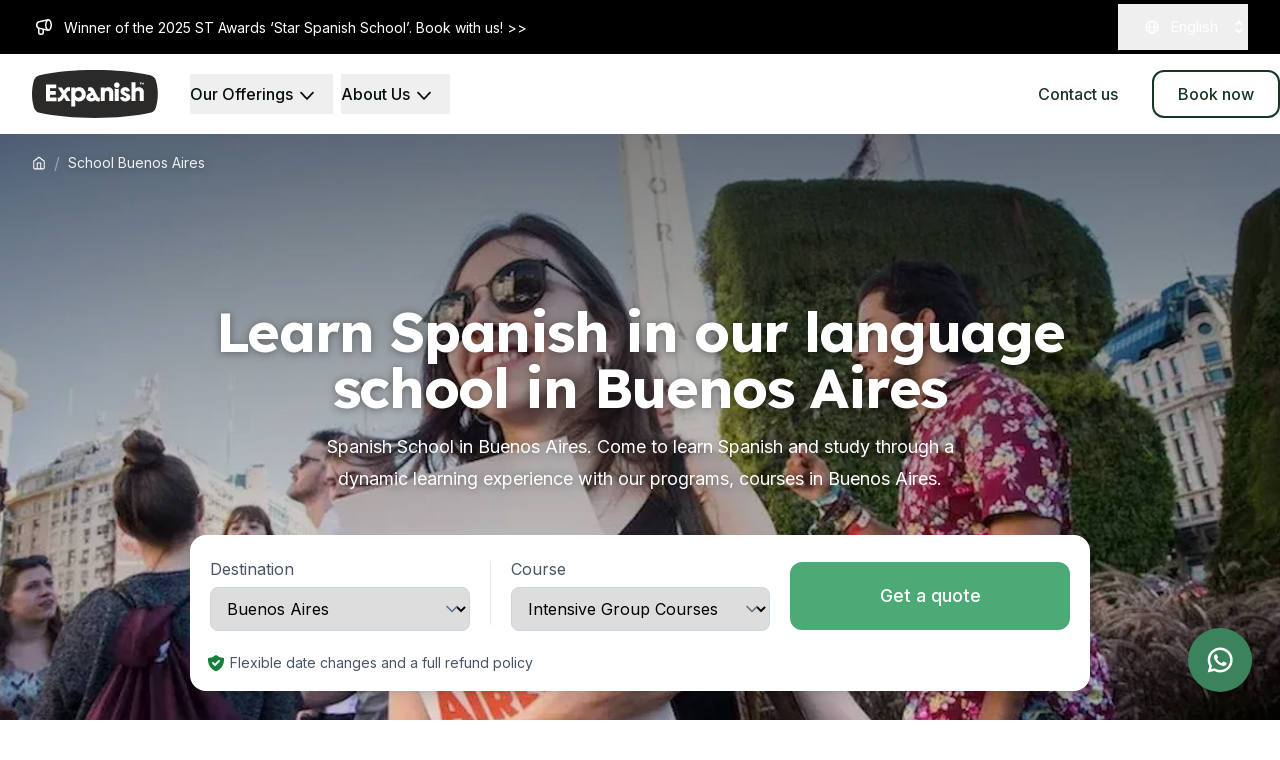

--- FILE ---
content_type: application/javascript; charset=utf-8
request_url: https://expanish.com/_next/static/chunks/2678-2c5e9c3c07b11e08.js
body_size: 12437
content:
(self.webpackChunk_N_E=self.webpackChunk_N_E||[]).push([[2678],{32678:function(e,l,i){Promise.resolve().then(i.bind(i,14838)),Promise.resolve().then(i.bind(i,75417)),Promise.resolve().then(i.bind(i,54258)),Promise.resolve().then(i.bind(i,55908)),Promise.resolve().then(i.bind(i,36140)),Promise.resolve().then(i.bind(i,97406)),Promise.resolve().then(i.bind(i,23865)),Promise.resolve().then(i.bind(i,1600)),Promise.resolve().then(i.bind(i,77244)),Promise.resolve().then(i.bind(i,53204))},98181:function(e,l,i){"use strict";i.d(l,{Z:function(){return n}});var a=i(57437),t=i(44839);let s={success:(0,t.Z)("bg-green-100","text-green-800","border-green-300"),error:(0,t.Z)("bg-red-100","text-red-800","border-red-300")};function n(e){let{variant:l,content:i}=e,n=(0,t.Z)("px-4 py-2 rounded-lg flex border",[s[l]]);return(0,a.jsxs)("div",{className:n,children:[(0,a.jsx)("div",{}),(0,a.jsx)("div",{children:i})]})}},68614:function(e,l,i){"use strict";i.d(l,{M:function(){return x}});var a=i(57437),t=i(2265),s=i(54025),n=i(1582),o=i(87138),d=i(85245);let r={Internal:"_self",External:"_blank",OwnExternal:"_self"},u=e=>{var l;return e.type===n.PS.Internal?e.url?(0,a.jsxs)(o.default,{className:"flex space-x-2 items-center text-expanish-700",href:e.url,children:[(0,a.jsx)("span",{className:"inline-block font-semibold",children:e.label}),e.withArrow&&(0,a.jsx)(d.Z,{size:24})]}):null:(0,a.jsxs)("a",{href:e.url,target:r[null!==(l=e.type)&&void 0!==l?l:"Internal"],className:"flex space-x-2 items-center text-expanish-700",children:[(0,a.jsx)("span",{className:"font-semibold",children:e.label}),e.withArrow&&(0,a.jsx)(d.Z,{size:24})]})},c={ComponentReusableInfoBlock:e=>(0,a.jsxs)("div",{className:"flex space-x-4",children:[(0,a.jsx)("div",{className:"flex-shrink-0 bg-expanish-50/60 text-expanish-700 h-max p-2 rounded-full",children:(0,s.p)(e.icon,{size:24})}),(0,a.jsxs)("div",{className:"flex flex-col space-y-4",children:[(0,a.jsxs)("div",{className:"flex-flex-col space-y-1",children:[(0,a.jsx)("span",{className:"font-semibold text-lg",children:e.label}),(0,a.jsx)("p",{className:"leading-normal text-gray-500",children:e.description})]}),e.link&&(0,a.jsx)(u,{...e.link,withArrow:!0})]})]}),ComponentReusableInfoPhoneBlock:e=>(0,a.jsxs)("div",{className:"flex space-x-4",children:[(0,a.jsx)("div",{className:"flex-shrink-0 bg-expanish-50/60 text-expanish-700 h-max p-2 rounded-full",children:(0,s.p)("PhoneIcon",{size:24})}),(0,a.jsxs)("div",{className:"flex-flex-col space-y-2",children:[(0,a.jsx)("span",{className:"font-semibold text-lg",children:e.label}),(0,a.jsx)("div",{className:"flex flex-col space-y-2",children:e.phones.map((e,l)=>(0,a.jsx)("label",{className:"flex space-x-2","aria-label":e.phone_number,title:e.phone_number,children:(0,a.jsxs)("a",{href:"tel:".concat(e.phone_number),className:"flex space-x-2","aria-labelledby":"phone-number-".concat(l),title:e.phone_number,children:[(0,a.jsx)("span",{className:"inline-block text-md",children:e.flag}),(0,a.jsx)("span",{className:"inline-block",children:e.phone_number})]})},l))})]})]})},v=e=>{let{blocks:l}=e;return(0,t.createElement)(t.Fragment,null,l.map((e,l)=>(0,a.jsx)(t.Fragment,{children:c[e.__typename]?c[e.__typename]({...e}):null},l)))},x=e=>{let{blocks:l}=e;return(0,a.jsx)("div",{className:"py-6 grid md:grid-cols-2 lg:grid-cols-4 gap-x-12 gap-y-12 lg:gap-4",children:(0,a.jsx)(v,{blocks:l})})}},14117:function(e,l,i){"use strict";i.d(l,{Z:function(){return w}});var a=i(57437),t=i(57818),s=i(30720),n=i(39343),o=i(99787),d=i(2265);let r=e=>e.toLowerCase().replace(/\s+/g,"-").replace(/[^a-z0-9-]/g,"").replace(/-{2,}/g,"-");var u=i(87138),c=i(87724),v=i(23943),x=i(41129);let m=e=>(0,a.jsx)(c.ZP,{uniqueKey:"program-skeleton",speed:2,height:32,viewBox:"0 0 200 32",className:"md:w-[10rem] -mx-1",backgroundColor:"#ddd",foregroundColor:"#ecebeb",...e,children:(0,a.jsx)("rect",{x:"0",y:"0",rx:"5",ry:"5",width:"200",height:"32"})});function h(e){var l,i,t,s,c,h,g,p,b,f;let{page:j,widget:y,widgetData:w,checkout:N,disclaimerRefundPolicy:_}=e,k=null==w?void 0:null===(i=w.data)||void 0===i?void 0:null===(l=i.attributes)||void 0===l?void 0:l.family,[Z,S]=(0,d.useState)([]),[C,P]=(0,d.useState)(""),[I,z]=(0,d.useState)(!0),{register:A,watch:E,setValue:M}=(0,n.cI)({defaultValues:{family:"schools",destination:null==j?void 0:j.unique_id,course:""}}),V=E("destination"),R=E("family"),L=E("course");return(0,d.useEffect)(()=>{var e,l,i,a,t,s,n,o,d;z(!0);let u=null!==(i=null==k?void 0:k.find(e=>(null==e?void 0:e.slug)===R))&&void 0!==i?i:null==k?void 0:k[0],c=null!==(a=null==u?void 0:null===(e=u.destination)||void 0===e?void 0:e.find(e=>{var l,i,a;return(null==e?void 0:null===(a=e.destination)||void 0===a?void 0:null===(i=a.data)||void 0===i?void 0:null===(l=i.attributes)||void 0===l?void 0:l.unique_id)===V}))&&void 0!==a?a:null==u?void 0:null===(l=u.destination)||void 0===l?void 0:l[0];S((null==c?void 0:c.courses_family)||[]),(null==c?void 0:c.courses_family)&&c.courses_family.length>0&&M("course",r(null==c?void 0:null===(d=c.courses_family[0])||void 0===d?void 0:null===(o=d.courses)||void 0===o?void 0:null===(n=o.data)||void 0===n?void 0:null===(s=n[0])||void 0===s?void 0:null===(t=s.attributes)||void 0===t?void 0:t.course_group.replace(/_/g,"-"))),setTimeout(()=>{z(!1)},500)},[V,M,null==j?void 0:j.unique_id]),(0,d.useEffect)(()=>{P("/en/quote/?state=3&family=schools&destination=".concat(V,"&course_family=").concat(L))},[V,L,null==j?void 0:j.unique_id]),(0,a.jsx)("div",{className:"w-full left-0 mx-0 flex flex-col space-y-5",suppressHydrationWarning:!0,children:(0,a.jsxs)("div",{className:"w-full h-full bg-white backdrop-blur-sm rounded-2xl shadow-lg",children:[(0,a.jsxs)("div",{className:"flex flex-col md:flex-row items-center justify-around space-y-4 md:space-y-0 md:space-x-5 px-5 py-5 pb-3 md:pb-3 md:px-5 lg:py-5",children:[(0,a.jsx)("div",{className:"flex flex-col space-y-1 w-full",children:(null==k?void 0:k.length)>0&&(0,a.jsx)(v.P,{id:null==y?void 0:null===(t=y.destination_selector)||void 0===t?void 0:t.label,label:null==y?void 0:null===(s=y.destination_selector)||void 0===s?void 0:s.label,"aria-labelledby":null==y?void 0:null===(c=y.destination_selector)||void 0===c?void 0:c.label,onChange:e=>M("family",e.target.value),...A("destination"),children:null===(g=k.find(e=>"schools"===e.slug))||void 0===g?void 0:null===(h=g.destination)||void 0===h?void 0:h.map(e=>{var l,i,t,s,n,o;return(0,a.jsx)(v.P.Option,{value:null==e?void 0:null===(t=e.destination)||void 0===t?void 0:null===(i=t.data)||void 0===i?void 0:null===(l=i.attributes)||void 0===l?void 0:l.unique_id,children:null==e?void 0:e.name},null==e?void 0:null===(o=e.destination)||void 0===o?void 0:null===(n=o.data)||void 0===n?void 0:null===(s=n.attributes)||void 0===s?void 0:s.unique_id)})})}),(0,a.jsx)("div",{className:"hidden md:flex border-r h-16"}),(0,a.jsx)("div",{className:"flex flex-col space-y-1 w-full",children:I?(0,a.jsxs)("div",{className:"flex relative flex-col items-start",children:[(0,a.jsx)(m,{className:"mb-2",style:{height:"16px",marginLeft:"-3px"}}),(0,a.jsx)(m,{})]}):Z.length>0&&(0,a.jsx)(v.P,{id:null==y?void 0:null===(p=y.course_selector)||void 0===p?void 0:p.label,"aria-labelledby":null==y?void 0:null===(b=y.course_selector)||void 0===b?void 0:b.label,label:null==y?void 0:null===(f=y.course_selector)||void 0===f?void 0:f.label,onChange:e=>M("course",e.target.value),...A("course"),children:Z.map(e=>{var l,i,t,s;let n=null==e?void 0:null===(s=e.courses)||void 0===s?void 0:null===(t=s.data)||void 0===t?void 0:null===(i=t[0])||void 0===i?void 0:null===(l=i.attributes)||void 0===l?void 0:l.course_group.replace(/_/g,"-");return(0,a.jsx)(v.P.Option,{value:n,children:null==e?void 0:e.title},n)})})}),(0,a.jsx)("div",{className:"flex flex-shrink-0 w-full md:w-[280px]",children:(0,a.jsxs)(u.default,{href:C,className:"w-full",children:[(0,a.jsx)(o.Z,{variant:"PrimaryExpanish",className:"lg:hidden",size:"md",block:!0,type:"button",children:(0,a.jsx)("div",{className:"py-1",children:null==y?void 0:y.submit_btn_label})}),(0,a.jsx)(o.Z,{variant:"PrimaryExpanish",className:"hidden flex-shrink-0 lg:block mt-[5px]",size:"lg",block:!0,type:"button",children:(0,a.jsx)("div",{className:"py-1",children:null==y?void 0:y.submit_btn_label})})]})})]}),(0,a.jsx)("div",{className:"m-auto flex justify-center md:justify-start w-full items-center",children:(0,a.jsxs)("div",{className:"flex items-center md:col-span-1 p-4 pt-0 lg:col-span-1 space-x-1",children:[(0,a.jsx)(x.Z,{size:20,className:"text-green-700 rounded-full"}),(0,a.jsx)("span",{className:"text-sm text-slate-600",children:null!=_?_:""})]})})]})})}var g=i(16463),p=i(84469),b=i(20847);let f={destinations:[{name:"Barcelona",slug:"barcelona"},{name:"Madrid",slug:"madrid"},{name:"M\xe1laga",slug:"malaga"},{name:"Valencia",slug:"valencia"},{name:"Buenos Aires",slug:"buenos-aires"},{name:"Costa Rica",slug:"costa-rica"}],courses:[{name:"Summer Sessions",slug:"summer-sessions"},{name:"Summer Internship",slug:"summer-internship"},{name:"Intensive Month",slug:"intensive-month"},{name:"I'm not sure yet",slug:""}]};function j(e){var l,i,t,s,r,c,x,m,h,g,p,b,j;let{page:y,widget:w,checkout:N,disclaimerRefundPolicy:_,i18n:k}=e,[Z,S]=(0,d.useState)(""),{register:C,watch:P,setValue:I}=(0,n.cI)({defaultValues:{destination:null==y?void 0:y.unique_id,program:""}}),z=P("destination"),A=P("program");return(0,d.useEffect)(()=>{S("/study-abroad/".concat(z).concat(A?"-".concat(A):""))},[z,A,null==y?void 0:y.unique_id]),(0,a.jsx)("div",{className:"w-full left-0 mx-0 flex flex-col space-y-5",suppressHydrationWarning:!0,children:(0,a.jsx)("div",{className:"w-full h-full bg-white backdrop-blur-sm rounded-2xl shadow-lg",children:(0,a.jsxs)("div",{className:"flex flex-col md:flex-row items-center justify-around space-y-4 md:space-y-0 md:space-x-5 px-5 py-5 pb-3 md:pb-3 md:px-5 lg:py-5",children:[(0,a.jsx)("div",{className:"flex flex-col space-y-1 w-full",children:(null===(l=f.destinations)||void 0===l?void 0:l.length)>0&&(0,a.jsx)(v.P,{id:null==w?void 0:null===(i=w.destination_selector)||void 0===i?void 0:i.label,label:null==w?void 0:null===(t=w.destination_selector)||void 0===t?void 0:t.label,"aria-labelledby":null==w?void 0:null===(s=w.destination_selector)||void 0===s?void 0:s.label,onChange:e=>I("family",e.target.value),...C("destination"),children:(0,a.jsxs)(a.Fragment,{children:[(0,a.jsx)(v.P.Option,{value:"",children:"Choose a destination"},""),f.destinations.map(e=>(0,a.jsx)(v.P.Option,{value:null==e?void 0:e.slug,children:null==e?void 0:e.name},null==e?void 0:e.slug))]})})}),(0,a.jsx)("div",{className:"hidden md:flex border-r h-16"}),(0,a.jsx)("div",{className:"flex flex-col space-y-1 w-full",children:f.courses.length>0&&(0,a.jsx)(v.P,{id:null==k?void 0:null===(x=k.data)||void 0===x?void 0:null===(c=x.attributes)||void 0===c?void 0:null===(r=c.system)||void 0===r?void 0:r.program,"aria-labelledby":null==k?void 0:null===(g=k.data)||void 0===g?void 0:null===(h=g.attributes)||void 0===h?void 0:null===(m=h.system)||void 0===m?void 0:m.program,label:null==k?void 0:null===(j=k.data)||void 0===j?void 0:null===(b=j.attributes)||void 0===b?void 0:null===(p=b.system)||void 0===p?void 0:p.program,onChange:e=>I("program",e.target.value),...C("program"),children:(0,a.jsxs)(a.Fragment,{children:[(0,a.jsx)(v.P.Option,{value:"",children:"Choose a program"},""),f.courses.map(e=>(0,a.jsx)(v.P.Option,{value:e.slug,children:null==e?void 0:e.name},e.slug))]})})}),(0,a.jsx)("div",{className:"flex flex-shrink-0 w-full md:w-[280px]",children:(0,a.jsxs)(u.default,{href:Z,className:"w-full",children:[(0,a.jsx)(o.Z,{variant:"PrimaryExpanish",className:"lg:hidden",size:"md",block:!0,type:"button",children:(0,a.jsx)("div",{className:"py-1",children:"Discover more"})}),(0,a.jsx)(o.Z,{variant:"PrimaryExpanish",className:"hidden flex-shrink-0 lg:block mt-[5px]",size:"lg",block:!0,type:"button",children:(0,a.jsx)("div",{className:"py-1",children:"Discover more"})})]})})]})})})}let y=(0,t.default)(()=>i.e(4279).then(i.bind(i,24279)),{loadableGenerated:{webpack:()=>[24279]},ssr:!1});function w(e){var l;let{heading:i,paragraphHeading:t,locale:n,breadcrumbs:o,featured_images:d,disclaimerRefundPolicy:r,checkout:u,page:c,widget:v,widgetData:x,showGallery:m,hero_image:f,heroPosition:w,i18n:N}=e,_=(0,g.usePathname)(),k=null==d?void 0:d.filter(e=>(null==e?void 0:e.__typename)==="ComponentContentImage"||(null==e?void 0:e.__typename)==="ComponentReusableHeroVideo"),Z=null==d?void 0:d.filter(e=>(null==e?void 0:e.__typename)==="ComponentReusableClickableImage"),S=_.startsWith("/study-abroad/");return(0,a.jsxs)(a.Fragment,{children:[(0,a.jsxs)("section",{className:"relative pb-12 md:pb-24 scroll-mt-4 bg-gradient-to-b from-slate-600 to-gray-300 min-h-fit md:min-h-[500px]",style:{backgroundImage:"linear-gradient(to bottom, rgba(0, 0, 0, 0.5), rgba(0, 0, 0, 0)), url('".concat(null==f?void 0:null===(l=f.attributes)||void 0===l?void 0:l.url,"')"),backgroundSize:"cover",backgroundPosition:w||"center"},suppressHydrationWarning:!0,children:[(0,a.jsx)(b.Z,{locale:n,className:"max-w-[86rem] px-4 md:px-8 pt-4 w-full mx-auto text-white text-shadow",children:(0,a.jsx)(b.Z.Item,{label:null==o?void 0:o.label,position:"2"})}),(0,a.jsxs)("div",{className:"relative flex flex-col space-y-10 p-6 pb-0 rounded-lg pt-8 md:pt-32",children:[(0,a.jsxs)("div",{className:"relative z-50 flex flex-col m-auto px-4 space-y-4 text-center text-shadow",children:[(0,a.jsx)("h1",{className:"font-display text-3xl md:text-5xl lg:text-[3.5rem] font-bold tracking-tight m-auto w-full max-w-[20rem] md:max-w-[54rem] text-white",children:null!=i?i:""}),(0,a.jsx)("p",{className:"md:text-lg text-white m-auto leading-relaxed w-full lg:w-[42rem]",children:null!=t?t:""})]}),(0,a.jsx)("div",{className:"relative w-full m-auto max-w-[900px] flex flex-col justify-between space-y-8",children:S?(0,a.jsx)(j,{disclaimerRefundPolicy:r,widget:v,checkout:u,page:c,i18n:N}):(0,a.jsx)(h,{locale:n,disclaimerRefundPolicy:r,widget:v,widgetData:x,checkout:u,page:c})})]})]}),m&&(0,a.jsx)("section",{className:"py-4",children:d.length>0&&(0,a.jsxs)(s.Z,{hasPadding:!1,children:[(0,a.jsxs)("div",{className:"relative w-full hidden md:grid grid-cols-5 lg:grid-cols-12 gap-8 md:px-4 z-50",children:[(0,a.jsx)("div",{className:"md:col-span-3 lg:col-span-6 relative min-h-[28rem] w-full h-full overflow-hidden rounded-2xl",children:d[0]?p.z[d[0].__typename]({...d[0],fill:!0}):null}),(0,a.jsxs)("div",{className:"md:col-span-2 lg:col-span-3 flex flex-col space-y-5",children:[(0,a.jsx)("div",{className:"relative h-full overflow-hidden rounded-2xl",children:d[1]?p.z[d[1].__typename]({...d[1],fill:!0}):null}),(0,a.jsx)("div",{className:"relative h-full overflow-hidden rounded-2xl",children:d[2]?p.z[d[2].__typename]({...d[2],fill:!0}):null})]}),(0,a.jsx)("div",{className:"hidden lg:block lg:col-span-3 w-full h-full",children:(0,a.jsx)("div",{className:"relative h-full overflow-hidden rounded-2xl",children:d[3]?p.z[d[3].__typename]({...d[3],..."ComponentContentImage"===d[3].__typename?{fill:!0,className:"object-cover"}:{}}):null})})]}),(0,a.jsx)("div",{className:"md:hidden relative w-full flex flex-col gap-y-8",children:(0,a.jsx)(y,{clickableImages:Z,contentImages:k})})]})})]})}},13018:function(e,l,i){"use strict";i.d(l,{Z:function(){return d}});var a=i(57437),t=i(20847),s=i(85699),n=i(30720),o=i(44839);function d(e){var l;let{locale:i,heading:d,breadcrumbs:r,paragraphHeading:u,featuredImage:c,isNested:v,heroImagePosition:x,slug:m}=e,h=(null==r?void 0:null===(l=r.items)||void 0===l?void 0:l.find(e=>e.slug==="/".concat(m[1],"/")))||null,g="en"===i?"":"/".concat(i);return(0,a.jsxs)("section",{className:(0,o.Z)("relative min-h-[450px] lg:min-h-[560px] -mt-[72px] lg:-mt-24 bg-cover bg-no-repeat",{"bg-gradient-to-t from-expanish-200 via-expanish-500/30 to-transparent":!c},{top:"bg-top",center:"bg-center",bottom:"bg-bottom"}[x]),style:{backgroundImage:"".concat(c?"url(".concat(c,")"):"")},children:[(0,a.jsx)("div",{className:"relative pt-[90px] lg:pt-[110px] z-20",children:(0,a.jsxs)(n.Z,{children:[(0,a.jsx)("div",{className:"w-full mx-auto",children:(0,a.jsx)(t.Z,{locale:i,isWhite:!0,className:"",children:v?(0,a.jsxs)(a.Fragment,{children:[(0,a.jsx)(t.Z.Link,{href:"https://expanish.com".concat(g).concat(null==r?void 0:r.slug),label:null==r?void 0:r.label,position:"2"}),(0,a.jsx)(t.Z.Item,{label:null==h?void 0:h.label,position:"3"})]}):(0,a.jsx)(t.Z.Item,{label:null==r?void 0:r.label,position:"2"})})}),(0,a.jsxs)("div",{className:"max-w-[734px] pt-[24px] lg:pt-8",children:[(0,a.jsx)("h1",{className:"font-display text-white text-[1.75rem] md:text-[3.5rem] font-semibold leading-[1.225] md:leading-[1.12] tracking-tight mb-[18px]",children:d}),v?(0,a.jsx)("p",{className:"md:text-xl text-white leading-relaxed w-10/12",children:u}):(0,a.jsx)("div",{className:"md:text-xl text-white leading-relaxed w-10/12",dangerouslySetInnerHTML:{__html:u}})]})]})}),(0,a.jsx)(s.Z,{className:"bg-gradient-to-b from-black/70 to-transparent z-10 lg:bg-gradient-to-r lg:from-black/70 lg:to-transparent"})]})}},49209:function(e,l,i){"use strict";i.d(l,{e:function(){return r}});var a=i(57437);i(2265);var t=i(87138),s=i(14967),n=i(42421),o=i(87592),d=i(30338);function r(e){let{menu:l}=e;return l&&l.links?(0,a.jsx)(s.i9,{className:"z-nav",children:(0,a.jsx)(s.S6,{className:"flex items-center pt-1.5 p-1",children:l.links.map(e=>e.links&&e.links.length>0?(0,a.jsxs)(s.zE,{children:[(0,a.jsxs)(s.Lo,{className:"flex items-center gap-1 px-3 py-2 font-medium hover:bg-slate-100 rounded-md transition-colors duration-200",children:[e.label,(0,a.jsx)(n.Z,{className:"w-5 h-5"})]}),(0,a.jsx)(s.CG,{className:"bg-white absolute z-nav top-12 shadow-xl border border-slate-200 p-2 rounded-lg w-[230px]",children:(0,a.jsx)("ul",{children:e.links.map(e=>(0,a.jsx)("li",{className:"w-full",children:(0,a.jsx)(s.wV,{asChild:!0,children:(0,a.jsxs)(t.default,{href:e.link||"#",className:"w-full flex justify-between items-center gap-2 px-3 py-2 text-sm hover:bg-slate-100 rounded-md transition-colors duration-200 group",children:[e.links&&e.links.length>0&&(0,a.jsx)(o.Z,{className:"w-5 h-5 text-slate-400"}),e.label,(0,a.jsx)(d.Z,{className:"w-5 h-5 opacity-0 group-hover:opacity-100 transition-opacity duration-200"})]})})},e.label))})})]},e.label):(0,a.jsx)(s.zE,{children:(0,a.jsx)(s.wV,{asChild:!0,children:(0,a.jsx)(t.default,{href:e.link||"#",className:"flex items-center px-3 py-2 font-medium hover:bg-slate-100 rounded-md transition-colors duration-200",children:e.label})})},e.label))})}):null}},17354:function(e,l,i){"use strict";i.d(l,{O:function(){return o}});var a=i(57437);i(2265);var t=i(87138),s=i(86089),n=i(42421);function o(e){let{menu:l}=e;return l&&l.links?(0,a.jsx)(s.fC,{type:"single",collapsible:!0,className:"w-full",children:(0,a.jsxs)(s.ck,{value:"menu",children:[(0,a.jsxs)(s.xz,{className:"flex items-center justify-between w-full py-3 font-medium px-0 rounded-md transition-colors duration-200 group",children:["Menu",(0,a.jsx)(n.Z,{className:"w-6 h-6 transition-transform duration-200 group-data-[state=open]:rotate-180"})]}),(0,a.jsx)(s.VY,{className:"px-0 py-2 pt-0",children:(0,a.jsxs)(s.fC,{type:"single",collapsible:!0,className:"w-full",children:[l.links.filter(e=>e.links&&e.links.length>0).map(e=>(0,a.jsxs)(s.ck,{value:e.label,className:"border-b border-slate-200",children:[(0,a.jsxs)(s.xz,{className:"flex items-center justify-between w-full px-0 py-2 font-medium rounded-md transition-colors duration-200 group",children:[e.label,(0,a.jsx)(n.Z,{className:"w-4 h-4 transition-transform duration-200 group-data-[state=open]:rotate-180"})]}),(0,a.jsx)(s.VY,{className:"px-0 py-2 pt-0",children:(0,a.jsx)("ul",{className:"space-y-1",children:e.links.map(e=>(0,a.jsxs)("li",{children:[(0,a.jsx)(t.default,{href:e.link||"#",className:"block py-1 text-sm rounded transition-colors duration-200",children:e.label}),e.links&&e.links.length>0&&(0,a.jsx)("ul",{className:"ml-4 space-y-1 mt-1",children:e.links.map(e=>(0,a.jsx)("li",{children:(0,a.jsx)(t.default,{href:e.link||"#",className:"block px-2 py-1 text-xs rounded transition-colors duration-200",children:e.label})},e.link||e.label))})]},e.link||e.label))})})]},e.label)),l.links.filter(e=>!e.links||0===e.links.length).map(e=>(0,a.jsx)(t.default,{href:e.link||"#",className:"block px-0 py-2 font-medium hover:bg-slate-100 rounded-md transition-colors duration-200",children:e.label},e.id||e.label))]})})]})}):null}},60440:function(e,l,i){"use strict";i.d(l,{Z:function(){return s}});var a=i(2265),t=i(44839);function s(e){let{children:l,className:i,hasPadding:s=!0,autoMargin:n=!0}=e,o=(0,t.Z)(i,{"px-4":s,"mx-auto":n});return a.createElement("div",{className:o},l)}},9392:function(e,l,i){"use strict";i.d(l,{Z:function(){return s}});var a=i(2265);async function t(e){try{return await fetch("/api/hubspot/contact/",{method:"POST",headers:{"Content-Type":"application/json"},body:JSON.stringify(e)}).then(e=>e.json())}catch(e){return console.error(e),{message:e.message}}}function s(){return(0,a.useCallback)(async function(e){return await t(e)},[])}},99118:function(e,l,i){"use strict";i.d(l,{d:function(){return t}});var a=i(2265);function t(){let e=arguments.length>0&&void 0!==arguments[0]?arguments[0]:768,[l,i]=a.useState(void 0);return a.useEffect(()=>{let l=window.matchMedia("(max-width: ".concat(e-1,"px)")),a=()=>{i(window.innerWidth<e)};return l.addEventListener("change",a),i(window.innerWidth<e),()=>l.removeEventListener("change",a)},[e]),!!l}},14838:function(e,l,i){"use strict";i.d(l,{default:function(){return _}});var a=i(57437),t=i(2265),s=i(57818),n=i(96044),o=i(70109),d=i(17058),r=i(25362),u=i(30720),c=i(44839),v=i(7360),x=i(40412),m=i(83030),h=i(9392),g=i(99787),p=i(98181),b=i(84469);let f=e=>{var l,i,s;let{config:n,fields:o,destinations:d,slug:r}=e,{handleSubmit:u,reset:f}=(0,m.u)(),[j,y]=(0,t.useState)(!1),[w,N]=(0,t.useState)(),_=(0,h.Z)(),k=(0,x.x)(),Z=(0,t.useCallback)(async e=>{try{var l;if(y(!0),!k.executeV3){console.log("Execute recaptcha not available"),y(!1),N("error");return}let i=await k.executeV3("contact_form_submit"),a=Object.entries(e).map(e=>({name:e[0],value:e[1]}));await _({fields:a,recaptchaToken:i,context:{hutk:null!==(l=(0,v.Z)("hubspotutk"))&&void 0!==l?l:"",pageUri:"www.expanish.com/".concat(r),pageName:document.title}}),y(!1),N("success"),f()}catch(e){console.error(e),y(!1),N("error")}finally{y(!1)}},[k,r,_,f]);return(0,a.jsxs)("form",{id:"contact-form",className:"flex flex-col space-y-7 bg-white p-6 rounded-xl border border-expanish-200 shadow-blue",onSubmit:u(Z),children:[(0,a.jsx)("div",{className:(0,c.Z)("grid gap-6 grid-cols-1","md:grid-cols-".concat(null!==(l=n.columns)&&void 0!==l?l:1)),children:(0,a.jsx)(b.R,{fields:null!=o?o:[],destinations:d,type:"form"})}),"success"===w&&(0,a.jsx)(p.Z,{variant:"success",content:n.success_message}),"error"===w&&(0,a.jsx)(p.Z,{variant:"error",content:n.error_message}),(0,a.jsx)(g.Z,{className:"w-full",variant:"Primary",isLoading:j,children:null!==(i=n.submit_button_label)&&void 0!==i?i:"Send message"}),(0,a.jsx)("div",{className:"text-gray-500 text-sm text-center",dangerouslySetInnerHTML:{__html:null!==(s=n.disclaimer)&&void 0!==s?s:""}})]})};var j=i(68614),y=i(85699),w=i(20356),N=i(24081);(0,s.default)(()=>i.e(4937).then(i.bind(i,74937)),{loadableGenerated:{webpack:()=>[74937]},ssr:!1});var _=e=>{var l,i,s,c,v,x;let{page:h,settings:g,locale:p,destinations:b,generalNavigation:_,slug:k}=e,[Z,S]=(0,t.useState)(!1),{ref:C,inView:P}=(0,n.YD)({rootMargin:"0px"}),I=null!==(c=null==h?void 0:h.alternates)&&void 0!==c?c:[];return(0,a.jsxs)(N.p,{type:"v3",siteKey:"6LcazBAsAAAAAEDo80o6pgLbXsIDo80Ae_mgwIN6",children:[(0,a.jsx)(d.Z,{ref:C,alternates:I,locale:p,settings:g}),(0,a.jsx)(r.default,{locale:p,settings:g,destinations:b,navigation:null==g?void 0:null===(l=g.data.attributes)||void 0===l?void 0:l.default_navigation,generalNavigation:_,toggleShowContact:S,alternates:I}),(0,a.jsx)("main",{className:"relative",children:(0,a.jsx)(u.Z,{className:"pt-6 md:pt-12 pb-16",children:(0,a.jsxs)("div",{className:"grid md:grid-cols-1 lg:grid-cols-12 gap-0 lg:gap-16",children:[(0,a.jsxs)("div",{className:"lg:col-span-5 flex flex-col h-full space-y-3 py-4",children:[(0,a.jsxs)("div",{className:"flex flex-col space-y-2 mb-6",children:[(0,a.jsx)("h1",{className:"font-display tracking-tight text-2xl md:text-3xl lg:text-4xl font-bold leading-snug",children:h.title}),(0,a.jsx)("p",{className:"text-gray-500 font-medium text-lg max-w-2xl",children:h.description})]}),(0,a.jsx)("div",{className:"relative flex-1 overflow-hidden rounded-xl hidden lg:block",children:h.contactImage.data?(0,a.jsx)(w.o,{className:"object-cover",src:h.contactImage.data.attributes.url,alt:h.title,fill:!0}):null})]}),(0,a.jsx)("div",{className:"lg:col-span-7",children:h.form_configuration?(0,a.jsx)(m.G,{children:(0,a.jsx)(t.Suspense,{children:(0,a.jsx)(f,{config:h.form_configuration,fields:h.form_fields,destinations:null!==(v=b.data)&&void 0!==v?v:[],slug:k})})}):null}),(0,a.jsxs)("div",{className:"lg:col-span-12 mt-12 lg:mt-0",children:[(0,a.jsxs)("div",{className:"flex flex-col space-y-1 mb-4",children:[(0,a.jsx)("span",{className:"font-display tracking-tighter text-3xl font-bold leading-snug inline-block",children:h.blocks_title}),(0,a.jsx)("p",{className:"text-gray-500 font-medium text-lg md:max-w-sm",children:h.blocks_description})]}),(0,a.jsx)(j.M,{blocks:null!==(x=h.blocks)&&void 0!==x?x:[]})]})]})})}),(0,a.jsx)(o.Z,{addresses:null===(i=g.data)||void 0===i?void 0:i.attributes.addresses,locale:p,slug:k,alternates:I,...null===(s=g.data)||void 0===s?void 0:s.attributes.footer}),(0,a.jsx)(y.Z,{className:" -z-1 overflow-hidden h-full",children:(0,a.jsx)(u.Z,{className:"px-12 h-full",children:(0,a.jsx)("div",{className:"h-full w-full bg-cover bg-center"})})})]})}},75417:function(e,l,i){"use strict";i.d(l,{default:function(){return S}});var a=i(57437),t=i(2265),s=i(57818),n=i(96044),o=i(70109),d=i(70358),r=i(17058),u=i(25362),c=i(30720),v=i(68614),x=i(83030),m=i(85699),h=i(20356),g=i(44839),p=i(7360),b=i(40412),f=i(9392),j=i(99787),y=i(98181),w=i(84469);let N=e=>{var l,i,s;let{config:n,fields:o,destinations:d,slug:r}=e,{handleSubmit:u,reset:c}=(0,x.u)(),[v,m]=(0,t.useState)(!1),[h,N]=(0,t.useState)(),_=(0,f.Z)(),k=(0,b.x)(),Z=(0,t.useCallback)(async e=>{try{var l;if(m(!0),!k.executeV3){console.log("Execute recaptcha not available"),m(!1),N("error");return}let i=await k.executeV3("student_contact_form_submit"),a=Object.entries(e).map(e=>({name:e[0],value:e[1]}));await _({fields:a,recaptchaToken:i,context:{hutk:null!==(l=(0,p.Z)("hubspotutk"))&&void 0!==l?l:"",pageUri:"www.expanish.com/".concat(r),pageName:document.title}}),m(!1),N("success"),c()}catch(e){console.error(e),m(!1),N("error")}finally{m(!1)}},[k,r,_,c]);return(0,a.jsxs)("form",{id:"contact-form",className:"flex flex-col space-y-7 bg-white p-6 rounded-xl border border-expanish-200 shadow-blue",onSubmit:u(Z),children:[(0,a.jsx)("div",{className:(0,g.Z)("grid gap-6 grid-cols-1","md:grid-cols-".concat(null!==(l=n.columns)&&void 0!==l?l:1)),children:(0,a.jsx)(w.R,{fields:null!=o?o:[],destinations:d,type:"form"})}),"success"===h&&(0,a.jsx)(y.Z,{variant:"success",content:n.success_message}),"error"===h&&(0,a.jsx)(y.Z,{variant:"error",content:n.error_message}),(0,a.jsx)(j.Z,{className:"w-full",variant:"Primary",isLoading:v,children:null!==(i=n.submit_button_label)&&void 0!==i?i:"Send message"}),(0,a.jsx)("div",{className:"text-gray-500 text-sm text-center",dangerouslySetInnerHTML:{__html:null!==(s=n.disclaimer)&&void 0!==s?s:""}})]})};var _=i(34518),k=i(24081);let Z=(0,s.default)(()=>i.e(4937).then(i.bind(i,74937)),{loadableGenerated:{webpack:()=>[74937]},ssr:!1});var S=e=>{var l,i,s,g,p,b,f,j,y,w,S,C,P;let{page:I,settings:z,locale:A,destinations:E,generalNavigation:M,slug:V}=e,R=(0,d.Z)("(max-width: 480px)"),[L,D]=(0,t.useState)(!1),{ref:H,inView:O}=(0,n.YD)({rootMargin:"0px"}),G=null!==(w=null==I?void 0:I.alternates)&&void 0!==w?w:[];return(0,a.jsxs)(k.p,{type:"v3",siteKey:"6LcazBAsAAAAAEDo80o6pgLbXsIDo80Ae_mgwIN6",children:[(0,a.jsx)(r.Z,{ref:H,alternates:G,locale:A,settings:z,isStudyAbroad:!0}),(0,a.jsx)(u.default,{ref:H,locale:A,settings:z,destinations:E,navigation:null==z?void 0:null===(l=z.data.attributes)||void 0===l?void 0:l.default_navigation,generalNavigation:M,toggleShowContact:D,logoLink:"/study-abroad",alternates:G,isStudyAbroad:!0}),(0,a.jsx)("main",{className:"relative",children:(0,a.jsx)(c.Z,{className:"pt-6 md:pt-12 pb-16",children:(0,a.jsxs)("div",{className:"grid md:grid-cols-1 lg:grid-cols-12 gap-0 lg:gap-16",children:[(0,a.jsxs)("div",{className:"lg:col-span-5 flex flex-col h-full space-y-3 py-4",children:[(0,a.jsxs)("div",{className:"flex flex-col space-y-2 mb-6",children:[(0,a.jsx)("h1",{className:"font-display tracking-tight text-2xl md:text-3xl lg:text-4xl font-bold leading-snug",children:I.title}),(0,a.jsx)("p",{className:"text-gray-500 font-medium text-lg max-w-2xl",children:I.description})]}),(0,a.jsx)("div",{className:"relative flex-1 overflow-hidden rounded-xl hidden lg:block",children:(null===(i=I.studentImage)||void 0===i?void 0:i.data)?(0,a.jsx)(h.o,{className:"object-cover",src:I.studentImage.data.attributes.url,alt:I.title,fill:!0}):null})]}),(0,a.jsx)("div",{className:"lg:col-span-7",children:I.form_configuration?(0,a.jsx)(x.G,{children:(0,a.jsx)(t.Suspense,{children:(0,a.jsx)(N,{config:I.form_configuration,fields:I.form_fields,destinations:null!==(S=E.data)&&void 0!==S?S:[],slug:V})})}):null}),(0,a.jsxs)("div",{className:"lg:col-span-12 mt-12 lg:mt-0",children:[(0,a.jsxs)("div",{className:"flex flex-col space-y-1 mb-4",children:[(0,a.jsx)("span",{className:"font-display tracking-tighter text-3xl font-bold leading-snug inline-block",children:I.blocks_title}),(0,a.jsx)("p",{className:"text-gray-500 font-medium text-lg md:max-w-sm",children:I.blocks_description})]}),(0,a.jsx)(v.M,{blocks:null!==(C=I.blocks)&&void 0!==C?C:[]})]})]})})}),(0,a.jsx)(o.Z,{addresses:null===(s=z.data)||void 0===s?void 0:s.attributes.addresses,locale:A,slug:V,alternates:G,...null===(g=z.data)||void 0===g?void 0:g.attributes.footer,isStudyAbroad:!0}),L?(0,a.jsx)(_.Z,{...null==z?void 0:null===(b=z.data)||void 0===b?void 0:null===(p=b.attributes)||void 0===p?void 0:p.contact_us,onClose:e=>D(e),isStudyAbroad:!0}):null,!O&&R?(0,a.jsx)(Z,{actionables:null!==(P=null===(y=z.data)||void 0===y?void 0:null===(j=y.attributes)||void 0===j?void 0:null===(f=j.sticky_bar)||void 0===f?void 0:f.actionables)&&void 0!==P?P:[],toggleShowContact:D}):null,(0,a.jsx)(m.Z,{className:" -z-1 overflow-hidden h-full",children:(0,a.jsx)(c.Z,{className:"px-12 h-full",children:(0,a.jsx)("div",{className:"h-full w-full bg-cover bg-center "})})})]})}},54258:function(e,l,i){"use strict";var a=i(57437),t=i(2265),s=i(57818),n=i(96044),o=i(70109),d=i(85699),r=i(20356),u=i(20847),c=i(34518),v=i(84469),x=i(60440),m=i(30720),h=i(17058),g=i(25362);let p=(0,s.default)(()=>i.e(4937).then(i.bind(i,74937)),{loadableGenerated:{webpack:()=>[74937]},ssr:!1});l.default=e=>{var l,i,s,b,f,j,y,w,N,_,k,Z,S,C;let{page:P,settings:I,breadcrumbs:z,locale:A,generalNavigation:E,destinations:M,slug:V,user:R}=e,[L,D]=(0,t.useState)(!1),{ref:H,inView:O}=(0,n.YD)({rootMargin:"0px"}),G=null!==(Z=null==P?void 0:P.alternates)&&void 0!==Z?Z:[];return(0,a.jsxs)(a.Fragment,{children:[(0,a.jsx)(h.Z,{ref:H,alternates:G,locale:A,settings:I,user:R}),(0,a.jsx)(g.default,{locale:A,settings:I,destinations:M,navigation:P.navigation,generalNavigation:E,toggleShowContact:D,alternates:G}),(0,a.jsxs)("main",{className:"relative",children:[(0,a.jsx)(u.Z,{className:"text-expanish-900 max-w-[86rem] align-middle w-full relative items-center flex flex-wrap mx-auto px-4 md:px-8 pt-4 lg:pt-4",locale:A,children:(0,a.jsx)(u.Z.Item,{label:null==z?void 0:z.label,position:"2"})}),(0,a.jsx)(x.Z,{className:"py-6 max-w-[86rem] mx-auto",children:(0,a.jsxs)("article",{className:"flex flex-col space-y-8",children:[(0,a.jsxs)("div",{className:"flex flex-col space-y-1",children:[(0,a.jsx)("h1",{className:"font-display tracking-tight text-2xl md:text-3xl lg:text-4xl text-center font-bold leading-snug text-black",children:P.heading}),(0,a.jsx)("div",{className:"md:text-lg text-slate-950 text-center",dangerouslySetInnerHTML:{__html:P.subheading}},P.slug)]}),(null==P?void 0:null===(l=P.featured_image)||void 0===l?void 0:l.data)?(0,a.jsx)("div",{className:"relative min-h-[14rem] md:min-h-[20rem] lg:min-h-[24rem] rounded-xl overflow-hidden lg:-mx-10",children:(0,a.jsx)(r.o,{className:"w-full h-full object-cover",src:null==P?void 0:null===(b=P.featured_image)||void 0===b?void 0:null===(s=b.data)||void 0===s?void 0:null===(i=s.attributes)||void 0===i?void 0:i.url,alt:P.heading,fill:!0})}):null,(0,a.jsx)("div",{className:"prose prose-stone px-0 md:px-3 py-3",children:(0,a.jsx)(v.R,{user:R,blocks:null!==(S=P.blocks)&&void 0!==S?S:[]})})]})})]}),(0,a.jsx)(o.Z,{addresses:null===(f=I.data)||void 0===f?void 0:f.attributes.addresses,locale:A,slug:V,alternates:G,...null===(j=I.data)||void 0===j?void 0:j.attributes.footer}),(0,a.jsx)(d.Z,{className:"bg-gradient-to-b from-expanish-100 via-transparent to-transparent -z-1 overflow-hidden h-full",children:(0,a.jsx)(m.Z,{className:"px-12 h-full",children:(0,a.jsx)("div",{className:"h-full w-full bg-cover bg-center opacity-50 "})})}),L?(0,a.jsx)(c.Z,{...null==I?void 0:null===(w=I.data)||void 0===w?void 0:null===(y=w.attributes)||void 0===y?void 0:y.contact_us,onClose:e=>D(e),isStudyAbroad:!1}):null,(0,a.jsx)(p,{actionables:null!==(C=null===(k=I.data)||void 0===k?void 0:null===(_=k.attributes)||void 0===_?void 0:null===(N=_.sticky_bar)||void 0===N?void 0:N.actionables)&&void 0!==C?C:[],toggleShowContact:D})]})}},55908:function(e,l,i){"use strict";var a=i(57437),t=i(2265),s=i(96044),n=i(57818),o=i(17058),d=i(25362),r=i(70109),u=i(14117),c=i(42640),v=i(34518),x=i(84469),m=i(30720),h=i(17354),g=i(49209),p=i(99118);let b=(0,n.default)(()=>i.e(4937).then(i.bind(i,74937)),{loadableGenerated:{webpack:()=>[74937]},ssr:!1});l.default=e=>{var l,i,n,f,j,y,w,N,_,k,Z,S,C,P,I,z,A,E,M,V,R,L,D,H,O,G,F,Y,q,T,W,B,K,U,X,J,Q;let{page:$,breadcrumbs:ee,settings:el,locale:ei,generalNavigation:ea,schools:et,widgetData:es,i18n:en,destinations:eo,slug:ed,user:er,checkout:eu}=e,[ec,ev]=(0,t.useState)(!1),ex={page:$,locale:ei,checkout:eu,heading:$.title,widgetData:es,breadcrumbs:ee,paragraphHeading:$.description,images:null!==(X=$.featured_images.data)&&void 0!==X?X:[],featured_images:$.images,disclaimerRefundPolicy:null===(l=el.data)||void 0===l?void 0:l.attributes.disclaimer_refund_policy,city:$.city,schools:et,widget:null===(n=el.data)||void 0===n?void 0:null===(i=n.attributes)||void 0===i?void 0:i.widget,featured_awards:null==$?void 0:$.featured_awards,showGallery:null==$?void 0:$.showGallery,hero_image:null==$?void 0:null===(f=$.hero_image)||void 0===f?void 0:f.data,heroPosition:(null==$?void 0:$.heroPosition)||"center"},{ref:em,inView:eh}=(0,s.YD)({rootMargin:"0px"}),eg=(null==el?void 0:null===(y=el.data)||void 0===y?void 0:null===(j=y.attributes)||void 0===j?void 0:j.whatsapp_url)||"",ep=null==el?void 0:null===(_=el.data)||void 0===_?void 0:null===(N=_.attributes)||void 0===N?void 0:null===(w=N.sticky_bar)||void 0===w?void 0:w.actionables,eb=null==$?void 0:null===(k=$.sticky_bar)||void 0===k?void 0:k.actionables,ef=eb&&(null==eb?void 0:eb.length)>0?eb:ep,ej=null==$?void 0:null===(P=$.navigation)||void 0===P?void 0:null===(C=P.data)||void 0===C?void 0:null===(S=C.attributes)||void 0===S?void 0:null===(Z=S.items)||void 0===Z?void 0:Z.filter(e=>"Button"!=e.element&&"Flyout"!=e.element),ey=null!==(J=null==$?void 0:$.alternates)&&void 0!==J?J:[],ew=null==$?void 0:null===(A=$.topbar_group)||void 0===A?void 0:null===(z=A.data)||void 0===z?void 0:null===(I=z.attributes)||void 0===I?void 0:I.topbars,eN=(0,p.d)();return(0,a.jsxs)("div",{children:[(0,a.jsx)(o.Z,{ref:em,alternates:ey,locale:ei,settings:el,topbars:ew,user:er}),(0,a.jsx)(d.default,{locale:ei,settings:el,destinations:eo,shadow:!1,identifier:null===(M=$.city.data)||void 0===M?void 0:null===(E=M.attributes)||void 0===E?void 0:E.identifier,navigation:$.navigation,generalNavigation:ea,toggleShowContact:ev,alternates:ey}),(0,a.jsxs)("main",{children:[(null==$?void 0:null===(L=$.menu_dropdown)||void 0===L?void 0:null===(R=L.data)||void 0===R?void 0:null===(V=R.attributes)||void 0===V?void 0:V.menu)&&(0,a.jsx)("div",{className:"sticky top-[80px] z-nav w-full bg-white border-t border-slate-200 shadow-course",children:(0,a.jsx)(m.Z,{className:"relative",children:eN?(0,a.jsx)(h.O,{menu:null==$?void 0:null===(O=$.menu_dropdown)||void 0===O?void 0:null===(H=O.data)||void 0===H?void 0:null===(D=H.attributes)||void 0===D?void 0:D.menu}):(0,a.jsx)(g.e,{menu:null==$?void 0:null===(Y=$.menu_dropdown)||void 0===Y?void 0:null===(F=Y.data)||void 0===F?void 0:null===(G=F.attributes)||void 0===G?void 0:G.menu})})}),(0,a.jsx)(u.Z,{...ex}),(0,a.jsx)("div",{className:"md:space-x-5 flex overflow-x-auto border border-gray-200 bg-white space-x-4 w-full items-center mx-auto text-expanish-900",children:(0,a.jsxs)("ul",{className:"max-w-[86rem] flex w-full px-4 md:px-8 mx-auto space-x-4 py-2 lg:space-x-6 text-expanish-80",children:[(0,a.jsx)(x.R,{items:null!=ej?ej:[],locale:ei,type:"nav",slug:ed}),(0,a.jsx)("li",{className:"pr-1"})]})}),(0,a.jsx)(x.R,{user:er,locale:ei,blocks:null!==(Q=$.sections)&&void 0!==Q?Q:[],i18n:en})]}),(0,a.jsx)(r.Z,{addresses:null===(T=el.data)||void 0===T?void 0:null===(q=T.attributes)||void 0===q?void 0:q.addresses,locale:ei,slug:ed,alternates:ey,...null===(B=el.data)||void 0===B?void 0:null===(W=B.attributes)||void 0===W?void 0:W.footer}),ec?(0,a.jsx)(v.Z,{...null==el?void 0:null===(U=el.data)||void 0===U?void 0:null===(K=U.attributes)||void 0===K?void 0:K.contact_us,onClose:e=>ev(e),isStudyAbroad:!1}):null,eh?null:(0,a.jsx)(b,{actionables:ef,toggleShowContact:ev}),eg?(0,a.jsx)("a",{href:eg,className:"hidden lg:flex items-center justify-center fixed bottom-0 right-0 mr-7 mb-7 h-16 w-16 bg-expanish-600 text-white rounded-full",title:"Whatsapp",target:"_blank","aria-label":"Whatsapp",children:(0,a.jsx)(c.Z,{size:30})}):null]})}},36140:function(e,l,i){"use strict";var a=i(57437),t=i(30720),s=i(70109),n=i(25362),o=i(17058),d=i(60440),r=i(34518),u=i(2265),c=i(57818),v=i(96044),x=i(70358),m=i(84469);let h=(0,c.default)(()=>i.e(4937).then(i.bind(i,74937)),{loadableGenerated:{webpack:()=>[74937]}});l.default=e=>{var l,i,c,g,p,b,f,j,y,w,N,_,k;let{page:Z,settings:S,destinations:C,generalNavigation:P,locale:I}=e,[z,A]=(0,u.useState)(!1),E=(0,x.Z)("(max-width: 480px)"),{ref:M,inView:V}=(0,v.YD)({rootMargin:"0px"}),R=null!==(_=null==Z?void 0:Z.alternates)&&void 0!==_?_:[];return(0,a.jsxs)(a.Fragment,{children:[(0,a.jsx)(o.Z,{ref:M,alternates:R,locale:I,settings:S}),(0,a.jsx)(n.default,{locale:I,settings:S,destinations:C,navigation:null==S?void 0:null===(i=S.data)||void 0===i?void 0:null===(l=i.attributes)||void 0===l?void 0:l.default_navigation,generalNavigation:P,toggleShowContact:A,alternates:R}),(0,a.jsx)("main",{children:(0,a.jsx)(t.Z,{children:(0,a.jsxs)(d.Z,{className:"py-6 md:pt-12 md:pb-16",children:[(0,a.jsx)("div",{className:"mb-8",children:(0,a.jsx)("h1",{className:"text-5xl font-semibold font-display tracking-tight text-center leading-snug",children:null==Z?void 0:Z.displayable_title})}),(0,a.jsx)("div",{className:"prose prose-lg",children:(0,a.jsx)(m.R,{blocks:null!==(k=Z.blocks)&&void 0!==k?k:[]})})]})})}),(0,a.jsx)(s.Z,{addresses:null==S?void 0:null===(g=S.data)||void 0===g?void 0:null===(c=g.attributes)||void 0===c?void 0:c.addresses,locale:I,alternates:R,...null==S?void 0:null===(b=S.data)||void 0===b?void 0:null===(p=b.attributes)||void 0===p?void 0:p.footer}),z?(0,a.jsx)(r.Z,{...null==S?void 0:null===(j=S.data)||void 0===j?void 0:null===(f=j.attributes)||void 0===f?void 0:f.contact_us,onClose:e=>A(e),isStudyAbroad:!1}):null,!V&&E?(0,a.jsx)(h,{actionables:null==S?void 0:null===(N=S.data)||void 0===N?void 0:null===(w=N.attributes)||void 0===w?void 0:null===(y=w.sticky_bar)||void 0===y?void 0:y.actionables,toggleShowContact:A}):null]})}},97406:function(e,l,i){"use strict";var a=i(57437),t=i(2265),s=i(57818),n=i(96044),o=i(70109),d=i(85699),r=i(13018),u=i(34518),c=i(84469),v=i(17058),x=i(25362),m=i(30720);let h=(0,s.default)(()=>i.e(4937).then(i.bind(i,74937)),{loadableGenerated:{webpack:()=>[74937]},ssr:!1});l.default=e=>{var l,i,s,g,p,b,f,j,y,w,N,_,k,Z,S,C,P,I;let{page:z,settings:A,locale:E,generalNavigation:M,breadcrumbs:V,destinations:R,slug:L,user:D}=e,[H,O]=(0,t.useState)(!1),G={heading:null==z?void 0:z.heading,paragraphHeading:null==z?void 0:z.subheading,breadcrumbs:V,locale:E,featuredImage:null==z?void 0:null===(s=z.featured_image)||void 0===s?void 0:null===(i=s.data)||void 0===i?void 0:null===(l=i.attributes)||void 0===l?void 0:l.url,heroImagePosition:null!==(Z=null==z?void 0:z.heroImagePosition)&&void 0!==Z?Z:"top",isNested:!1,slug:L},{ref:F,inView:Y}=(0,n.YD)({rootMargin:"0px"}),q=null!==(S=null==z?void 0:z.alternates)&&void 0!==S?S:[];return(0,a.jsxs)(a.Fragment,{children:[(0,a.jsx)(v.Z,{ref:F,alternates:q,locale:E,settings:A,topbars:null!==(C=null==z?void 0:null===(b=z.topbar_group)||void 0===b?void 0:null===(p=b.data)||void 0===p?void 0:null===(g=p.attributes)||void 0===g?void 0:g.topbars)&&void 0!==C?C:[],user:D}),(0,a.jsx)(x.default,{locale:E,variant:(null==z?void 0:z.layout)==="landing"?"white":"default",settings:A,destinations:R,navigation:z.navigation,generalNavigation:M,toggleShowContact:O,alternates:q}),(0,a.jsx)(t.Suspense,{children:(0,a.jsx)(r.Z,{...G})}),(0,a.jsx)("main",{className:"relative",children:(0,a.jsx)(m.Z,{className:"py-6",children:(0,a.jsx)("article",{className:"flex flex-col space-y-8",children:(0,a.jsx)("div",{className:"px-0 py-3 prose-a:no-underline",children:(0,a.jsx)(c.R,{user:D,locale:E,blocks:null!==(P=z.blocks)&&void 0!==P?P:[]})})})})}),(0,a.jsx)(o.Z,{addresses:null===(f=A.data)||void 0===f?void 0:f.attributes.addresses,locale:E,slug:L,alternates:q,...null===(j=A.data)||void 0===j?void 0:j.attributes.footer}),(0,a.jsx)(d.Z,{className:"-z-1 overflow-hidden h-full",children:(0,a.jsx)(m.Z,{className:"px-12 h-full",children:(0,a.jsx)("div",{className:"h-full w-full bg-cover bg-center opacity-50 "})})}),H?(0,a.jsx)(u.Z,{...null==A?void 0:null===(w=A.data)||void 0===w?void 0:null===(y=w.attributes)||void 0===y?void 0:y.contact_us,onClose:e=>O(e),isStudyAbroad:!1}):null,(0,a.jsx)(h,{actionables:null!==(I=null===(k=A.data)||void 0===k?void 0:null===(_=k.attributes)||void 0===_?void 0:null===(N=_.sticky_bar)||void 0===N?void 0:N.actionables)&&void 0!==I?I:[],toggleShowContact:O})]})}},23865:function(e,l,i){"use strict";var a=i(57437),t=i(57818),s=i(96044),n=i(70109),o=i(17058),d=i(25362),r=i(60440),u=i(85699),c=i(20356),v=i(30720),x=i(2265),m=i(34518),h=i(84469);let g=(0,t.default)(()=>i.e(4937).then(i.bind(i,74937)),{loadableGenerated:{webpack:()=>[74937]},ssr:!1});l.default=e=>{var l,i,t,p,b,f,j,y,w,N,_,k,Z,S,C,P,I,z,A,E,M,V,R;let{page:L,settings:D,locale:H,generalNavigation:O,destinations:G,slug:F,user:Y}=e,[q,T]=(0,x.useState)(!1),{ref:W,inView:B}=(0,s.YD)({rootMargin:"0px"}),K=null!==(V=null==L?void 0:L.alternates)&&void 0!==V?V:[],U=null===(f=L.destination)||void 0===f?void 0:null===(b=f.data)||void 0===b?void 0:null===(p=b.attributes)||void 0===p?void 0:null===(t=p.topbar_group)||void 0===t?void 0:null===(i=t.data)||void 0===i?void 0:null===(l=i.attributes)||void 0===l?void 0:l.topbars;return(0,a.jsxs)(a.Fragment,{children:[(0,a.jsx)(o.Z,{ref:W,alternates:K,locale:H,settings:D,user:Y,topbars:U}),(0,a.jsx)(d.default,{locale:H,settings:D,destinations:G,identifier:null===(_=L.destination.data)||void 0===_?void 0:null===(N=_.attributes)||void 0===N?void 0:null===(w=N.city)||void 0===w?void 0:null===(y=w.data)||void 0===y?void 0:null===(j=y.attributes)||void 0===j?void 0:j.identifier,navigation:null==L?void 0:null===(S=L.destination)||void 0===S?void 0:null===(Z=S.data)||void 0===Z?void 0:null===(k=Z.attributes)||void 0===k?void 0:k.navigation,generalNavigation:O,toggleShowContact:T,alternates:K}),(0,a.jsx)("main",{className:"relative",children:(0,a.jsx)(r.Z,{className:"py-6",children:(0,a.jsxs)("article",{className:"flex flex-col space-y-8",children:[(0,a.jsxs)("div",{className:"flex flex-col space-y-1",children:[(0,a.jsx)("h1",{className:"font-display tracking-tight text-2xl md:text-3xl lg:text-4xl text-center font-bold leading-snug text-black",children:L.title}),(0,a.jsx)("div",{className:"md:text-lg text-slate-950 text-center",dangerouslySetInnerHTML:{__html:L.description}},L.slug)]}),L.featured_image.data?(0,a.jsx)("div",{className:"relative min-h-[14rem] md:min-h-[20rem] lg:min-h-[24rem] rounded-xl overflow-hidden lg:-mx-10",children:(0,a.jsx)(c.o,{className:"w-full h-full object-cover",src:L.featured_image.data.attributes.url,alt:L.title,fill:!0})}):null,(0,a.jsx)("div",{className:"prose prose-stone px-0 md:px-3 py-3",children:(0,a.jsx)(h.R,{blocks:null!==(R=L.sections)&&void 0!==R?R:[]})})]})})}),(0,a.jsx)(n.Z,{addresses:null===(C=D.data)||void 0===C?void 0:C.attributes.addresses,locale:H,alternates:K,...null===(P=D.data)||void 0===P?void 0:P.attributes.footer}),(0,a.jsx)(u.Z,{className:"-z-1 overflow-hidden h-full",children:(0,a.jsx)(v.Z,{className:"px-12 h-full",children:(0,a.jsx)("div",{className:"h-full w-full bg-cover bg-center opacity-50 "})})}),q?(0,a.jsx)(m.Z,{...null==D?void 0:null===(z=D.data)||void 0===z?void 0:null===(I=z.attributes)||void 0===I?void 0:I.contact_us,onClose:e=>T(e),isStudyAbroad:!1}):null,(0,a.jsx)(g,{actionables:null==D?void 0:null===(M=D.data)||void 0===M?void 0:null===(E=M.attributes)||void 0===E?void 0:null===(A=E.sticky_bar)||void 0===A?void 0:A.actionables,toggleShowContact:T})]})}},1600:function(e,l,i){"use strict";var a=i(57437),t=i(70109),s=i(17058),n=i(25362),o=i(85699),d=i(30720),r=i(13018),u=i(2265),c=i(84469),v=i(17354),x=i(49209),m=i(99118);l.default=e=>{var l,i,h,g,p,b,f,j,y,w,N,_,k,Z,S,C,P,I,z,A,E,M,V,R,L,D,H,O,G,F,Y,q,T,W,B,K,U,X,J,Q,$,ee,el,ei,ea,et,es,en,eo,ed,er,eu,ec,ev;let{breadcrumbs:ex,page:em,settings:eh,locale:eg,destinations:ep,generalNavigation:eb,products:ef,slug:ej,user:ey,i18n:ew}=e,eN={page:em,navigation:(null==em?void 0:null===(h=em.navigation)||void 0===h?void 0:null===(i=h.data)||void 0===i?void 0:null===(l=i.attributes)||void 0===l?void 0:l.items)===void 0?null===(j=em.destination.data)||void 0===j?void 0:null===(f=j.attributes)||void 0===f?void 0:null===(b=f.navigation)||void 0===b?void 0:null===(p=b.data)||void 0===p?void 0:null===(g=p.attributes)||void 0===g?void 0:g.items:null==em?void 0:null===(N=em.navigation)||void 0===N?void 0:null===(w=N.data)||void 0===w?void 0:null===(y=w.attributes)||void 0===y?void 0:y.items,heading:null==em?void 0:em.title,locale:eg,breadcrumbs:ex,paragraphHeading:null==em?void 0:em.description,heroImagePosition:(null==em?void 0:em.heroImagePosition)||(null==em?void 0:em.nestedHeroImagePosition)||"top",featuredImage:null==em?void 0:null===(Z=em.featured_image)||void 0===Z?void 0:null===(k=Z.data)||void 0===k?void 0:null===(_=k.attributes)||void 0===_?void 0:_.url,isNested:!0,slug:ej},e_=Array.isArray(null==eN?void 0:eN.navigation)?null==eN?void 0:null===(S=eN.navigation)||void 0===S?void 0:S.filter(e=>"Button"!=e.element&&"Flyout"!=e.element&&!1!=e.is_visible_nested):[],ek=null!==(ec=null==em?void 0:em.alternates)&&void 0!==ec?ec:[],eZ=null===(E=em.destination)||void 0===E?void 0:null===(A=E.data)||void 0===A?void 0:null===(z=A.attributes)||void 0===z?void 0:null===(I=z.topbar_group)||void 0===I?void 0:null===(P=I.data)||void 0===P?void 0:null===(C=P.attributes)||void 0===C?void 0:C.topbars,eS=(0,m.d)();return(0,a.jsxs)("div",{className:"relative",children:[(0,a.jsx)(s.Z,{alternates:ek,locale:eg,settings:eh,user:ey,topbars:eZ}),(0,a.jsx)(n.default,{locale:eg,settings:eh,destinations:ep,shadow:!1,identifier:null===(D=em.destination.data)||void 0===D?void 0:null===(L=D.attributes)||void 0===L?void 0:null===(R=L.city)||void 0===R?void 0:null===(V=R.data)||void 0===V?void 0:null===(M=V.attributes)||void 0===M?void 0:M.identifier,generalNavigation:eb,navigation:null===(O=em.destination.data)||void 0===O?void 0:null===(H=O.attributes)||void 0===H?void 0:H.navigation,alternates:ek}),(null==em?void 0:null===(W=em.destination)||void 0===W?void 0:null===(T=W.data)||void 0===T?void 0:null===(q=T.attributes)||void 0===q?void 0:null===(Y=q.menu_dropdown)||void 0===Y?void 0:null===(F=Y.data)||void 0===F?void 0:null===(G=F.attributes)||void 0===G?void 0:G.menu)&&(0,a.jsx)("div",{className:"sticky top-[80px] z-nav w-full bg-white border-t border-slate-200 shadow-course",children:(0,a.jsx)(d.Z,{className:"relative",children:eS?(0,a.jsx)(v.O,{menu:null==em?void 0:null===(Q=em.destination)||void 0===Q?void 0:null===(J=Q.data)||void 0===J?void 0:null===(X=J.attributes)||void 0===X?void 0:null===(U=X.menu_dropdown)||void 0===U?void 0:null===(K=U.data)||void 0===K?void 0:null===(B=K.attributes)||void 0===B?void 0:B.menu}):(0,a.jsx)(x.e,{menu:null==em?void 0:null===(et=em.destination)||void 0===et?void 0:null===(ea=et.data)||void 0===ea?void 0:null===(ei=ea.attributes)||void 0===ei?void 0:null===(el=ei.menu_dropdown)||void 0===el?void 0:null===(ee=el.data)||void 0===ee?void 0:null===($=ee.attributes)||void 0===$?void 0:$.menu})})}),(0,a.jsx)(u.Suspense,{children:(0,a.jsx)(r.Z,{...eN})}),(0,a.jsx)("div",{className:"".concat(0===e_.length&&"border-t-0"," md:space-x-5 flex overflow-x-auto mb-4 border border-gray-200 bg-white space-x-4 w-full items-center mx-auto text-expanish-900"),children:e_.length>0&&(0,a.jsxs)("ul",{className:"max-w-[86rem] flex w-full px-4 md:px-8 mx-auto space-x-4 py-2 lg:space-x-6 text-expanish-80",children:[(0,a.jsx)(c.R,{items:null!=e_?e_:[],locale:eg,type:"nav",slug:ej}),(0,a.jsx)("li",{className:"pr-1"})]})}),(0,a.jsx)("main",{className:"relative",children:(0,a.jsx)(d.Z,{className:"py-6",children:(0,a.jsx)("article",{className:"flex flex-col space-y-8",children:(0,a.jsx)("div",{className:"px-0 py-3 prose-a:no-underline",children:(0,a.jsx)(c.R,{i18n:ew,user:ey,locale:eg,products:ef,destinationsSelect:ep,destination:null===(es=em.destination)||void 0===es?void 0:es.data,blocks:null!==(ev=null===(en=em.sections)||void 0===en?void 0:en.filter(e=>"ComponentSectionsOfferV2"!==e.__typename))&&void 0!==ev?ev:[]})})})})}),(0,a.jsx)(t.Z,{addresses:null===(ed=eh.data)||void 0===ed?void 0:null===(eo=ed.attributes)||void 0===eo?void 0:eo.addresses,locale:eg,alternates:ek,...null===(eu=eh.data)||void 0===eu?void 0:null===(er=eu.attributes)||void 0===er?void 0:er.footer}),(0,a.jsx)(o.Z,{className:" -z-1 overflow-hidden h-full",children:(0,a.jsx)(d.Z,{className:"px-12 h-full",children:(0,a.jsx)("div",{className:"h-full max-w-none w-full bg-cover bg-center opacity-50 "})})})]})}},77244:function(e,l,i){"use strict";var a=i(57437),t=i(57818),s=i(96044),n=i(70109),o=i(17058),d=i(25362),r=i(85699),u=i(30720),c=i(13018),v=i(34518),x=i(2265),m=i(84469),h=i(99118),g=i(17354),p=i(49209);let b=(0,t.default)(()=>i.e(4937).then(i.bind(i,74937)),{loadableGenerated:{webpack:()=>[74937]},ssr:!1});l.default=e=>{var l,i,t,f,j,y,w,N,_,k,Z,S,C,P,I,z,A,E,M,V,R,L,D,H,O,G,F,Y,q,T,W;let{breadcrumbs:B,page:K,settings:U,locale:X,destinations:J,generalNavigation:Q,slug:$,i18n:ee,user:el}=e,[ei,ea]=(0,x.useState)(!1),et=(0,h.d)(),{ref:es,inView:en}=(0,s.YD)({rootMargin:"0px"}),eo={heading:null==K?void 0:K.title,locale:X,breadcrumbs:B,paragraphHeading:null==K?void 0:K.description,heroImagePosition:(null==K?void 0:K.heroImagePosition)||(null==K?void 0:K.nestedHeroImagePosition)||"top",featuredImage:null==K?void 0:null===(t=K.featured_image)||void 0===t?void 0:null===(i=t.data)||void 0===i?void 0:null===(l=i.attributes)||void 0===l?void 0:l.url,isNested:!0,slug:$,user:el},ed=null!==(q=null==K?void 0:K.alternates)&&void 0!==q?q:[],er=null===(_=K.destination)||void 0===_?void 0:null===(N=_.data)||void 0===N?void 0:null===(w=N.attributes)||void 0===w?void 0:null===(y=w.topbar_group)||void 0===y?void 0:null===(j=y.data)||void 0===j?void 0:null===(f=j.attributes)||void 0===f?void 0:f.topbars;return(0,a.jsxs)(a.Fragment,{children:[(0,a.jsx)(o.Z,{ref:es,alternates:ed,locale:X,settings:U,user:el,topbars:er,isStudyAbroad:!0}),(0,a.jsx)(d.default,{locale:X,settings:U,shadow:!1,destinations:J,navigation:K.destination.data.attributes.navigation,generalNavigation:Q,logoLink:"/study-abroad",toggleShowContact:ea,alternates:ed,isStudyAbroad:!0}),(0,a.jsx)("div",{className:"sticky top-[80px] z-nav w-full bg-white border-t border-slate-200 shadow-course",children:(0,a.jsx)(u.Z,{className:"relative",children:et?(0,a.jsx)(g.O,{menu:null==K?void 0:null===(I=K.destination)||void 0===I?void 0:null===(P=I.data)||void 0===P?void 0:null===(C=P.attributes)||void 0===C?void 0:null===(S=C.menu_dropdown)||void 0===S?void 0:null===(Z=S.data)||void 0===Z?void 0:null===(k=Z.attributes)||void 0===k?void 0:k.menu}):(0,a.jsx)(p.e,{menu:null==K?void 0:null===(R=K.destination)||void 0===R?void 0:null===(V=R.data)||void 0===V?void 0:null===(M=V.attributes)||void 0===M?void 0:null===(E=M.menu_dropdown)||void 0===E?void 0:null===(A=E.data)||void 0===A?void 0:null===(z=A.attributes)||void 0===z?void 0:z.menu})})}),(0,a.jsx)(x.Suspense,{children:(0,a.jsx)(c.Z,{...eo})}),(0,a.jsx)("main",{className:"relative",children:(0,a.jsxs)(u.Z,{className:"py-6",children:[(0,a.jsx)("section",{}),(0,a.jsx)("article",{className:"flex flex-col space-y-8",children:(0,a.jsx)("div",{className:"prose prose-stone px-0 md:px-3 py-3 prose-a:no-underline",children:(0,a.jsx)(m.R,{user:el,locale:X,destinationsSelect:J,blocks:null!==(T=K.sections)&&void 0!==T?T:[],i18n:ee})})})]})}),(0,a.jsx)(n.Z,{addresses:null===(L=U.data)||void 0===L?void 0:L.attributes.addresses,...null===(D=U.data)||void 0===D?void 0:D.attributes.footer,alternates:ed,isStudyAbroad:!0,slug:$}),(0,a.jsx)(r.Z,{className:" -z-1 overflow-hidden h-full",children:(0,a.jsx)(u.Z,{className:"px-12 h-full",children:(0,a.jsx)("div",{className:"h-full max-w-none w-full bg-cover bg-center opacity-50 "})})}),ei?(0,a.jsx)(v.Z,{...null==U?void 0:null===(O=U.data)||void 0===O?void 0:null===(H=O.attributes)||void 0===H?void 0:H.contact_us,onClose:e=>ea(e),isStudyAbroad:!0}):null,(0,a.jsx)(b,{actionables:null!==(W=null===(Y=U.data)||void 0===Y?void 0:null===(F=Y.attributes)||void 0===F?void 0:null===(G=F.sticky_bar)||void 0===G?void 0:G.actionables)&&void 0!==W?W:[],toggleShowContact:ea})]})}},53204:function(e,l,i){"use strict";var a=i(57437),t=i(2265),s=i(96044),n=i(99118),o=i(57818),d=i(17058),r=i(25362),u=i(70109),c=i(14117),v=i(34518),x=i(84469),m=i(49209),h=i(30720),g=i(17354);let p=(0,o.default)(()=>i.e(4937).then(i.bind(i,74937)),{loadableGenerated:{webpack:()=>[74937]},ssr:!1});l.default=e=>{var l,i,o,b,f,j,y,w,N,_,k,Z,S,C,P,I,z,A,E,M,V,R,L;let{page:D,breadcrumbs:H,settings:O,locale:G,generalNavigation:F,destinations:Y,slug:q,user:T,i18n:W}=e,[B,K]=(0,t.useState)(!1),U=(0,n.d)(),X={heading:D.title,paragraphHeading:D.description,images:null!==(V=D.featured_images.data)&&void 0!==V?V:[],featured_images:D.images,disclaimerRefundPolicy:null===(l=O.data)||void 0===l?void 0:l.attributes.disclaimer_refund_policy,city:D.city,widget:null===(i=O.data)||void 0===i?void 0:i.attributes.widget,featured_awards:null==D?void 0:D.featured_awards,hero_image:null==D?void 0:null===(o=D.hero_image)||void 0===o?void 0:o.data,heroPosition:null==D?void 0:D.heroPosition,i18n:W},{ref:J,inView:Q}=(0,s.YD)({rootMargin:"0px"}),$=null==O?void 0:null===(j=O.data)||void 0===j?void 0:null===(f=j.attributes)||void 0===f?void 0:null===(b=f.sticky_bar)||void 0===b?void 0:b.actionables,ee=null==D?void 0:null===(y=D.sticky_bar)||void 0===y?void 0:y.actionables,el=ee&&(null==ee?void 0:ee.length)>0?ee:$,ei=null!==(R=null==D?void 0:D.alternates)&&void 0!==R?R:[],ea=null==D?void 0:null===(_=D.topbar_group)||void 0===_?void 0:null===(N=_.data)||void 0===N?void 0:null===(w=N.attributes)||void 0===w?void 0:w.topbars;return(0,a.jsxs)(a.Fragment,{children:[(0,a.jsx)(d.Z,{ref:J,alternates:ei,locale:G,settings:O,topbars:ea,isStudyAbroad:!0}),(0,a.jsx)(r.default,{locale:G,settings:O,destinations:Y,shadow:!1,navigation:D.navigation,generalNavigation:F,logoLink:"/study-abroad",toggleShowContact:K,alternates:ei,isStudyAbroad:!0}),(0,a.jsxs)("main",{suppressHydrationWarning:!0,children:[(0,a.jsx)("div",{className:"sticky top-[80px] z-nav w-full bg-white border-t border-slate-200 shadow-course",children:(0,a.jsx)(h.Z,{className:"relative",children:U?(0,a.jsx)(g.O,{menu:null==D?void 0:null===(S=D.menu_dropdown)||void 0===S?void 0:null===(Z=S.data)||void 0===Z?void 0:null===(k=Z.attributes)||void 0===k?void 0:k.menu}):(0,a.jsx)(m.e,{menu:null==D?void 0:null===(I=D.menu_dropdown)||void 0===I?void 0:null===(P=I.data)||void 0===P?void 0:null===(C=P.attributes)||void 0===C?void 0:C.menu})})}),(0,a.jsx)(c.Z,{breadcrumbs:H,schools:void 0,...X}),(0,a.jsx)(x.R,{user:T,blocks:null!==(L=D.sections)&&void 0!==L?L:[]})]}),(0,a.jsx)(u.Z,{addresses:null===(z=O.data)||void 0===z?void 0:z.attributes.addresses,locale:G,slug:q,alternates:ei,...null===(A=O.data)||void 0===A?void 0:A.attributes.footer,isStudyAbroad:!0}),B?(0,a.jsx)(v.Z,{...null==O?void 0:null===(M=O.data)||void 0===M?void 0:null===(E=M.attributes)||void 0===E?void 0:E.contact_us,onClose:e=>K(e),isStudyAbroad:!0}):null,(0,a.jsx)(p,{actionables:el,toggleShowContact:K})]})}}}]);

--- FILE ---
content_type: text/plain
request_url: https://www.google-analytics.com/j/collect?v=1&_v=j102&a=1060491554&t=pageview&_s=1&dl=https%3A%2F%2Fexpanish.com%2Fschool-buenos-aires%2F&ul=en-us%40posix&dt=Spanish%20School%20in%20Buenos%20Aires%20%7C%20Expanish&sr=1280x720&vp=1280x720&_u=YEBAAEABAAAAACAAI~&jid=1149492682&gjid=1429710940&cid=973375818.1769002988&tid=UA-4798554-19&_gid=340863652.1769002988&_r=1&_slc=1&gtm=45He61g1n81T2LSQP7v77743025za200zd77743025&gcd=13l3l3l3l1l1&dma=0&tag_exp=103116026~103200004~104527906~104528500~104684208~104684211~105391252~115938466~115938468~116491846~116682877~116988315~116992598~117041587&z=104077008
body_size: -449
content:
2,cG-94BBP7DCPC

--- FILE ---
content_type: application/javascript; charset=utf-8
request_url: https://expanish.com/_next/static/chunks/4298-224a0cad60145c77.js
body_size: 7437
content:
"use strict";(self.webpackChunk_N_E=self.webpackChunk_N_E||[]).push([[4298],{7360:function(e,t){var n=function(e,t){function r(e,t){for(var n in e=e||{},t)void 0===e[n]&&(e[n]=t[n]);return e}if(r(n,{expires:31536e3,path:"/",secure:"https:"===window.location.protocol,nulltoremove:!0,autojson:!0,autoencode:!0,encode:function(e){return encodeURIComponent(e)},decode:function(e){return decodeURIComponent(e)},fallback:!1}),t=r(t,n),"string"==typeof e){var o,i=document.cookie.split(/;\s*/).map(t.autoencode?t.decode:function(e){return e}).map(function(e){return e.split("=")}).reduce(function(e,t){return e[t[0]]=t.splice(1).join("="),e},{})[e];if(!t.autojson)return i;try{o=JSON.parse(i)}catch(e){o=i}return void 0===o&&t.fallback&&(o=t.fallback(e,t)),o}for(var a in e){var l=e[a],c=void 0===l||t.nulltoremove&&null===l,u=t.autojson?JSON.stringify(l):l,d=t.autoencode?t.encode(u):u;c&&(d="");var s=t.encode(a)+"="+d+(t.expires?";expires="+function(e){var t=e;return t instanceof Date||(t=new Date).setTime(t.getTime()+1e3*e),t.toUTCString()}(c?-1e4:t.expires):"")+";path="+t.path+(t.domain?";domain="+t.domain:"")+(t.secure?";secure":"");t.test&&t.test(s),document.cookie=s}return n};t.Z=n},87724:function(e,t,n){var r=n(2265),o=function(){return(o=Object.assign||function(e){for(var t,n=1,r=arguments.length;n<r;n++)for(var o in t=arguments[n])Object.prototype.hasOwnProperty.call(t,o)&&(e[o]=t[o]);return e}).apply(this,arguments)},i=function(e){var t=e.animate,n=e.backgroundColor,i=void 0===n?"#f5f6f7":n,a=e.backgroundOpacity,l=void 0===a?1:a,c=e.baseUrl,u=void 0===c?"":c,d=e.children,s=e.foregroundColor,f=e.foregroundOpacity,p=e.gradientRatio,m=void 0===p?2:p,v=e.uniqueKey,h=e.rtl,g=e.speed,y=e.style,b=e.title,w=void 0===b?"Loading...":b,x=e.beforeMask,C=void 0===x?null:x,E=function(e,t){var n={};for(var r in e)Object.prototype.hasOwnProperty.call(e,r)&&0>t.indexOf(r)&&(n[r]=e[r]);if(null!=e&&"function"==typeof Object.getOwnPropertySymbols)for(var o=0,r=Object.getOwnPropertySymbols(e);o<r.length;o++)0>t.indexOf(r[o])&&Object.prototype.propertyIsEnumerable.call(e,r[o])&&(n[r[o]]=e[r[o]]);return n}(e,["animate","backgroundColor","backgroundOpacity","baseUrl","children","foregroundColor","foregroundOpacity","gradientRatio","uniqueKey","rtl","speed","style","title","beforeMask"]),R=v||Math.random().toString(36).substring(6),N="".concat(R,"-diff"),j="".concat(R,"-animated-diff"),O="".concat(R,"-aria"),k="".concat(-1*m," 0");return(0,r.createElement)("svg",o({"aria-labelledby":O,role:"img",style:o(o({},void 0===y?{}:y),void 0!==h&&h?{transform:"scaleX(-1)"}:null)},E),w?(0,r.createElement)("title",{id:O},w):null,C&&(0,r.isValidElement)(C)?C:null,(0,r.createElement)("rect",{role:"presentation",x:"0",y:"0",width:"100%",height:"100%",clipPath:"url(".concat(u,"#").concat(N,")"),style:{fill:"url(".concat(u,"#").concat(j,")")}}),(0,r.createElement)("defs",null,(0,r.createElement)("clipPath",{id:N},d),(0,r.createElement)("linearGradient",{id:j,gradientTransform:"translate(".concat(k,")")},(0,r.createElement)("stop",{offset:"0%",stopColor:i,stopOpacity:l}),(0,r.createElement)("stop",{offset:"50%",stopColor:void 0===s?"#eee":s,stopOpacity:void 0===f?1:f}),(0,r.createElement)("stop",{offset:"100%",stopColor:i,stopOpacity:l}),(void 0===t||t)&&(0,r.createElement)("animateTransform",{attributeName:"gradientTransform",type:"translate",values:"".concat(k,"; 0 0; ").concat("".concat(m," 0")),dur:"".concat(void 0===g?1.2:g,"s"),repeatCount:"indefinite"}))))},a=function(e){return e.children?(0,r.createElement)(i,o({},e)):(0,r.createElement)(l,o({},e))},l=function(e){return(0,r.createElement)(a,o({viewBox:"0 0 476 124"},e),(0,r.createElement)("rect",{x:"48",y:"8",width:"88",height:"6",rx:"3"}),(0,r.createElement)("rect",{x:"48",y:"26",width:"52",height:"6",rx:"3"}),(0,r.createElement)("rect",{x:"0",y:"56",width:"410",height:"6",rx:"3"}),(0,r.createElement)("rect",{x:"0",y:"72",width:"380",height:"6",rx:"3"}),(0,r.createElement)("rect",{x:"0",y:"88",width:"178",height:"6",rx:"3"}),(0,r.createElement)("circle",{cx:"20",cy:"20",r:"20"}))};t.ZP=a},55134:function(e,t,n){n.d(t,{F:function(){return i}});var r=n(2265);let o="GoogleReCaptcha Context has not yet been implemented, if you are using useGoogleReCaptcha hook, make sure the hook is called inside component wrapped by GoogleRecaptchaProvider",i=(0,r.createContext)({instance:void 0,siteKey:"",language:"",isLoading:!0,executeV3:()=>{throw Error(o)},executeV2Invisible:()=>{throw Error(o)},reset:()=>{throw Error(o)},getResponse:()=>{throw Error(o)},render:()=>{throw Error(o)}})},24081:function(e,t,n){n.d(t,{p:function(){return m}});var r=n(57437);let o=()=>!!document.querySelector('script[src*="/recaptcha/"]:not([src*="gstatic"])'),i=()=>".grecaptcha-badge{display: none !important;}",a=()=>{let e=document.createElement("style");e.innerHTML=i(),document.body.appendChild(e)},l=({host:e="google.com",isEnterprise:t=!1,render:n,hl:r,badge:o})=>{let i=new URLSearchParams({...r&&{hl:r},...o&&{badge:o},render:n});return`https://www.${e}/recaptcha/${t?"enterprise.js":"api.js"}?${i}`},c=({onload:e,appendTo:t="head",isEnterprise:n=!1,host:r,render:o,badge:i,hl:a,...c})=>{let u=l({host:r,isEnterprise:n,render:o,hl:a,badge:i}),d=document.createElement("script");Object.entries(c).forEach(([e,t])=>{d.setAttribute(e,(null==t?void 0:t.toString())??"")}),d.src=u,d.onload=e,document[t].appendChild(d)},u=()=>{window.___grecaptcha_cfg=void 0;let e=document.querySelector('script[src*="/recaptcha/"]:not([src*="gstatic"])');e&&e.remove();let t=document.querySelector('script[src^="https://www.gstatic.com/recaptcha/releases"]');t&&t.remove()},d=e=>{let t=document.getElementById(e);if(t)for(;t.lastChild;)t.lastChild.remove()},s=()=>{let e=document.querySelector(".grecaptcha-badge");e&&e.parentNode&&document.body.removeChild(e.parentNode)};var f=n(2265),p=n(55134);let m=({type:e,siteKey:t,language:n,scriptProps:i,isEnterprise:l=!1,host:m,theme:v="light",children:h,explicit:g,onLoad:y,onError:b})=>{let[w,x]=(0,f.useState)(!0),[C,E]=(0,f.useState)();(0,f.useEffect)(()=>{let r=(null==i?void 0:i.id)??`google-recaptcha-${e}-script`,f=o(),p=()=>{var n;x(!0);let r=l?null==(n=window.grecaptcha)?void 0:n.enterprise:window.grecaptcha;if(!r){b&&b();return}if(g||r.ready(async()=>{E(r),y&&await y(r),x(!1)}),g){let n={size:"v3"===e||"v2-invisible"===e?"invisible":"normal",...("v3"===e||"v2-invisible"===e)&&{badge:"bottomright"},sitekey:t,theme:v,..."object"==typeof g&&{...g,"expired-callback":g.expiredCallback,"error-callback":g.errorCallback}};f||"object"==typeof g&&("v3"===e||"v2-invisible"===e)&&(null==g?void 0:g.badge)==="hidden"&&a(),r.ready(async()=>{"object"==typeof g&&g.container&&r.render(g.container,n,!!g.inherit),E(r),y&&await y(r),x(!1)})}};return window.onGoogleReCaptchaLoad=p,f?p():c({isEnterprise:l,host:m,...("v3"===e||"v2-invisible"===e)&&"object"==typeof g&&(null==g?void 0:g.badge)&&{badge:(null==g?void 0:g.badge)==="hidden"?"bottomright":null==g?void 0:g.badge},...n&&{hl:n},render:g||"v2-checkbox"===e?"explicit":t,...i,onload:p,id:r}),()=>{o()&&u(),"object"==typeof g&&("v3"===e||"v2-invisible"===e)&&!(null!=g&&g.container)&&null!=g&&g.badge?d("google-recaptcha-container"):s()}},[l,n,m,t,e]);let R=e=>{if(!(null!=C&&C.execute))throw Error("Google ReCaptcha has not been loaded");return C.execute(t,{action:e})},N=e=>{if(!(null!=C&&C.execute))throw Error("Google ReCaptcha has not been loaded");return C.execute(e)},j=(0,f.useMemo)(()=>({instance:C,siteKey:t,isLoading:w,theme:v,executeV2Invisible:N,executeV3:R,reset:null==C?void 0:C.reset,getResponse:null==C?void 0:C.getResponse,render:null==C?void 0:C.render,...n&&{language:n}}),[C,t,w,n]);return(0,r.jsx)(p.F.Provider,{value:j,children:h})}},40412:function(e,t,n){n.d(t,{x:function(){return i}});var r=n(2265),o=n(55134);let i=()=>(0,r.useContext)(o.F)},86089:function(e,t,n){n.d(t,{VY:function(){return ep},ck:function(){return es},fC:function(){return ed},xz:function(){return ef}});var r=n(2265),o=n.t(r,2),i=n(57437);function a(e,t=[]){let n=[],o=()=>{let t=n.map(e=>r.createContext(e));return function(n){let o=n?.[e]||t;return r.useMemo(()=>({[`__scope${e}`]:{...n,[e]:o}}),[n,o])}};return o.scopeName=e,[function(t,o){let a=r.createContext(o),l=n.length;n=[...n,o];let c=t=>{let{scope:n,children:o,...c}=t,u=n?.[e]?.[l]||a,d=r.useMemo(()=>c,Object.values(c));return(0,i.jsx)(u.Provider,{value:d,children:o})};return c.displayName=t+"Provider",[c,function(n,i){let c=i?.[e]?.[l]||a,u=r.useContext(c);if(u)return u;if(void 0!==o)return o;throw Error(`\`${n}\` must be used within \`${t}\``)}]},function(...e){let t=e[0];if(1===e.length)return t;let n=()=>{let n=e.map(e=>({useScope:e(),scopeName:e.scopeName}));return function(e){let o=n.reduce((t,{useScope:n,scopeName:r})=>{let o=n(e)[`__scope${r}`];return{...t,...o}},{});return r.useMemo(()=>({[`__scope${t.scopeName}`]:o}),[o])}};return n.scopeName=t.scopeName,n}(o,...t)]}function l(e,t){if("function"==typeof e)return e(t);null!=e&&(e.current=t)}function c(...e){return t=>{let n=!1,r=e.map(e=>{let r=l(e,t);return n||"function"!=typeof r||(n=!0),r});if(n)return()=>{for(let t=0;t<r.length;t++){let n=r[t];"function"==typeof n?n():l(e[t],null)}}}}function u(...e){return r.useCallback(c(...e),e)}function d(e){let t=function(e){let t=r.forwardRef((e,t)=>{let{children:n,...o}=e;if(r.isValidElement(n)){let e,i;let a=(e=Object.getOwnPropertyDescriptor(n.props,"ref")?.get)&&"isReactWarning"in e&&e.isReactWarning?n.ref:(e=Object.getOwnPropertyDescriptor(n,"ref")?.get)&&"isReactWarning"in e&&e.isReactWarning?n.props.ref:n.props.ref||n.ref,l=function(e,t){let n={...t};for(let r in t){let o=e[r],i=t[r];/^on[A-Z]/.test(r)?o&&i?n[r]=(...e)=>{let t=i(...e);return o(...e),t}:o&&(n[r]=o):"style"===r?n[r]={...o,...i}:"className"===r&&(n[r]=[o,i].filter(Boolean).join(" "))}return{...e,...n}}(o,n.props);return n.type!==r.Fragment&&(l.ref=t?c(t,a):a),r.cloneElement(n,l)}return r.Children.count(n)>1?r.Children.only(null):null});return t.displayName=`${e}.SlotClone`,t}(e),n=r.forwardRef((e,n)=>{let{children:o,...a}=e,l=r.Children.toArray(o),c=l.find(f);if(c){let e=c.props.children,o=l.map(t=>t!==c?t:r.Children.count(e)>1?r.Children.only(null):r.isValidElement(e)?e.props.children:null);return(0,i.jsx)(t,{...a,ref:n,children:r.isValidElement(e)?r.cloneElement(e,void 0,o):null})}return(0,i.jsx)(t,{...a,ref:n,children:o})});return n.displayName=`${e}.Slot`,n}n(52396),n(49994),n(93936);var s=Symbol("radix.slottable");function f(e){return r.isValidElement(e)&&"function"==typeof e.type&&"__radixId"in e.type&&e.type.__radixId===s}function p(e,t,{checkForDefaultPrevented:n=!0}={}){return function(r){if(e?.(r),!1===n||!r.defaultPrevented)return t?.(r)}}"undefined"!=typeof window&&window.document&&window.document.createElement;var m=globalThis?.document?r.useLayoutEffect:()=>{},v=o[" useInsertionEffect ".trim().toString()]||m;function h({prop:e,defaultProp:t,onChange:n=()=>{},caller:o}){let[i,a,l]=function({defaultProp:e,onChange:t}){let[n,o]=r.useState(e),i=r.useRef(n),a=r.useRef(t);return v(()=>{a.current=t},[t]),r.useEffect(()=>{i.current!==n&&(a.current?.(n),i.current=n)},[n,i]),[n,o,a]}({defaultProp:t,onChange:n}),c=void 0!==e,u=c?e:i;{let t=r.useRef(void 0!==e);r.useEffect(()=>{let e=t.current;if(e!==c){let t=c?"controlled":"uncontrolled";console.warn(`${o} is changing from ${e?"controlled":"uncontrolled"} to ${t}. Components should not switch from controlled to uncontrolled (or vice versa). Decide between using a controlled or uncontrolled value for the lifetime of the component.`)}t.current=c},[c,o])}return[u,r.useCallback(t=>{if(c){let n="function"==typeof t?t(e):t;n!==e&&l.current?.(n)}else a(t)},[c,e,a,l])]}Symbol("RADIX:SYNC_STATE"),n(54887);var g=["a","button","div","form","h2","h3","img","input","label","li","nav","ol","p","select","span","svg","ul"].reduce((e,t)=>{let n=d(`Primitive.${t}`),o=r.forwardRef((e,r)=>{let{asChild:o,...a}=e,l=o?n:t;return"undefined"!=typeof window&&(window[Symbol.for("radix-ui")]=!0),(0,i.jsx)(l,{...a,ref:r})});return o.displayName=`Primitive.${t}`,{...e,[t]:o}},{}),y=e=>{var t,n;let o,i;let{present:a,children:l}=e,c=function(e){var t,n;let[o,i]=r.useState(),a=r.useRef(null),l=r.useRef(e),c=r.useRef("none"),[u,d]=(t=e?"mounted":"unmounted",n={mounted:{UNMOUNT:"unmounted",ANIMATION_OUT:"unmountSuspended"},unmountSuspended:{MOUNT:"mounted",ANIMATION_END:"unmounted"},unmounted:{MOUNT:"mounted"}},r.useReducer((e,t)=>{let r=n[e][t];return null!=r?r:e},t));return r.useEffect(()=>{let e=b(a.current);c.current="mounted"===u?e:"none"},[u]),m(()=>{let t=a.current,n=l.current;if(n!==e){let r=c.current,o=b(t);e?d("MOUNT"):"none"===o||(null==t?void 0:t.display)==="none"?d("UNMOUNT"):n&&r!==o?d("ANIMATION_OUT"):d("UNMOUNT"),l.current=e}},[e,d]),m(()=>{if(o){var e;let t;let n=null!==(e=o.ownerDocument.defaultView)&&void 0!==e?e:window,r=e=>{let r=b(a.current).includes(CSS.escape(e.animationName));if(e.target===o&&r&&(d("ANIMATION_END"),!l.current)){let e=o.style.animationFillMode;o.style.animationFillMode="forwards",t=n.setTimeout(()=>{"forwards"===o.style.animationFillMode&&(o.style.animationFillMode=e)})}},i=e=>{e.target===o&&(c.current=b(a.current))};return o.addEventListener("animationstart",i),o.addEventListener("animationcancel",r),o.addEventListener("animationend",r),()=>{n.clearTimeout(t),o.removeEventListener("animationstart",i),o.removeEventListener("animationcancel",r),o.removeEventListener("animationend",r)}}d("ANIMATION_END")},[o,d]),{isPresent:["mounted","unmountSuspended"].includes(u),ref:r.useCallback(e=>{a.current=e?getComputedStyle(e):null,i(e)},[])}}(a),d="function"==typeof l?l({present:c.isPresent}):r.Children.only(l),s=u(c.ref,(o=null===(t=Object.getOwnPropertyDescriptor(d.props,"ref"))||void 0===t?void 0:t.get)&&"isReactWarning"in o&&o.isReactWarning?d.ref:(o=null===(n=Object.getOwnPropertyDescriptor(d,"ref"))||void 0===n?void 0:n.get)&&"isReactWarning"in o&&o.isReactWarning?d.props.ref:d.props.ref||d.ref);return"function"==typeof l||c.isPresent?r.cloneElement(d,{ref:s}):null};function b(e){return(null==e?void 0:e.animationName)||"none"}y.displayName="Presence";var w=o[" useId ".trim().toString()]||(()=>void 0),x=0;function C(e){let[t,n]=r.useState(w());return m(()=>{e||n(e=>e??String(x++))},[e]),e||(t?`radix-${t}`:"")}var E="Collapsible",[R,N]=a(E),[j,O]=R(E),k=r.forwardRef((e,t)=>{let{__scopeCollapsible:n,open:o,defaultOpen:a,disabled:l,onOpenChange:c,...u}=e,[d,s]=h({prop:o,defaultProp:null!=a&&a,onChange:c,caller:E});return(0,i.jsx)(j,{scope:n,disabled:l,contentId:C(),open:d,onOpenToggle:r.useCallback(()=>s(e=>!e),[s]),children:(0,i.jsx)(g.div,{"data-state":P(d),"data-disabled":l?"":void 0,...u,ref:t})})});k.displayName=E;var S="CollapsibleTrigger",A=r.forwardRef((e,t)=>{let{__scopeCollapsible:n,...r}=e,o=O(S,n);return(0,i.jsx)(g.button,{type:"button","aria-controls":o.contentId,"aria-expanded":o.open||!1,"data-state":P(o.open),"data-disabled":o.disabled?"":void 0,disabled:o.disabled,...r,ref:t,onClick:p(e.onClick,o.onOpenToggle)})});A.displayName=S;var I="CollapsibleContent",_=r.forwardRef((e,t)=>{let{forceMount:n,...r}=e,o=O(I,e.__scopeCollapsible);return(0,i.jsx)(y,{present:n||o.open,children:e=>{let{present:n}=e;return(0,i.jsx)(M,{...r,ref:t,present:n})}})});_.displayName=I;var M=r.forwardRef((e,t)=>{let{__scopeCollapsible:n,present:o,children:a,...l}=e,c=O(I,n),[d,s]=r.useState(o),f=r.useRef(null),p=u(t,f),v=r.useRef(0),h=v.current,y=r.useRef(0),b=y.current,w=c.open||d,x=r.useRef(w),C=r.useRef(void 0);return r.useEffect(()=>{let e=requestAnimationFrame(()=>x.current=!1);return()=>cancelAnimationFrame(e)},[]),m(()=>{let e=f.current;if(e){C.current=C.current||{transitionDuration:e.style.transitionDuration,animationName:e.style.animationName},e.style.transitionDuration="0s",e.style.animationName="none";let t=e.getBoundingClientRect();v.current=t.height,y.current=t.width,x.current||(e.style.transitionDuration=C.current.transitionDuration,e.style.animationName=C.current.animationName),s(o)}},[c.open,o]),(0,i.jsx)(g.div,{"data-state":P(c.open),"data-disabled":c.disabled?"":void 0,id:c.contentId,hidden:!w,...l,ref:p,style:{"--radix-collapsible-content-height":h?"".concat(h,"px"):void 0,"--radix-collapsible-content-width":b?"".concat(b,"px"):void 0,...e.style},children:w&&a})});function P(e){return e?"open":"closed"}var T=r.createContext(void 0),D="Accordion",U=["Home","End","ArrowDown","ArrowUp","ArrowLeft","ArrowRight"],[$,L,V]=function(e){let t=e+"CollectionProvider",[n,o]=a(t),[l,c]=n(t,{collectionRef:{current:null},itemMap:new Map}),s=e=>{let{scope:t,children:n}=e,o=r.useRef(null),a=r.useRef(new Map).current;return(0,i.jsx)(l,{scope:t,itemMap:a,collectionRef:o,children:n})};s.displayName=t;let f=e+"CollectionSlot",p=d(f),m=r.forwardRef((e,t)=>{let{scope:n,children:r}=e,o=u(t,c(f,n).collectionRef);return(0,i.jsx)(p,{ref:o,children:r})});m.displayName=f;let v=e+"CollectionItemSlot",h="data-radix-collection-item",g=d(v),y=r.forwardRef((e,t)=>{let{scope:n,children:o,...a}=e,l=r.useRef(null),d=u(t,l),s=c(v,n);return r.useEffect(()=>(s.itemMap.set(l,{ref:l,...a}),()=>void s.itemMap.delete(l))),(0,i.jsx)(g,{[h]:"",ref:d,children:o})});return y.displayName=v,[{Provider:s,Slot:m,ItemSlot:y},function(t){let n=c(e+"CollectionConsumer",t);return r.useCallback(()=>{let e=n.collectionRef.current;if(!e)return[];let t=Array.from(e.querySelectorAll("[".concat(h,"]")));return Array.from(n.itemMap.values()).sort((e,n)=>t.indexOf(e.ref.current)-t.indexOf(n.ref.current))},[n.collectionRef,n.itemMap])},o]}(D),[F,q]=a(D,[V,N]),W=N(),G=r.forwardRef((e,t)=>{let{type:n,...r}=e;return(0,i.jsx)($.Provider,{scope:e.__scopeAccordion,children:"multiple"===n?(0,i.jsx)(J,{...r,ref:t}):(0,i.jsx)(Z,{...r,ref:t})})});G.displayName=D;var[K,z]=F(D),[B,H]=F(D,{collapsible:!1}),Z=r.forwardRef((e,t)=>{let{value:n,defaultValue:o,onValueChange:a=()=>{},collapsible:l=!1,...c}=e,[u,d]=h({prop:n,defaultProp:null!=o?o:"",onChange:a,caller:D});return(0,i.jsx)(K,{scope:e.__scopeAccordion,value:r.useMemo(()=>u?[u]:[],[u]),onItemOpen:d,onItemClose:r.useCallback(()=>l&&d(""),[l,d]),children:(0,i.jsx)(B,{scope:e.__scopeAccordion,collapsible:l,children:(0,i.jsx)(Q,{...c,ref:t})})})}),J=r.forwardRef((e,t)=>{let{value:n,defaultValue:o,onValueChange:a=()=>{},...l}=e,[c,u]=h({prop:n,defaultProp:null!=o?o:[],onChange:a,caller:D}),d=r.useCallback(e=>u(function(){let t=arguments.length>0&&void 0!==arguments[0]?arguments[0]:[];return[...t,e]}),[u]),s=r.useCallback(e=>u(function(){let t=arguments.length>0&&void 0!==arguments[0]?arguments[0]:[];return t.filter(t=>t!==e)}),[u]);return(0,i.jsx)(K,{scope:e.__scopeAccordion,value:c,onItemOpen:d,onItemClose:s,children:(0,i.jsx)(B,{scope:e.__scopeAccordion,collapsible:!0,children:(0,i.jsx)(Q,{...l,ref:t})})})}),[X,Y]=F(D),Q=r.forwardRef((e,t)=>{let{__scopeAccordion:n,disabled:o,dir:a,orientation:l="vertical",...c}=e,d=u(r.useRef(null),t),s=L(n),f="ltr"===function(e){let t=r.useContext(T);return e||t||"ltr"}(a),m=p(e.onKeyDown,e=>{var t;if(!U.includes(e.key))return;let n=e.target,r=s().filter(e=>{var t;return!(null===(t=e.ref.current)||void 0===t?void 0:t.disabled)}),o=r.findIndex(e=>e.ref.current===n),i=r.length;if(-1===o)return;e.preventDefault();let a=o,c=i-1,u=()=>{(a=o+1)>c&&(a=0)},d=()=>{(a=o-1)<0&&(a=c)};switch(e.key){case"Home":a=0;break;case"End":a=c;break;case"ArrowRight":"horizontal"===l&&(f?u():d());break;case"ArrowDown":"vertical"===l&&u();break;case"ArrowLeft":"horizontal"===l&&(f?d():u());break;case"ArrowUp":"vertical"===l&&d()}null===(t=r[a%i].ref.current)||void 0===t||t.focus()});return(0,i.jsx)(X,{scope:n,disabled:o,direction:a,orientation:l,children:(0,i.jsx)($.Slot,{scope:n,children:(0,i.jsx)(g.div,{...c,"data-orientation":l,ref:d,onKeyDown:o?void 0:m})})})}),ee="AccordionItem",[et,en]=F(ee),er=r.forwardRef((e,t)=>{let{__scopeAccordion:n,value:r,...o}=e,a=Y(ee,n),l=z(ee,n),c=W(n),u=C(),d=r&&l.value.includes(r)||!1,s=a.disabled||e.disabled;return(0,i.jsx)(et,{scope:n,open:d,disabled:s,triggerId:u,children:(0,i.jsx)(k,{"data-orientation":a.orientation,"data-state":eu(d),...c,...o,ref:t,disabled:s,open:d,onOpenChange:e=>{e?l.onItemOpen(r):l.onItemClose(r)}})})});er.displayName=ee;var eo="AccordionHeader";r.forwardRef((e,t)=>{let{__scopeAccordion:n,...r}=e,o=Y(D,n),a=en(eo,n);return(0,i.jsx)(g.h3,{"data-orientation":o.orientation,"data-state":eu(a.open),"data-disabled":a.disabled?"":void 0,...r,ref:t})}).displayName=eo;var ei="AccordionTrigger",ea=r.forwardRef((e,t)=>{let{__scopeAccordion:n,...r}=e,o=Y(D,n),a=en(ei,n),l=H(ei,n),c=W(n);return(0,i.jsx)($.ItemSlot,{scope:n,children:(0,i.jsx)(A,{"aria-disabled":a.open&&!l.collapsible||void 0,"data-orientation":o.orientation,id:a.triggerId,...c,...r,ref:t})})});ea.displayName=ei;var el="AccordionContent",ec=r.forwardRef((e,t)=>{let{__scopeAccordion:n,...r}=e,o=Y(D,n),a=en(el,n),l=W(n);return(0,i.jsx)(_,{role:"region","aria-labelledby":a.triggerId,"data-orientation":o.orientation,...l,...r,ref:t,style:{"--radix-accordion-content-height":"var(--radix-collapsible-content-height)","--radix-accordion-content-width":"var(--radix-collapsible-content-width)",...e.style}})});function eu(e){return e?"open":"closed"}ec.displayName=el;var ed=G,es=er,ef=ea,ep=ec}}]);

--- FILE ---
content_type: application/javascript; charset=utf-8
request_url: https://expanish.com/_next/static/chunks/4937.3807ea3a9f203db9.js
body_size: 406
content:
"use strict";(self.webpackChunk_N_E=self.webpackChunk_N_E||[]).push([[4937],{74937:function(e,l,i){i.r(l),i.d(l,{default:function(){return r}});var t=i(57437),n=i(99787),d=i(2265),a=i(34226);function r(e){var l;let{actionables:i=[],toggleShowContact:r}=e;return(0,d.useEffect)(()=>{var e;let l=null===(e=document)||void 0===e?void 0:e.querySelector('[data-test-id="chat-widget-iframe"]');l&&l.parentNode.removeChild(l)},[]),(0,t.jsxs)(t.Fragment,{children:[(0,t.jsx)("div",{className:"lg:hidden fixed inset-x-0 bottom-0 max-w-full px-2 z-middle flex justify-center",children:(0,t.jsx)("div",{className:"bg-white w-full max-w-[500px] rounded-full shadow-md mb-4 flex items-center gap-x-2 px-2 py-2",children:null==i?void 0:i.map(e=>(0,t.jsx)(n.Z,{onClick:l=>{"Secondary"===e.variant&&r(!0)},as:(null==e?void 0:e.type)==="Link"?"a":"button",title:null==e?void 0:e.label,href:"Secondary"!=e.variant&&(null==e?void 0:e.url)?e.url:void 0,target:"_".concat(null==e?void 0:e.target),variant:null==e?void 0:e.variant,size:"sm",roundedFull:!0,block:!0,children:null==e?void 0:e.label},null==e?void 0:e.label))})}),(0,t.jsx)("div",{className:"hidden lg:flex items-center justify-center fixed shadow-course bottom-0 right-0 mr-7 mb-7 h-16 w-16 z-30 bg-expanish-600 hover:bg-expanish-600/80 cursor-pointer text-white rounded-full",title:null===(l=i[0])||void 0===l?void 0:l.label,onClick:()=>{r(!0)},children:(0,t.jsx)(a.Z,{size:30})})]})}}}]);

--- FILE ---
content_type: application/javascript; charset=utf-8
request_url: https://expanish.com/_next/static/chunks/app/%5Blocale%5D/not-found-bd5b73fb7ed1a32d.js
body_size: -226
content:
(self.webpackChunk_N_E=self.webpackChunk_N_E||[]).push([[6082],{49927:function(n,e,u){Promise.resolve().then(u.t.bind(u,231,23))}},function(n){n.O(0,[231,2971,7023,1744],function(){return n(n.s=49927)}),_N_E=n.O()}]);

--- FILE ---
content_type: application/javascript; charset=utf-8
request_url: https://expanish.com/_next/static/chunks/app/%5Blocale%5D/%5B...slug%5D/layout-1e957eab23354ce4.js
body_size: -246
content:
(self.webpackChunk_N_E=self.webpackChunk_N_E||[]).push([[3481],{},function(n){n.O(0,[231,8326,9343,9854,6599,4298,2119,5362,3994,3649,2678,2971,7023,1744],function(){return n(n.s=32678)}),_N_E=n.O()}]);

--- FILE ---
content_type: application/javascript; charset=utf-8
request_url: https://expanish.com/_next/static/chunks/3994-351976e54a16dc6a.js
body_size: 2965
content:
"use strict";(self.webpackChunk_N_E=self.webpackChunk_N_E||[]).push([[3994],{99787:function(e,t,l){l.d(t,{Z:function(){return d}});var r=l(57437),n=l(2265),a=l(44839);let o={sm:(0,a.Z)("px-4","py-3","text-[15px]"),md:(0,a.Z)("px-5","py-3","text-base"),lg:(0,a.Z)("px-7","py-3","text-lg"),custom:""},i={cancel:(0,a.Z)("bg-slate-100 text-teal-950 hover:bg-slate-200/75 border-transparent"),Base:(0,a.Z)("text-white","border-white","hover:bg-white","hover:text-expanish-900"),Primary:(0,a.Z)("bg-black","text-white","border-black","hover:bg-black","hover:border-black"),PrimaryExpanish:(0,a.Z)("bg-expanish-500","text-white","border-expanish-500","hover:bg-expanish-400","hover:border-expanish-400"),Secondary:(0,a.Z)("bg-transparent","text-black","border-black","hover:bg-white"),SecondaryFilled:(0,a.Z)("bg-white/90","hover:bg-white/100","backdrop-blur-sm","text-expanish-800","border-transparent"),Tertiary:(0,a.Z)("bg-white","text-white","border-white","hover:bg-white","text-gray-900"),Purple:(0,a.Z)("bg-purple-500","text-white","border-purple-500","hover:bg-purple-500/90")},s=(0,a.Z)("flex items-center justify-center font-medium border-2 transition-all text-center");function d(e){let{children:t,size:l="md",variant:d="Primary",block:c=!1,className:u,roundedFull:x=!1,as:v="button",isLoading:m=!1,disabled:b=!1,...h}=e,p=b||m,f=(0,a.Z)(s,[o[l]],[i[d]],{"md:self-start":!c,"w-full":c},{"rounded-full":x,"rounded-xl":!x},p&&"opacity-50 cursor-not-allowed bg-gray-300 border-gray-300 hover:bg-gray-300 hover:border-gray-300 hover:text-white",u);return n.createElement(v,{className:f,...h,disabled:p},(0,r.jsxs)("div",{className:"flex gap-2 items-center justify-center",children:[m?(0,r.jsxs)("svg",{className:"animate-spin -ml-1 mr-3 h-5 w-5 text-white",xmlns:"https://www.w3.org/2000/svg",fill:"none",viewBox:"0 0 24 24",children:[(0,r.jsx)("circle",{className:"opacity-25",cx:"12",cy:"12",r:"10",stroke:"currentColor",strokeWidth:"4"}),(0,r.jsx)("path",{className:"opacity-75",fill:"currentColor",d:"M4 12a8 8 0 018-8V0C5.373 0 0 5.373 0 12h4zm2 5.291A7.962 7.962 0 014 12H0c0 3.042 1.135 5.824 3 7.938l3-2.647z"})]}):null,(0,r.jsx)("span",{className:"inline-block text-center",children:t})]}))}},23943:function(e,t,l){l.d(t,{P:function(){return s}});var r=l(57437),n=l(2265),a=l(44839),o=l(42421);let i={parent:{default:"flex h-11 w-full rounded-lg focus:border-slate-700 border border-slate-300 px-3 py-2 text-base text-black hover:ring hover:ring-2 hover:ring-slate-400/10 focus-visible:outline-none focus-visible:ring-2 focus-visible:ring-slate-400/20 disabled:cursor-not-allowed disabled:opacity-50",error:"rounded-lg border-red-500 hover:text-red-600 placeholder:text-slate-400 hover:ring-red-400/10 focus-visible:ring-red-400/20 focus:border-red-700",disable:"border-slate-100 h-11 px-3 py-2 rounded-lg color-slate-600"},icon:{default:"text-slate-400",error:"text-red-600",disable:"text-slate-600"}},s=(0,n.forwardRef)((e,t)=>{let{className:l="",state:n="default",icon:s,label:d,children:c,disabled:u,id:x,...v}=e,m=e=>u?e.disable:e[n]||e.default;return(0,r.jsxs)("label",{className:(0,a.Z)("relative",l,{"cursor-not-allowed":u,"cursor-pointer":!u}),children:[d&&(0,r.jsx)("div",{className:"text-slate-600 font-base text-base mb-1",children:d}),(0,r.jsxs)("div",{className:"flex items-center relative",children:[s&&(0,r.jsx)("i",{className:"absolute pr-2 text-base pointer-events-none ".concat(s," ").concat(m(i.icon))}),(0,r.jsx)("select",{className:"appearance-none p-2 text-base pr-8 w-full border border-solid\n            ".concat(m(i.parent)," ").concat(u?"cursor-not-allowed":"cursor-pointer","\n            ").concat(s?"pl-4":"px-2","\n          "),disabled:u,id:x,ref:t,...v,children:c}),(0,r.jsx)("div",{className:"pointer-events-none absolute right-0 flex items-center mr-2",children:(0,r.jsx)(o.Z,{size:20,className:"text-base text-slate-500"})})]})]})});s.displayName="Select",s.Option=e=>{let{children:t,value:l,disabled:n,selected:a,...o}=e;return(0,r.jsx)("option",{value:l,disabled:n,selected:a,...o,children:t})}},35495:function(e,t,l){l.d(t,{n:function(){return o}});var r=l(57437),n=l(89736),a=l(44839);let o=e=>{let t,l,{calculated_price:o,quantity:i,promotions:s,loading:d=!1,size:c,currency_code:u,is_price_quantity_multiplier:x,align:v="right",extra:m}=e,b="right"===v?"items-end text-right":"items-start text-left";if(d)return(0,r.jsxs)("div",{className:(0,a.Z)("font-semibold leading-none animate-pulse flex flex-col",b,c?"text-[19px]":"text-[23px]"),children:[(0,r.jsx)("div",{className:"h-6 bg-slate-200 rounded-md w-24"}),(0,r.jsx)("div",{className:"mt-3 h-4 bg-slate-100 rounded-md w-36"})]});let h=0,p=!1;if((null==s?void 0:s.length)>0){let e=x?o*i:o,r=e;[...s].sort((e,t)=>{var l,r;return parseInt((null==t?void 0:null===(l=t.rawValue)||void 0===l?void 0:l.value)||"0")-parseInt((null==e?void 0:null===(r=e.rawValue)||void 0===r?void 0:r.value)||"0")}).forEach(e=>{var t;if(null==e?void 0:null===(t=e.rawValue)||void 0===t?void 0:t.value){let t=parseInt(e.rawValue.value),l=r*t/100;r-=l,h+=t}}),t=r.toFixed(2),l=e,p=!0}else t=x?o*i:o,l=x?o*i:o,h=0,p=!1;if(p){var f;return(0,r.jsxs)("div",{className:(0,a.Z)("font-semibold flex flex-col leading-none",b,c?"text-[19px]":"text-[23px]"),children:[(0,r.jsxs)("span",{className:"mb-2 font-normal text-slate-400 text-[18px]",children:[(0,r.jsx)("span",{className:"line-through text-[16px]",children:(0,n.V)({amount:l,currency_code:u,minimumFractionDigits:0})}),(0,r.jsx)("span",{className:"text-[14px] mt-1 font-semibold bg-green-100 text-green-600 rounded-md px-1 py-1 inline-block ml-2",children:"-".concat(h,"% OFF")})]}),(0,r.jsxs)("span",{children:[(0,n.V)({amount:null!==(f=Number(t))&&void 0!==f?f:0,currency_code:u,minimumFractionDigits:0}),m&&(0,r.jsxs)("span",{className:"font-normal text-slate-500 text-sm ml-1",children:["/ ",m]})]})]})}return(0,r.jsxs)("div",{className:(0,a.Z)("font-semibold leading-none",b,c?"text-[19px]":"text-[23px]"),children:[(0,n.V)({amount:Number(t),currency_code:u,minimumFractionDigits:0}),(null==s?void 0:s.length)>0&&(0,r.jsx)("div",{className:"min-h-[30px]"}),m&&(0,r.jsxs)("div",{className:"font-normal text-slate-500 text-sm",children:["/ ",m]})]})};t.Z=o},31688:function(e,t,l){l.d(t,{y:function(){return n}});var r=l(2265);let n=e=>{let{productMedusa:t,course:l,quantity:n,offerQuantity:a,country:o}=e,[i,s]=(0,r.useState)(null),[d,c]=(0,r.useState)([]),[u,x]=(0,r.useState)(!1),[v,m]=(0,r.useState)(null);return(0,r.useEffect)(()=>{t&&(x(!0),m(null),fetch("/api/commerce/promotions/".concat(t.id)).then(e=>{if(!e.ok)throw Error("Error ".concat(e.status,": ").concat(e.statusText));return e.json()}).then(e=>{s(e.promotions),x(!1)}).catch(e=>{m(e),x(!1)}))},[t]),(0,r.useEffect)(()=>{var e,t,r;if(!i)return;let s=[];if(!(null==l?void 0:null===(e=l.discounts)||void 0===e?void 0:e.data)){c([]);return}null==l||null===(r=l.discounts)||void 0===r||null===(t=r.data)||void 0===t||t.forEach(e=>{var t,l,r,d,c,u;let x=null==e?void 0:e.attributes,v=n>1?n:a;if(!x.enabled)return;let m=new Date,b=x.startDate?new Date(x.startDate):null,h=x.endDate?new Date(x.endDate):null;if((!b||!(m<b))&&(!h||!(m>h)))switch(null==x?void 0:x.type){case"QUANTITY":if(!(null==x?void 0:x.quantity_list))break;null==x||x.quantity_list.forEach(e=>{if(v>=e.from&&v<=e.to){let t=i.find(t=>t.code===(null==e?void 0:e.medusa_promotion_code));t&&!s.some(e=>e.code===t.code)&&s.push(t)}});break;case"LOCATION":if(!o)break;if(((null==x?void 0:null===(r=x.location_list)||void 0===r?void 0:null===(l=r.data)||void 0===l?void 0:null===(t=l.attributes)||void 0===t?void 0:t.countries)||[]).some(e=>e.country===o)){let e=i.find(e=>e.code===(null==x?void 0:x.general_promotion_code));e&&!s.some(t=>t.code===e.code)&&s.push(e)}break;case"COMBINED":if(!o||!((null==x?void 0:null===(u=x.location_list)||void 0===u?void 0:null===(c=u.data)||void 0===c?void 0:null===(d=c.attributes)||void 0===d?void 0:d.countries)||[]).some(e=>e.country===o)||!(null==x?void 0:x.quantity_list))break;let p=null==x?void 0:x.quantity_list.find(e=>v>=e.from&&v<=e.to);if(p){let e=(null==p?void 0:p.medusa_promotion_code)||(null==x?void 0:x.general_promotion_code),t=i.find(t=>t.code===e);t&&!s.some(e=>e.code===t.code)&&s.push(t)}}}),c([...s].sort((e,t)=>{var l,r;return(null===(l=e.rawValue)||void 0===l?void 0:l.value)&&(null===(r=t.rawValue)||void 0===r?void 0:r.value)?parseInt(t.rawValue.value)-parseInt(e.rawValue.value):0}))},[i,n,a,l,o]),{promotions:d,loading:u,error:v}};t.Z=n},89736:function(e,t,l){l.d(t,{V:function(){return o}});let r=e=>e instanceof Object,n=e=>Array.isArray(e),a=e=>null==e||r(e)&&0===Object.keys(e).length||n(e)&&0===e.length||"string"==typeof e&&0===e.trim().length,o=e=>{let{amount:t,currency_code:l,minimumFractionDigits:r,maximumFractionDigits:n,locale:o="en-US"}=e;return l&&!a(l)?new Intl.NumberFormat(o,{style:"currency",currency:l,minimumFractionDigits:r,maximumFractionDigits:n}).format(t):null==t?void 0:t.toString()}}}]);

--- FILE ---
content_type: image/svg+xml
request_url: https://expanish.com/_next/static/media/Google.b000522a.svg
body_size: 229
content:
<svg width="44" height="45" viewBox="0 0 44 45" fill="none" xmlns="http://www.w3.org/2000/svg">
<g clip-path="url(#clip0_3005_5349)">
<path d="M43.571 22.9833C43.571 21.4878 43.4497 19.9842 43.191 18.513H22.4399V26.9848H34.3231C33.83 29.7171 32.2456 32.1342 29.9255 33.6701V39.1671H37.015C41.1782 35.3353 43.571 29.6767 43.571 22.9833Z" fill="#4285F4"/>
<path d="M22.44 44.4781C28.3735 44.4781 33.3774 42.5299 37.0232 39.167L29.9337 33.6701C27.9612 35.012 25.4149 35.7719 22.4481 35.7719C16.7086 35.7719 11.8422 31.8997 10.0961 26.6938H2.78027V32.3605C6.51498 39.7895 14.1218 44.4781 22.44 44.4781V44.4781Z" fill="#34A853"/>
<path d="M10.0879 26.6938C9.16638 23.9614 9.16638 21.0028 10.0879 18.2705V12.6037H2.78019C-0.340143 18.8202 -0.340143 26.1441 2.78019 32.3605L10.0879 26.6938V26.6938Z" fill="#FBBC04"/>
<path d="M22.44 9.18427C25.5765 9.13577 28.6079 10.316 30.8795 12.4825L37.1606 6.20136C33.1834 2.46665 27.9047 0.413375 22.44 0.478045C14.1218 0.478045 6.51498 5.16664 2.78027 12.6037L10.088 18.2704C11.826 13.0564 16.7005 9.18427 22.44 9.18427V9.18427Z" fill="#EA4335"/>
</g>
<defs>
<clipPath id="clip0_3005_5349">
<rect width="44" height="44" fill="white" transform="translate(0 0.476562)"/>
</clipPath>
</defs>
</svg>


--- FILE ---
content_type: image/svg+xml
request_url: https://expanish.com/_next/static/media/TripAdvisor.3a7eb781.svg
body_size: 1392
content:
<svg width="44" height="45" viewBox="0 0 44 45" fill="none" xmlns="http://www.w3.org/2000/svg">
<rect y="0.476562" width="44" height="44" rx="22" fill="#6FDDA6"/>
<g clip-path="url(#clip0_3005_5361)">
<path d="M13.9911 26.9794C14.5513 26.9795 15.0989 26.8177 15.5648 26.5143C16.0306 26.211 16.3937 25.7798 16.6081 25.2753C16.8225 24.7708 16.8786 24.2157 16.7693 23.6801C16.6601 23.1445 16.3903 22.6525 15.9942 22.2664C15.5981 21.8802 15.0934 21.6173 14.544 21.5108C13.9945 21.4042 13.425 21.459 12.9075 21.668C12.39 21.877 11.9476 22.2309 11.6365 22.685C11.3253 23.1391 11.1592 23.6729 11.1593 24.219C11.1594 24.9511 11.4578 25.6531 11.9888 26.1708C12.5199 26.6885 13.2401 26.9793 13.9911 26.9794Z" fill="black"/>
<path d="M29.9572 26.9801C31.5214 26.9801 32.7894 25.744 32.7894 24.2192C32.7894 22.6944 31.5214 21.4584 29.9572 21.4584C28.393 21.4584 27.125 22.6944 27.125 24.2192C27.125 25.744 28.393 26.9801 29.9572 26.9801Z" fill="black"/>
<path d="M6.00827 24.2191C6.00827 28.5174 9.58219 32.0009 13.9911 32.0009C16.0037 32.0036 17.9425 31.2623 19.4166 29.9266L21.9756 32.641L24.5346 29.9281C26.0086 31.2628 27.9467 32.0033 29.9585 32.0005C34.3678 32.0005 37.9449 28.5162 37.9449 24.2187C37.946 23.136 37.7148 22.065 37.2661 21.0745C36.8174 20.0841 36.1611 19.196 35.3394 18.4675L37.9516 15.6971H32.1608C29.1598 13.7064 25.6138 12.6419 21.9839 12.6419C18.3539 12.6419 14.808 13.7064 11.8069 15.6971H6L8.61214 18.4675C7.79066 19.1962 7.13463 20.0843 6.68619 21.0749C6.23776 22.0654 6.00684 23.1364 6.00827 24.2191ZM35.3599 24.2191C35.3599 25.2607 35.043 26.279 34.4494 27.145C33.8558 28.0111 33.012 28.6861 32.0248 29.0847C31.0376 29.4833 29.9513 29.5876 28.9033 29.3844C27.8553 29.1812 26.8926 28.6796 26.1371 27.9431C25.3815 27.2066 24.8669 26.2682 24.6585 25.2466C24.45 24.225 24.557 23.166 24.9659 22.2037C25.3748 21.2414 26.0673 20.4189 26.9557 19.8402C27.8442 19.2615 28.8887 18.9526 29.9573 18.9526C31.3901 18.9526 32.7643 19.5075 33.7775 20.4951C34.7907 21.4828 35.3599 22.8223 35.3599 24.2191ZM21.9744 15.1878C24.0335 15.1853 26.0725 15.5827 27.9723 16.3568C24.5625 17.6286 21.9772 20.6021 21.9772 24.0671C21.9772 20.6017 19.391 17.6278 15.9809 16.3564C17.8793 15.5829 19.9168 15.1857 21.9744 15.1878ZM13.9911 18.9526C15.0597 18.9526 16.1042 19.2615 16.9927 19.8402C17.8811 20.4189 18.5736 21.2414 18.9825 22.2037C19.3914 23.166 19.4984 24.225 19.29 25.2466C19.0815 26.2682 18.5669 27.2066 17.8114 27.9431C17.0558 28.6796 16.0931 29.1812 15.0451 29.3844C13.9971 29.5876 12.9108 29.4833 11.9236 29.0847C10.9364 28.6861 10.0927 28.0111 9.49902 27.145C8.90538 26.279 8.58852 25.2607 8.58852 24.2191C8.58852 22.8223 9.15772 21.4828 10.1709 20.4951C11.1841 19.5075 12.5583 18.9526 13.9911 18.9526Z" fill="black"/>
<path d="M37.6737 34.9329C37.6091 34.9329 37.546 34.9516 37.4923 34.9865C37.4387 35.0215 37.3968 35.0712 37.3721 35.1293C37.3474 35.1875 37.341 35.2514 37.3536 35.3131C37.3662 35.3749 37.3972 35.4315 37.4429 35.476C37.4885 35.5205 37.5467 35.5508 37.61 35.5631C37.6733 35.5754 37.7389 35.5691 37.7986 35.545C37.8582 35.5209 37.9092 35.4801 37.945 35.4278C37.9809 35.3755 38 35.314 38 35.2511C37.9999 35.1667 37.9655 35.0859 37.9043 35.0262C37.8431 34.9666 37.7602 34.933 37.6737 34.9329ZM37.6737 35.5193C37.6192 35.5193 37.5659 35.5036 37.5206 35.4741C37.4752 35.4445 37.4399 35.4026 37.4191 35.3535C37.3982 35.3044 37.3927 35.2504 37.4034 35.1983C37.414 35.1462 37.4403 35.0983 37.4788 35.0607C37.5173 35.0232 37.5664 34.9976 37.6199 34.9872C37.6734 34.9768 37.7288 34.9822 37.7791 35.0025C37.8295 35.0228 37.8725 35.0573 37.9028 35.1014C37.9331 35.1456 37.9492 35.1976 37.9492 35.2507C37.9492 35.3219 37.9202 35.3903 37.8685 35.4406C37.8168 35.491 37.7467 35.5193 37.6737 35.5193Z" fill="black"/>
</g>
<defs>
<clipPath id="clip0_3005_5361">
<rect width="32" height="28" fill="white" transform="translate(6 8.47656)"/>
</clipPath>
</defs>
</svg>


--- FILE ---
content_type: application/javascript; charset=utf-8
request_url: https://expanish.com/_next/static/chunks/6599-6932d60e82bcde57.js
body_size: 31976
content:
"use strict";(self.webpackChunk_N_E=self.webpackChunk_N_E||[]).push([[6599],{29583:function(e,t,r){function n(e,t){var r=t&&t.cache?t.cache:u,n=t&&t.serializer?t.serializer:a;return(t&&t.strategy?t.strategy:function(e,t){var r,n,a=1===e.length?i:o;return r=t.cache.create(),n=t.serializer,a.bind(this,e,r,n)})(e,{cache:r,serializer:n})}function i(e,t,r,n){var i=null==n||"number"==typeof n||"boolean"==typeof n?n:r(n),o=t.get(i);return void 0===o&&(o=e.call(this,n),t.set(i,o)),o}function o(e,t,r){var n=Array.prototype.slice.call(arguments,3),i=r(n),o=t.get(i);return void 0===o&&(o=e.apply(this,n),t.set(i,o)),o}r.r(t),r.d(t,{memoize:function(){return n},strategies:function(){return l}});var a=function(){return JSON.stringify(arguments)},s=function(){function e(){this.cache=Object.create(null)}return e.prototype.get=function(e){return this.cache[e]},e.prototype.set=function(e,t){this.cache[e]=t},e}(),u={create:function(){return new s}},l={variadic:function(e,t){var r,n;return r=t.cache.create(),n=t.serializer,o.bind(this,e,r,n)},monadic:function(e,t){var r,n;return r=t.cache.create(),n=t.serializer,i.bind(this,e,r,n)}}},14609:function(e,t,r){r.r(t),r.d(t,{ErrorCode:function(){return d},FormatError:function(){return es},IntlMessageFormat:function(){return ep},InvalidValueError:function(){return eu},InvalidValueTypeError:function(){return el},MissingValueError:function(){return ec},PART_TYPE:function(){return p},default:function(){return em},formatToParts:function(){return ef},isFormatXMLElementFn:function(){return eh}});var n,i,o,a,s,u,l,c,h,f,d,p,m=r(11735),g=r(29583);function v(e){return e.type===l.literal}function E(e){return e.type===l.number}function y(e){return e.type===l.date}function b(e){return e.type===l.time}function T(e){return e.type===l.select}function _(e){return e.type===l.plural}function A(e){return e.type===l.tag}function M(e){return!!(e&&"object"==typeof e&&e.type===c.number)}function I(e){return!!(e&&"object"==typeof e&&e.type===c.dateTime)}(n=u||(u={}))[n.EXPECT_ARGUMENT_CLOSING_BRACE=1]="EXPECT_ARGUMENT_CLOSING_BRACE",n[n.EMPTY_ARGUMENT=2]="EMPTY_ARGUMENT",n[n.MALFORMED_ARGUMENT=3]="MALFORMED_ARGUMENT",n[n.EXPECT_ARGUMENT_TYPE=4]="EXPECT_ARGUMENT_TYPE",n[n.INVALID_ARGUMENT_TYPE=5]="INVALID_ARGUMENT_TYPE",n[n.EXPECT_ARGUMENT_STYLE=6]="EXPECT_ARGUMENT_STYLE",n[n.INVALID_NUMBER_SKELETON=7]="INVALID_NUMBER_SKELETON",n[n.INVALID_DATE_TIME_SKELETON=8]="INVALID_DATE_TIME_SKELETON",n[n.EXPECT_NUMBER_SKELETON=9]="EXPECT_NUMBER_SKELETON",n[n.EXPECT_DATE_TIME_SKELETON=10]="EXPECT_DATE_TIME_SKELETON",n[n.UNCLOSED_QUOTE_IN_ARGUMENT_STYLE=11]="UNCLOSED_QUOTE_IN_ARGUMENT_STYLE",n[n.EXPECT_SELECT_ARGUMENT_OPTIONS=12]="EXPECT_SELECT_ARGUMENT_OPTIONS",n[n.EXPECT_PLURAL_ARGUMENT_OFFSET_VALUE=13]="EXPECT_PLURAL_ARGUMENT_OFFSET_VALUE",n[n.INVALID_PLURAL_ARGUMENT_OFFSET_VALUE=14]="INVALID_PLURAL_ARGUMENT_OFFSET_VALUE",n[n.EXPECT_SELECT_ARGUMENT_SELECTOR=15]="EXPECT_SELECT_ARGUMENT_SELECTOR",n[n.EXPECT_PLURAL_ARGUMENT_SELECTOR=16]="EXPECT_PLURAL_ARGUMENT_SELECTOR",n[n.EXPECT_SELECT_ARGUMENT_SELECTOR_FRAGMENT=17]="EXPECT_SELECT_ARGUMENT_SELECTOR_FRAGMENT",n[n.EXPECT_PLURAL_ARGUMENT_SELECTOR_FRAGMENT=18]="EXPECT_PLURAL_ARGUMENT_SELECTOR_FRAGMENT",n[n.INVALID_PLURAL_ARGUMENT_SELECTOR=19]="INVALID_PLURAL_ARGUMENT_SELECTOR",n[n.DUPLICATE_PLURAL_ARGUMENT_SELECTOR=20]="DUPLICATE_PLURAL_ARGUMENT_SELECTOR",n[n.DUPLICATE_SELECT_ARGUMENT_SELECTOR=21]="DUPLICATE_SELECT_ARGUMENT_SELECTOR",n[n.MISSING_OTHER_CLAUSE=22]="MISSING_OTHER_CLAUSE",n[n.INVALID_TAG=23]="INVALID_TAG",n[n.INVALID_TAG_NAME=25]="INVALID_TAG_NAME",n[n.UNMATCHED_CLOSING_TAG=26]="UNMATCHED_CLOSING_TAG",n[n.UNCLOSED_TAG=27]="UNCLOSED_TAG",(i=l||(l={}))[i.literal=0]="literal",i[i.argument=1]="argument",i[i.number=2]="number",i[i.date=3]="date",i[i.time=4]="time",i[i.select=5]="select",i[i.plural=6]="plural",i[i.pound=7]="pound",i[i.tag=8]="tag",(o=c||(c={}))[o.number=0]="number",o[o.dateTime=1]="dateTime";var H=/[ \xA0\u1680\u2000-\u200A\u202F\u205F\u3000]/,S=/(?:[Eec]{1,6}|G{1,5}|[Qq]{1,5}|(?:[yYur]+|U{1,5})|[ML]{1,5}|d{1,2}|D{1,3}|F{1}|[abB]{1,5}|[hkHK]{1,2}|w{1,2}|W{1}|m{1,2}|s{1,2}|[zZOvVxX]{1,4})(?=([^']*'[^']*')*[^']*$)/g,N=/[\t-\r \x85\u200E\u200F\u2028\u2029]/i,w=/^\.(?:(0+)(\*)?|(#+)|(0+)(#+))$/g,B=/^(@+)?(\+|#+)?[rs]?$/g,L=/(\*)(0+)|(#+)(0+)|(0+)/g,R=/^(0+)$/;function P(e){var t={};return"r"===e[e.length-1]?t.roundingPriority="morePrecision":"s"===e[e.length-1]&&(t.roundingPriority="lessPrecision"),e.replace(B,function(e,r,n){return"string"!=typeof n?(t.minimumSignificantDigits=r.length,t.maximumSignificantDigits=r.length):"+"===n?t.minimumSignificantDigits=r.length:"#"===r[0]?t.maximumSignificantDigits=r.length:(t.minimumSignificantDigits=r.length,t.maximumSignificantDigits=r.length+("string"==typeof n?n.length:0)),""}),t}function C(e){switch(e){case"sign-auto":return{signDisplay:"auto"};case"sign-accounting":case"()":return{currencySign:"accounting"};case"sign-always":case"+!":return{signDisplay:"always"};case"sign-accounting-always":case"()!":return{signDisplay:"always",currencySign:"accounting"};case"sign-except-zero":case"+?":return{signDisplay:"exceptZero"};case"sign-accounting-except-zero":case"()?":return{signDisplay:"exceptZero",currencySign:"accounting"};case"sign-never":case"+_":return{signDisplay:"never"}}}function O(e){return C(e)||{}}var k={"001":["H","h"],419:["h","H","hB","hb"],AC:["H","h","hb","hB"],AD:["H","hB"],AE:["h","hB","hb","H"],AF:["H","hb","hB","h"],AG:["h","hb","H","hB"],AI:["H","h","hb","hB"],AL:["h","H","hB"],AM:["H","hB"],AO:["H","hB"],AR:["h","H","hB","hb"],AS:["h","H"],AT:["H","hB"],AU:["h","hb","H","hB"],AW:["H","hB"],AX:["H"],AZ:["H","hB","h"],BA:["H","hB","h"],BB:["h","hb","H","hB"],BD:["h","hB","H"],BE:["H","hB"],BF:["H","hB"],BG:["H","hB","h"],BH:["h","hB","hb","H"],BI:["H","h"],BJ:["H","hB"],BL:["H","hB"],BM:["h","hb","H","hB"],BN:["hb","hB","h","H"],BO:["h","H","hB","hb"],BQ:["H"],BR:["H","hB"],BS:["h","hb","H","hB"],BT:["h","H"],BW:["H","h","hb","hB"],BY:["H","h"],BZ:["H","h","hb","hB"],CA:["h","hb","H","hB"],CC:["H","h","hb","hB"],CD:["hB","H"],CF:["H","h","hB"],CG:["H","hB"],CH:["H","hB","h"],CI:["H","hB"],CK:["H","h","hb","hB"],CL:["h","H","hB","hb"],CM:["H","h","hB"],CN:["H","hB","hb","h"],CO:["h","H","hB","hb"],CP:["H"],CR:["h","H","hB","hb"],CU:["h","H","hB","hb"],CV:["H","hB"],CW:["H","hB"],CX:["H","h","hb","hB"],CY:["h","H","hb","hB"],CZ:["H"],DE:["H","hB"],DG:["H","h","hb","hB"],DJ:["h","H"],DK:["H"],DM:["h","hb","H","hB"],DO:["h","H","hB","hb"],DZ:["h","hB","hb","H"],EA:["H","h","hB","hb"],EC:["h","H","hB","hb"],EE:["H","hB"],EG:["h","hB","hb","H"],EH:["h","hB","hb","H"],ER:["h","H"],ES:["H","hB","h","hb"],ET:["hB","hb","h","H"],FI:["H"],FJ:["h","hb","H","hB"],FK:["H","h","hb","hB"],FM:["h","hb","H","hB"],FO:["H","h"],FR:["H","hB"],GA:["H","hB"],GB:["H","h","hb","hB"],GD:["h","hb","H","hB"],GE:["H","hB","h"],GF:["H","hB"],GG:["H","h","hb","hB"],GH:["h","H"],GI:["H","h","hb","hB"],GL:["H","h"],GM:["h","hb","H","hB"],GN:["H","hB"],GP:["H","hB"],GQ:["H","hB","h","hb"],GR:["h","H","hb","hB"],GT:["h","H","hB","hb"],GU:["h","hb","H","hB"],GW:["H","hB"],GY:["h","hb","H","hB"],HK:["h","hB","hb","H"],HN:["h","H","hB","hb"],HR:["H","hB"],HU:["H","h"],IC:["H","h","hB","hb"],ID:["H"],IE:["H","h","hb","hB"],IL:["H","hB"],IM:["H","h","hb","hB"],IN:["h","H"],IO:["H","h","hb","hB"],IQ:["h","hB","hb","H"],IR:["hB","H"],IS:["H"],IT:["H","hB"],JE:["H","h","hb","hB"],JM:["h","hb","H","hB"],JO:["h","hB","hb","H"],JP:["H","K","h"],KE:["hB","hb","H","h"],KG:["H","h","hB","hb"],KH:["hB","h","H","hb"],KI:["h","hb","H","hB"],KM:["H","h","hB","hb"],KN:["h","hb","H","hB"],KP:["h","H","hB","hb"],KR:["h","H","hB","hb"],KW:["h","hB","hb","H"],KY:["h","hb","H","hB"],KZ:["H","hB"],LA:["H","hb","hB","h"],LB:["h","hB","hb","H"],LC:["h","hb","H","hB"],LI:["H","hB","h"],LK:["H","h","hB","hb"],LR:["h","hb","H","hB"],LS:["h","H"],LT:["H","h","hb","hB"],LU:["H","h","hB"],LV:["H","hB","hb","h"],LY:["h","hB","hb","H"],MA:["H","h","hB","hb"],MC:["H","hB"],MD:["H","hB"],ME:["H","hB","h"],MF:["H","hB"],MG:["H","h"],MH:["h","hb","H","hB"],MK:["H","h","hb","hB"],ML:["H"],MM:["hB","hb","H","h"],MN:["H","h","hb","hB"],MO:["h","hB","hb","H"],MP:["h","hb","H","hB"],MQ:["H","hB"],MR:["h","hB","hb","H"],MS:["H","h","hb","hB"],MT:["H","h"],MU:["H","h"],MV:["H","h"],MW:["h","hb","H","hB"],MX:["h","H","hB","hb"],MY:["hb","hB","h","H"],MZ:["H","hB"],NA:["h","H","hB","hb"],NC:["H","hB"],NE:["H"],NF:["H","h","hb","hB"],NG:["H","h","hb","hB"],NI:["h","H","hB","hb"],NL:["H","hB"],NO:["H","h"],NP:["H","h","hB"],NR:["H","h","hb","hB"],NU:["H","h","hb","hB"],NZ:["h","hb","H","hB"],OM:["h","hB","hb","H"],PA:["h","H","hB","hb"],PE:["h","H","hB","hb"],PF:["H","h","hB"],PG:["h","H"],PH:["h","hB","hb","H"],PK:["h","hB","H"],PL:["H","h"],PM:["H","hB"],PN:["H","h","hb","hB"],PR:["h","H","hB","hb"],PS:["h","hB","hb","H"],PT:["H","hB"],PW:["h","H"],PY:["h","H","hB","hb"],QA:["h","hB","hb","H"],RE:["H","hB"],RO:["H","hB"],RS:["H","hB","h"],RU:["H"],RW:["H","h"],SA:["h","hB","hb","H"],SB:["h","hb","H","hB"],SC:["H","h","hB"],SD:["h","hB","hb","H"],SE:["H"],SG:["h","hb","H","hB"],SH:["H","h","hb","hB"],SI:["H","hB"],SJ:["H"],SK:["H"],SL:["h","hb","H","hB"],SM:["H","h","hB"],SN:["H","h","hB"],SO:["h","H"],SR:["H","hB"],SS:["h","hb","H","hB"],ST:["H","hB"],SV:["h","H","hB","hb"],SX:["H","h","hb","hB"],SY:["h","hB","hb","H"],SZ:["h","hb","H","hB"],TA:["H","h","hb","hB"],TC:["h","hb","H","hB"],TD:["h","H","hB"],TF:["H","h","hB"],TG:["H","hB"],TH:["H","h"],TJ:["H","h"],TL:["H","hB","hb","h"],TM:["H","h"],TN:["h","hB","hb","H"],TO:["h","H"],TR:["H","hB"],TT:["h","hb","H","hB"],TW:["hB","hb","h","H"],TZ:["hB","hb","H","h"],UA:["H","hB","h"],UG:["hB","hb","H","h"],UM:["h","hb","H","hB"],US:["h","hb","H","hB"],UY:["h","H","hB","hb"],UZ:["H","hB","h"],VA:["H","h","hB"],VC:["h","hb","H","hB"],VE:["h","H","hB","hb"],VG:["h","hb","H","hB"],VI:["h","hb","H","hB"],VN:["H","h"],VU:["h","H"],WF:["H","hB"],WS:["h","H"],XK:["H","hB","h"],YE:["h","hB","hb","H"],YT:["H","hB"],ZA:["H","h","hb","hB"],ZM:["h","hb","H","hB"],ZW:["H","h"],"af-ZA":["H","h","hB","hb"],"ar-001":["h","hB","hb","H"],"ca-ES":["H","h","hB"],"en-001":["h","hb","H","hB"],"en-HK":["h","hb","H","hB"],"en-IL":["H","h","hb","hB"],"en-MY":["h","hb","H","hB"],"es-BR":["H","h","hB","hb"],"es-ES":["H","h","hB","hb"],"es-GQ":["H","h","hB","hb"],"fr-CA":["H","h","hB"],"gl-ES":["H","h","hB"],"gu-IN":["hB","hb","h","H"],"hi-IN":["hB","h","H"],"it-CH":["H","h","hB"],"it-IT":["H","h","hB"],"kn-IN":["hB","h","H"],"ml-IN":["hB","h","H"],"mr-IN":["hB","hb","h","H"],"pa-IN":["hB","hb","h","H"],"ta-IN":["hB","h","hb","H"],"te-IN":["hB","h","H"],"zu-ZA":["H","hB","hb","h"]},F=new RegExp("^".concat(H.source,"*")),D=new RegExp("".concat(H.source,"*$"));function x(e,t){return{start:e,end:t}}var G=!!String.prototype.startsWith&&"_a".startsWith("a",1),U=!!String.fromCodePoint,j=!!Object.fromEntries,V=!!String.prototype.codePointAt,Z=!!String.prototype.trimStart,z=!!String.prototype.trimEnd,X=Number.isSafeInteger?Number.isSafeInteger:function(e){return"number"==typeof e&&isFinite(e)&&Math.floor(e)===e&&9007199254740991>=Math.abs(e)},K=!0;try{var W=et("([^\\p{White_Space}\\p{Pattern_Syntax}]*)","yu");K=(null===(h=W.exec("a"))||void 0===h?void 0:h[0])==="a"}catch(e){K=!1}var Y=G?function(e,t,r){return e.startsWith(t,r)}:function(e,t,r){return e.slice(r,r+t.length)===t},q=U?String.fromCodePoint:function(){for(var e,t=[],r=0;r<arguments.length;r++)t[r]=arguments[r];for(var n="",i=t.length,o=0;i>o;){if((e=t[o++])>1114111)throw RangeError(e+" is not a valid code point");n+=e<65536?String.fromCharCode(e):String.fromCharCode(((e-=65536)>>10)+55296,e%1024+56320)}return n},$=j?Object.fromEntries:function(e){for(var t={},r=0;r<e.length;r++){var n=e[r],i=n[0],o=n[1];t[i]=o}return t},J=V?function(e,t){return e.codePointAt(t)}:function(e,t){var r,n=e.length;if(!(t<0)&&!(t>=n)){var i=e.charCodeAt(t);return i<55296||i>56319||t+1===n||(r=e.charCodeAt(t+1))<56320||r>57343?i:(i-55296<<10)+(r-56320)+65536}},Q=Z?function(e){return e.trimStart()}:function(e){return e.replace(F,"")},ee=z?function(e){return e.trimEnd()}:function(e){return e.replace(D,"")};function et(e,t){return new RegExp(e,t)}if(K){var er=et("([^\\p{White_Space}\\p{Pattern_Syntax}]*)","yu");f=function(e,t){var r;return er.lastIndex=t,null!==(r=er.exec(e)[1])&&void 0!==r?r:""}}else f=function(e,t){for(var r=[];;){var n,i=J(e,t);if(void 0===i||eo(i)||(n=i)>=33&&n<=35||36===n||n>=37&&n<=39||40===n||41===n||42===n||43===n||44===n||45===n||n>=46&&n<=47||n>=58&&n<=59||n>=60&&n<=62||n>=63&&n<=64||91===n||92===n||93===n||94===n||96===n||123===n||124===n||125===n||126===n||161===n||n>=162&&n<=165||166===n||167===n||169===n||171===n||172===n||174===n||176===n||177===n||182===n||187===n||191===n||215===n||247===n||n>=8208&&n<=8213||n>=8214&&n<=8215||8216===n||8217===n||8218===n||n>=8219&&n<=8220||8221===n||8222===n||8223===n||n>=8224&&n<=8231||n>=8240&&n<=8248||8249===n||8250===n||n>=8251&&n<=8254||n>=8257&&n<=8259||8260===n||8261===n||8262===n||n>=8263&&n<=8273||8274===n||8275===n||n>=8277&&n<=8286||n>=8592&&n<=8596||n>=8597&&n<=8601||n>=8602&&n<=8603||n>=8604&&n<=8607||8608===n||n>=8609&&n<=8610||8611===n||n>=8612&&n<=8613||8614===n||n>=8615&&n<=8621||8622===n||n>=8623&&n<=8653||n>=8654&&n<=8655||n>=8656&&n<=8657||8658===n||8659===n||8660===n||n>=8661&&n<=8691||n>=8692&&n<=8959||n>=8960&&n<=8967||8968===n||8969===n||8970===n||8971===n||n>=8972&&n<=8991||n>=8992&&n<=8993||n>=8994&&n<=9e3||9001===n||9002===n||n>=9003&&n<=9083||9084===n||n>=9085&&n<=9114||n>=9115&&n<=9139||n>=9140&&n<=9179||n>=9180&&n<=9185||n>=9186&&n<=9254||n>=9255&&n<=9279||n>=9280&&n<=9290||n>=9291&&n<=9311||n>=9472&&n<=9654||9655===n||n>=9656&&n<=9664||9665===n||n>=9666&&n<=9719||n>=9720&&n<=9727||n>=9728&&n<=9838||9839===n||n>=9840&&n<=10087||10088===n||10089===n||10090===n||10091===n||10092===n||10093===n||10094===n||10095===n||10096===n||10097===n||10098===n||10099===n||10100===n||10101===n||n>=10132&&n<=10175||n>=10176&&n<=10180||10181===n||10182===n||n>=10183&&n<=10213||10214===n||10215===n||10216===n||10217===n||10218===n||10219===n||10220===n||10221===n||10222===n||10223===n||n>=10224&&n<=10239||n>=10240&&n<=10495||n>=10496&&n<=10626||10627===n||10628===n||10629===n||10630===n||10631===n||10632===n||10633===n||10634===n||10635===n||10636===n||10637===n||10638===n||10639===n||10640===n||10641===n||10642===n||10643===n||10644===n||10645===n||10646===n||10647===n||10648===n||n>=10649&&n<=10711||10712===n||10713===n||10714===n||10715===n||n>=10716&&n<=10747||10748===n||10749===n||n>=10750&&n<=11007||n>=11008&&n<=11055||n>=11056&&n<=11076||n>=11077&&n<=11078||n>=11079&&n<=11084||n>=11085&&n<=11123||n>=11124&&n<=11125||n>=11126&&n<=11157||11158===n||n>=11159&&n<=11263||n>=11776&&n<=11777||11778===n||11779===n||11780===n||11781===n||n>=11782&&n<=11784||11785===n||11786===n||11787===n||11788===n||11789===n||n>=11790&&n<=11798||11799===n||n>=11800&&n<=11801||11802===n||11803===n||11804===n||11805===n||n>=11806&&n<=11807||11808===n||11809===n||11810===n||11811===n||11812===n||11813===n||11814===n||11815===n||11816===n||11817===n||n>=11818&&n<=11822||11823===n||n>=11824&&n<=11833||n>=11834&&n<=11835||n>=11836&&n<=11839||11840===n||11841===n||11842===n||n>=11843&&n<=11855||n>=11856&&n<=11857||11858===n||n>=11859&&n<=11903||n>=12289&&n<=12291||12296===n||12297===n||12298===n||12299===n||12300===n||12301===n||12302===n||12303===n||12304===n||12305===n||n>=12306&&n<=12307||12308===n||12309===n||12310===n||12311===n||12312===n||12313===n||12314===n||12315===n||12316===n||12317===n||n>=12318&&n<=12319||12320===n||12336===n||64830===n||64831===n||n>=65093&&n<=65094)break;r.push(i),t+=i>=65536?2:1}return q.apply(void 0,r)};var en=function(){function e(e,t){void 0===t&&(t={}),this.message=e,this.position={offset:0,line:1,column:1},this.ignoreTag=!!t.ignoreTag,this.locale=t.locale,this.requiresOtherClause=!!t.requiresOtherClause,this.shouldParseSkeletons=!!t.shouldParseSkeletons}return e.prototype.parse=function(){if(0!==this.offset())throw Error("parser can only be used once");return this.parseMessage(0,"",!1)},e.prototype.parseMessage=function(e,t,r){for(var n=[];!this.isEOF();){var i=this.char();if(123===i){var o=this.parseArgument(e,r);if(o.err)return o;n.push(o.val)}else if(125===i&&e>0)break;else if(35===i&&("plural"===t||"selectordinal"===t)){var a=this.clonePosition();this.bump(),n.push({type:l.pound,location:x(a,this.clonePosition())})}else if(60!==i||this.ignoreTag||47!==this.peek()){if(60===i&&!this.ignoreTag&&ei(this.peek()||0)){var o=this.parseTag(e,t);if(o.err)return o;n.push(o.val)}else{var o=this.parseLiteral(e,t);if(o.err)return o;n.push(o.val)}}else{if(!r)return this.error(u.UNMATCHED_CLOSING_TAG,x(this.clonePosition(),this.clonePosition()));break}}return{val:n,err:null}},e.prototype.parseTag=function(e,t){var r=this.clonePosition();this.bump();var n=this.parseTagName();if(this.bumpSpace(),this.bumpIf("/>"))return{val:{type:l.literal,value:"<".concat(n,"/>"),location:x(r,this.clonePosition())},err:null};if(!this.bumpIf(">"))return this.error(u.INVALID_TAG,x(r,this.clonePosition()));var i=this.parseMessage(e+1,t,!0);if(i.err)return i;var o=i.val,a=this.clonePosition();if(!this.bumpIf("</"))return this.error(u.UNCLOSED_TAG,x(r,this.clonePosition()));if(this.isEOF()||!ei(this.char()))return this.error(u.INVALID_TAG,x(a,this.clonePosition()));var s=this.clonePosition();return n!==this.parseTagName()?this.error(u.UNMATCHED_CLOSING_TAG,x(s,this.clonePosition())):(this.bumpSpace(),this.bumpIf(">"))?{val:{type:l.tag,value:n,children:o,location:x(r,this.clonePosition())},err:null}:this.error(u.INVALID_TAG,x(a,this.clonePosition()))},e.prototype.parseTagName=function(){var e,t=this.offset();for(this.bump();!this.isEOF()&&(45===(e=this.char())||46===e||e>=48&&e<=57||95===e||e>=97&&e<=122||e>=65&&e<=90||183==e||e>=192&&e<=214||e>=216&&e<=246||e>=248&&e<=893||e>=895&&e<=8191||e>=8204&&e<=8205||e>=8255&&e<=8256||e>=8304&&e<=8591||e>=11264&&e<=12271||e>=12289&&e<=55295||e>=63744&&e<=64975||e>=65008&&e<=65533||e>=65536&&e<=983039);)this.bump();return this.message.slice(t,this.offset())},e.prototype.parseLiteral=function(e,t){for(var r=this.clonePosition(),n="";;){var i=this.tryParseQuote(t);if(i){n+=i;continue}var o=this.tryParseUnquoted(e,t);if(o){n+=o;continue}var a=this.tryParseLeftAngleBracket();if(a){n+=a;continue}break}var s=x(r,this.clonePosition());return{val:{type:l.literal,value:n,location:s},err:null}},e.prototype.tryParseLeftAngleBracket=function(){var e;return this.isEOF()||60!==this.char()||!this.ignoreTag&&(ei(e=this.peek()||0)||47===e)?null:(this.bump(),"<")},e.prototype.tryParseQuote=function(e){if(this.isEOF()||39!==this.char())return null;switch(this.peek()){case 39:return this.bump(),this.bump(),"'";case 123:case 60:case 62:case 125:break;case 35:if("plural"===e||"selectordinal"===e)break;return null;default:return null}this.bump();var t=[this.char()];for(this.bump();!this.isEOF();){var r=this.char();if(39===r){if(39===this.peek())t.push(39),this.bump();else{this.bump();break}}else t.push(r);this.bump()}return q.apply(void 0,t)},e.prototype.tryParseUnquoted=function(e,t){if(this.isEOF())return null;var r=this.char();return 60===r||123===r||35===r&&("plural"===t||"selectordinal"===t)||125===r&&e>0?null:(this.bump(),q(r))},e.prototype.parseArgument=function(e,t){var r=this.clonePosition();if(this.bump(),this.bumpSpace(),this.isEOF())return this.error(u.EXPECT_ARGUMENT_CLOSING_BRACE,x(r,this.clonePosition()));if(125===this.char())return this.bump(),this.error(u.EMPTY_ARGUMENT,x(r,this.clonePosition()));var n=this.parseIdentifierIfPossible().value;if(!n)return this.error(u.MALFORMED_ARGUMENT,x(r,this.clonePosition()));if(this.bumpSpace(),this.isEOF())return this.error(u.EXPECT_ARGUMENT_CLOSING_BRACE,x(r,this.clonePosition()));switch(this.char()){case 125:return this.bump(),{val:{type:l.argument,value:n,location:x(r,this.clonePosition())},err:null};case 44:if(this.bump(),this.bumpSpace(),this.isEOF())return this.error(u.EXPECT_ARGUMENT_CLOSING_BRACE,x(r,this.clonePosition()));return this.parseArgumentOptions(e,t,n,r);default:return this.error(u.MALFORMED_ARGUMENT,x(r,this.clonePosition()))}},e.prototype.parseIdentifierIfPossible=function(){var e=this.clonePosition(),t=this.offset(),r=f(this.message,t),n=t+r.length;return this.bumpTo(n),{value:r,location:x(e,this.clonePosition())}},e.prototype.parseArgumentOptions=function(e,t,r,n){var i,o=this.clonePosition(),a=this.parseIdentifierIfPossible().value,s=this.clonePosition();switch(a){case"":return this.error(u.EXPECT_ARGUMENT_TYPE,x(o,s));case"number":case"date":case"time":this.bumpSpace();var h=null;if(this.bumpIf(",")){this.bumpSpace();var f=this.clonePosition(),d=this.parseSimpleArgStyleIfPossible();if(d.err)return d;var p=ee(d.val);if(0===p.length)return this.error(u.EXPECT_ARGUMENT_STYLE,x(this.clonePosition(),this.clonePosition()));h={style:p,styleLocation:x(f,this.clonePosition())}}var g=this.tryParseArgumentClose(n);if(g.err)return g;var v=x(n,this.clonePosition());if(h&&Y(null==h?void 0:h.style,"::",0)){var E,y=Q(h.style.slice(2));if("number"===a){var d=this.parseNumberSkeletonFromString(y,h.styleLocation);if(d.err)return d;return{val:{type:l.number,value:r,location:v,style:d.val},err:null}}if(0===y.length)return this.error(u.EXPECT_DATE_TIME_SKELETON,v);var b=y;this.locale&&(b=function(e,t){for(var r="",n=0;n<e.length;n++){var i=e.charAt(n);if("j"===i){for(var o=0;n+1<e.length&&e.charAt(n+1)===i;)o++,n++;var a=1+(1&o),s=o<2?1:3+(o>>1),u=function(e){var t,r=e.hourCycle;if(void 0===r&&e.hourCycles&&e.hourCycles.length&&(r=e.hourCycles[0]),r)switch(r){case"h24":return"k";case"h23":return"H";case"h12":return"h";case"h11":return"K";default:throw Error("Invalid hourCycle")}var n=e.language;return"root"!==n&&(t=e.maximize().region),(k[t||""]||k[n||""]||k["".concat(n,"-001")]||k["001"])[0]}(t);for(("H"==u||"k"==u)&&(s=0);s-- >0;)r+="a";for(;a-- >0;)r=u+r}else"J"===i?r+="H":r+=i}return r}(y,this.locale));var p={type:c.dateTime,pattern:b,location:h.styleLocation,parsedOptions:this.shouldParseSkeletons?(E={},b.replace(S,function(e){var t=e.length;switch(e[0]){case"G":E.era=4===t?"long":5===t?"narrow":"short";break;case"y":E.year=2===t?"2-digit":"numeric";break;case"Y":case"u":case"U":case"r":throw RangeError("`Y/u/U/r` (year) patterns are not supported, use `y` instead");case"q":case"Q":throw RangeError("`q/Q` (quarter) patterns are not supported");case"M":case"L":E.month=["numeric","2-digit","short","long","narrow"][t-1];break;case"w":case"W":throw RangeError("`w/W` (week) patterns are not supported");case"d":E.day=["numeric","2-digit"][t-1];break;case"D":case"F":case"g":throw RangeError("`D/F/g` (day) patterns are not supported, use `d` instead");case"E":E.weekday=4===t?"long":5===t?"narrow":"short";break;case"e":if(t<4)throw RangeError("`e..eee` (weekday) patterns are not supported");E.weekday=["short","long","narrow","short"][t-4];break;case"c":if(t<4)throw RangeError("`c..ccc` (weekday) patterns are not supported");E.weekday=["short","long","narrow","short"][t-4];break;case"a":E.hour12=!0;break;case"b":case"B":throw RangeError("`b/B` (period) patterns are not supported, use `a` instead");case"h":E.hourCycle="h12",E.hour=["numeric","2-digit"][t-1];break;case"H":E.hourCycle="h23",E.hour=["numeric","2-digit"][t-1];break;case"K":E.hourCycle="h11",E.hour=["numeric","2-digit"][t-1];break;case"k":E.hourCycle="h24",E.hour=["numeric","2-digit"][t-1];break;case"j":case"J":case"C":throw RangeError("`j/J/C` (hour) patterns are not supported, use `h/H/K/k` instead");case"m":E.minute=["numeric","2-digit"][t-1];break;case"s":E.second=["numeric","2-digit"][t-1];break;case"S":case"A":throw RangeError("`S/A` (second) patterns are not supported, use `s` instead");case"z":E.timeZoneName=t<4?"short":"long";break;case"Z":case"O":case"v":case"V":case"X":case"x":throw RangeError("`Z/O/v/V/X/x` (timeZone) patterns are not supported, use `z` instead")}return""}),E):{}};return{val:{type:"date"===a?l.date:l.time,value:r,location:v,style:p},err:null}}return{val:{type:"number"===a?l.number:"date"===a?l.date:l.time,value:r,location:v,style:null!==(i=null==h?void 0:h.style)&&void 0!==i?i:null},err:null};case"plural":case"selectordinal":case"select":var T=this.clonePosition();if(this.bumpSpace(),!this.bumpIf(","))return this.error(u.EXPECT_SELECT_ARGUMENT_OPTIONS,x(T,(0,m.pi)({},T)));this.bumpSpace();var _=this.parseIdentifierIfPossible(),A=0;if("select"!==a&&"offset"===_.value){if(!this.bumpIf(":"))return this.error(u.EXPECT_PLURAL_ARGUMENT_OFFSET_VALUE,x(this.clonePosition(),this.clonePosition()));this.bumpSpace();var d=this.tryParseDecimalInteger(u.EXPECT_PLURAL_ARGUMENT_OFFSET_VALUE,u.INVALID_PLURAL_ARGUMENT_OFFSET_VALUE);if(d.err)return d;this.bumpSpace(),_=this.parseIdentifierIfPossible(),A=d.val}var M=this.tryParsePluralOrSelectOptions(e,a,t,_);if(M.err)return M;var g=this.tryParseArgumentClose(n);if(g.err)return g;var I=x(n,this.clonePosition());if("select"===a)return{val:{type:l.select,value:r,options:$(M.val),location:I},err:null};return{val:{type:l.plural,value:r,options:$(M.val),offset:A,pluralType:"plural"===a?"cardinal":"ordinal",location:I},err:null};default:return this.error(u.INVALID_ARGUMENT_TYPE,x(o,s))}},e.prototype.tryParseArgumentClose=function(e){return this.isEOF()||125!==this.char()?this.error(u.EXPECT_ARGUMENT_CLOSING_BRACE,x(e,this.clonePosition())):(this.bump(),{val:!0,err:null})},e.prototype.parseSimpleArgStyleIfPossible=function(){for(var e=0,t=this.clonePosition();!this.isEOF();)switch(this.char()){case 39:this.bump();var r=this.clonePosition();if(!this.bumpUntil("'"))return this.error(u.UNCLOSED_QUOTE_IN_ARGUMENT_STYLE,x(r,this.clonePosition()));this.bump();break;case 123:e+=1,this.bump();break;case 125:if(!(e>0))return{val:this.message.slice(t.offset,this.offset()),err:null};e-=1;break;default:this.bump()}return{val:this.message.slice(t.offset,this.offset()),err:null}},e.prototype.parseNumberSkeletonFromString=function(e,t){var r=[];try{r=function(e){if(0===e.length)throw Error("Number skeleton cannot be empty");for(var t=e.split(N).filter(function(e){return e.length>0}),r=[],n=0;n<t.length;n++){var i=t[n].split("/");if(0===i.length)throw Error("Invalid number skeleton");for(var o=i[0],a=i.slice(1),s=0;s<a.length;s++)if(0===a[s].length)throw Error("Invalid number skeleton");r.push({stem:o,options:a})}return r}(e)}catch(e){return this.error(u.INVALID_NUMBER_SKELETON,t)}return{val:{type:c.number,tokens:r,location:t,parsedOptions:this.shouldParseSkeletons?function(e){for(var t={},r=0;r<e.length;r++){var n=e[r];switch(n.stem){case"percent":case"%":t.style="percent";continue;case"%x100":t.style="percent",t.scale=100;continue;case"currency":t.style="currency",t.currency=n.options[0];continue;case"group-off":case",_":t.useGrouping=!1;continue;case"precision-integer":case".":t.maximumFractionDigits=0;continue;case"measure-unit":case"unit":t.style="unit",t.unit=n.options[0].replace(/^(.*?)-/,"");continue;case"compact-short":case"K":t.notation="compact",t.compactDisplay="short";continue;case"compact-long":case"KK":t.notation="compact",t.compactDisplay="long";continue;case"scientific":t=(0,m.pi)((0,m.pi)((0,m.pi)({},t),{notation:"scientific"}),n.options.reduce(function(e,t){return(0,m.pi)((0,m.pi)({},e),C(t)||{})},{}));continue;case"engineering":t=(0,m.pi)((0,m.pi)((0,m.pi)({},t),{notation:"engineering"}),n.options.reduce(function(e,t){return(0,m.pi)((0,m.pi)({},e),C(t)||{})},{}));continue;case"notation-simple":t.notation="standard";continue;case"unit-width-narrow":t.currencyDisplay="narrowSymbol",t.unitDisplay="narrow";continue;case"unit-width-short":t.currencyDisplay="code",t.unitDisplay="short";continue;case"unit-width-full-name":t.currencyDisplay="name",t.unitDisplay="long";continue;case"unit-width-iso-code":t.currencyDisplay="symbol";continue;case"scale":t.scale=parseFloat(n.options[0]);continue;case"rounding-mode-floor":t.roundingMode="floor";continue;case"rounding-mode-ceiling":t.roundingMode="ceil";continue;case"rounding-mode-down":t.roundingMode="trunc";continue;case"rounding-mode-up":t.roundingMode="expand";continue;case"rounding-mode-half-even":t.roundingMode="halfEven";continue;case"rounding-mode-half-down":t.roundingMode="halfTrunc";continue;case"rounding-mode-half-up":t.roundingMode="halfExpand";continue;case"integer-width":if(n.options.length>1)throw RangeError("integer-width stems only accept a single optional option");n.options[0].replace(L,function(e,r,n,i,o,a){if(r)t.minimumIntegerDigits=n.length;else if(i&&o)throw Error("We currently do not support maximum integer digits");else if(a)throw Error("We currently do not support exact integer digits");return""});continue}if(R.test(n.stem)){t.minimumIntegerDigits=n.stem.length;continue}if(w.test(n.stem)){if(n.options.length>1)throw RangeError("Fraction-precision stems only accept a single optional option");n.stem.replace(w,function(e,r,n,i,o,a){return"*"===n?t.minimumFractionDigits=r.length:i&&"#"===i[0]?t.maximumFractionDigits=i.length:o&&a?(t.minimumFractionDigits=o.length,t.maximumFractionDigits=o.length+a.length):(t.minimumFractionDigits=r.length,t.maximumFractionDigits=r.length),""});var i=n.options[0];"w"===i?t=(0,m.pi)((0,m.pi)({},t),{trailingZeroDisplay:"stripIfInteger"}):i&&(t=(0,m.pi)((0,m.pi)({},t),P(i)));continue}if(B.test(n.stem)){t=(0,m.pi)((0,m.pi)({},t),P(n.stem));continue}var o=C(n.stem);o&&(t=(0,m.pi)((0,m.pi)({},t),o));var a=function(e){var t;if("E"===e[0]&&"E"===e[1]?(t={notation:"engineering"},e=e.slice(2)):"E"===e[0]&&(t={notation:"scientific"},e=e.slice(1)),t){var r=e.slice(0,2);if("+!"===r?(t.signDisplay="always",e=e.slice(2)):"+?"===r&&(t.signDisplay="exceptZero",e=e.slice(2)),!R.test(e))throw Error("Malformed concise eng/scientific notation");t.minimumIntegerDigits=e.length}return t}(n.stem);a&&(t=(0,m.pi)((0,m.pi)({},t),a))}return t}(r):{}},err:null}},e.prototype.tryParsePluralOrSelectOptions=function(e,t,r,n){for(var i,o=!1,a=[],s=new Set,l=n.value,c=n.location;;){if(0===l.length){var h=this.clonePosition();if("select"!==t&&this.bumpIf("=")){var f=this.tryParseDecimalInteger(u.EXPECT_PLURAL_ARGUMENT_SELECTOR,u.INVALID_PLURAL_ARGUMENT_SELECTOR);if(f.err)return f;c=x(h,this.clonePosition()),l=this.message.slice(h.offset,this.offset())}else break}if(s.has(l))return this.error("select"===t?u.DUPLICATE_SELECT_ARGUMENT_SELECTOR:u.DUPLICATE_PLURAL_ARGUMENT_SELECTOR,c);"other"===l&&(o=!0),this.bumpSpace();var d=this.clonePosition();if(!this.bumpIf("{"))return this.error("select"===t?u.EXPECT_SELECT_ARGUMENT_SELECTOR_FRAGMENT:u.EXPECT_PLURAL_ARGUMENT_SELECTOR_FRAGMENT,x(this.clonePosition(),this.clonePosition()));var p=this.parseMessage(e+1,t,r);if(p.err)return p;var m=this.tryParseArgumentClose(d);if(m.err)return m;a.push([l,{value:p.val,location:x(d,this.clonePosition())}]),s.add(l),this.bumpSpace(),l=(i=this.parseIdentifierIfPossible()).value,c=i.location}return 0===a.length?this.error("select"===t?u.EXPECT_SELECT_ARGUMENT_SELECTOR:u.EXPECT_PLURAL_ARGUMENT_SELECTOR,x(this.clonePosition(),this.clonePosition())):this.requiresOtherClause&&!o?this.error(u.MISSING_OTHER_CLAUSE,x(this.clonePosition(),this.clonePosition())):{val:a,err:null}},e.prototype.tryParseDecimalInteger=function(e,t){var r=1,n=this.clonePosition();this.bumpIf("+")||this.bumpIf("-")&&(r=-1);for(var i=!1,o=0;!this.isEOF();){var a=this.char();if(a>=48&&a<=57)i=!0,o=10*o+(a-48),this.bump();else break}var s=x(n,this.clonePosition());return i?X(o*=r)?{val:o,err:null}:this.error(t,s):this.error(e,s)},e.prototype.offset=function(){return this.position.offset},e.prototype.isEOF=function(){return this.offset()===this.message.length},e.prototype.clonePosition=function(){return{offset:this.position.offset,line:this.position.line,column:this.position.column}},e.prototype.char=function(){var e=this.position.offset;if(e>=this.message.length)throw Error("out of bound");var t=J(this.message,e);if(void 0===t)throw Error("Offset ".concat(e," is at invalid UTF-16 code unit boundary"));return t},e.prototype.error=function(e,t){return{val:null,err:{kind:e,message:this.message,location:t}}},e.prototype.bump=function(){if(!this.isEOF()){var e=this.char();10===e?(this.position.line+=1,this.position.column=1,this.position.offset+=1):(this.position.column+=1,this.position.offset+=e<65536?1:2)}},e.prototype.bumpIf=function(e){if(Y(this.message,e,this.offset())){for(var t=0;t<e.length;t++)this.bump();return!0}return!1},e.prototype.bumpUntil=function(e){var t=this.offset(),r=this.message.indexOf(e,t);return r>=0?(this.bumpTo(r),!0):(this.bumpTo(this.message.length),!1)},e.prototype.bumpTo=function(e){if(this.offset()>e)throw Error("targetOffset ".concat(e," must be greater than or equal to the current offset ").concat(this.offset()));for(e=Math.min(e,this.message.length);;){var t=this.offset();if(t===e)break;if(t>e)throw Error("targetOffset ".concat(e," is at invalid UTF-16 code unit boundary"));if(this.bump(),this.isEOF())break}},e.prototype.bumpSpace=function(){for(;!this.isEOF()&&eo(this.char());)this.bump()},e.prototype.peek=function(){if(this.isEOF())return null;var e=this.char(),t=this.offset(),r=this.message.charCodeAt(t+(e>=65536?2:1));return null!=r?r:null},e}();function ei(e){return e>=97&&e<=122||e>=65&&e<=90}function eo(e){return e>=9&&e<=13||32===e||133===e||e>=8206&&e<=8207||8232===e||8233===e}function ea(e,t){void 0===t&&(t={});var r=new en(e,t=(0,m.pi)({shouldParseSkeletons:!0,requiresOtherClause:!0},t)).parse();if(r.err){var n=SyntaxError(u[r.err.kind]);throw n.location=r.err.location,n.originalMessage=r.err.message,n}return(null==t?void 0:t.captureLocation)||function e(t){t.forEach(function(t){if(delete t.location,T(t)||_(t))for(var r in t.options)delete t.options[r].location,e(t.options[r].value);else E(t)&&M(t.style)?delete t.style.location:(y(t)||b(t))&&I(t.style)?delete t.style.location:A(t)&&e(t.children)})}(r.val),r.val}(a=d||(d={})).MISSING_VALUE="MISSING_VALUE",a.INVALID_VALUE="INVALID_VALUE",a.MISSING_INTL_API="MISSING_INTL_API";var es=function(e){function t(t,r,n){var i=e.call(this,t)||this;return i.code=r,i.originalMessage=n,i}return(0,m.ZT)(t,e),t.prototype.toString=function(){return"[formatjs Error: ".concat(this.code,"] ").concat(this.message)},t}(Error),eu=function(e){function t(t,r,n,i){return e.call(this,'Invalid values for "'.concat(t,'": "').concat(r,'". Options are "').concat(Object.keys(n).join('", "'),'"'),d.INVALID_VALUE,i)||this}return(0,m.ZT)(t,e),t}(es),el=function(e){function t(t,r,n){return e.call(this,'Value for "'.concat(t,'" must be of type ').concat(r),d.INVALID_VALUE,n)||this}return(0,m.ZT)(t,e),t}(es),ec=function(e){function t(t,r){return e.call(this,'The intl string context variable "'.concat(t,'" was not provided to the string "').concat(r,'"'),d.MISSING_VALUE,r)||this}return(0,m.ZT)(t,e),t}(es);function eh(e){return"function"==typeof e}function ef(e,t,r,n,i,o,a){if(1===e.length&&v(e[0]))return[{type:p.literal,value:e[0].value}];for(var s=[],u=0;u<e.length;u++){var c=e[u];if(v(c)){s.push({type:p.literal,value:c.value});continue}if(c.type===l.pound){"number"==typeof o&&s.push({type:p.literal,value:r.getNumberFormat(t).format(o)});continue}var h=c.value;if(!(i&&h in i))throw new ec(h,a);var f=i[h];if(c.type===l.argument){f&&"string"!=typeof f&&"number"!=typeof f||(f="string"==typeof f||"number"==typeof f?String(f):""),s.push({type:"string"==typeof f?p.literal:p.object,value:f});continue}if(y(c)){var m="string"==typeof c.style?n.date[c.style]:I(c.style)?c.style.parsedOptions:void 0;s.push({type:p.literal,value:r.getDateTimeFormat(t,m).format(f)});continue}if(b(c)){var m="string"==typeof c.style?n.time[c.style]:I(c.style)?c.style.parsedOptions:n.time.medium;s.push({type:p.literal,value:r.getDateTimeFormat(t,m).format(f)});continue}if(E(c)){var m="string"==typeof c.style?n.number[c.style]:M(c.style)?c.style.parsedOptions:void 0;m&&m.scale&&(f*=m.scale||1),s.push({type:p.literal,value:r.getNumberFormat(t,m).format(f)});continue}if(A(c)){var g=c.children,H=c.value,S=i[H];if(!eh(S))throw new el(H,"function",a);var N=S(ef(g,t,r,n,i,o).map(function(e){return e.value}));Array.isArray(N)||(N=[N]),s.push.apply(s,N.map(function(e){return{type:"string"==typeof e?p.literal:p.object,value:e}}))}if(T(c)){var w=c.options[f]||c.options.other;if(!w)throw new eu(c.value,f,Object.keys(c.options),a);s.push.apply(s,ef(w.value,t,r,n,i));continue}if(_(c)){var w=c.options["=".concat(f)];if(!w){if(!Intl.PluralRules)throw new es('Intl.PluralRules is not available in this environment.\nTry polyfilling it using "@formatjs/intl-pluralrules"\n',d.MISSING_INTL_API,a);var B=r.getPluralRules(t,{type:c.pluralType}).select(f-(c.offset||0));w=c.options[B]||c.options.other}if(!w)throw new eu(c.value,f,Object.keys(c.options),a);s.push.apply(s,ef(w.value,t,r,n,i,f-(c.offset||0)));continue}}return s.length<2?s:s.reduce(function(e,t){var r=e[e.length-1];return r&&r.type===p.literal&&t.type===p.literal?r.value+=t.value:e.push(t),e},[])}function ed(e){return{create:function(){return{get:function(t){return e[t]},set:function(t,r){e[t]=r}}}}}(s=p||(p={}))[s.literal=0]="literal",s[s.object=1]="object";var ep=function(){function e(t,r,n,i){void 0===r&&(r=e.defaultLocale);var o,a,s=this;if(this.formatterCache={number:{},dateTime:{},pluralRules:{}},this.format=function(e){var t=s.formatToParts(e);if(1===t.length)return t[0].value;var r=t.reduce(function(e,t){return e.length&&t.type===p.literal&&"string"==typeof e[e.length-1]?e[e.length-1]+=t.value:e.push(t.value),e},[]);return r.length<=1?r[0]||"":r},this.formatToParts=function(e){return ef(s.ast,s.locales,s.formatters,s.formats,e,void 0,s.message)},this.resolvedOptions=function(){var e;return{locale:(null===(e=s.resolvedLocale)||void 0===e?void 0:e.toString())||Intl.NumberFormat.supportedLocalesOf(s.locales)[0]}},this.getAst=function(){return s.ast},this.locales=r,this.resolvedLocale=e.resolveLocale(r),"string"==typeof t){if(this.message=t,!e.__parse)throw TypeError("IntlMessageFormat.__parse must be set to process `message` of type `string`");var u=i||{},l=(u.formatters,(0,m._T)(u,["formatters"]));this.ast=e.__parse(t,(0,m.pi)((0,m.pi)({},l),{locale:this.resolvedLocale}))}else this.ast=t;if(!Array.isArray(this.ast))throw TypeError("A message must be provided as a String or AST.");this.formats=(o=e.formats,n?Object.keys(o).reduce(function(e,t){var r,i;return e[t]=(r=o[t],(i=n[t])?(0,m.pi)((0,m.pi)((0,m.pi)({},r||{}),i||{}),Object.keys(r).reduce(function(e,t){return e[t]=(0,m.pi)((0,m.pi)({},r[t]),i[t]||{}),e},{})):r),e},(0,m.pi)({},o)):o),this.formatters=i&&i.formatters||(void 0===(a=this.formatterCache)&&(a={number:{},dateTime:{},pluralRules:{}}),{getNumberFormat:(0,g.memoize)(function(){for(var e,t=[],r=0;r<arguments.length;r++)t[r]=arguments[r];return new((e=Intl.NumberFormat).bind.apply(e,(0,m.ev)([void 0],t,!1)))},{cache:ed(a.number),strategy:g.strategies.variadic}),getDateTimeFormat:(0,g.memoize)(function(){for(var e,t=[],r=0;r<arguments.length;r++)t[r]=arguments[r];return new((e=Intl.DateTimeFormat).bind.apply(e,(0,m.ev)([void 0],t,!1)))},{cache:ed(a.dateTime),strategy:g.strategies.variadic}),getPluralRules:(0,g.memoize)(function(){for(var e,t=[],r=0;r<arguments.length;r++)t[r]=arguments[r];return new((e=Intl.PluralRules).bind.apply(e,(0,m.ev)([void 0],t,!1)))},{cache:ed(a.pluralRules),strategy:g.strategies.variadic})})}return Object.defineProperty(e,"defaultLocale",{get:function(){return e.memoizedDefaultLocale||(e.memoizedDefaultLocale=new Intl.NumberFormat().resolvedOptions().locale),e.memoizedDefaultLocale},enumerable:!1,configurable:!0}),e.memoizedDefaultLocale=null,e.resolveLocale=function(e){if(void 0!==Intl.Locale){var t=Intl.NumberFormat.supportedLocalesOf(e);return new Intl.Locale(t.length>0?t[0]:"string"==typeof e?e:e[0])}},e.__parse=ea,e.formats={number:{integer:{maximumFractionDigits:0},currency:{style:"currency"},percent:{style:"percent"}},date:{short:{month:"numeric",day:"numeric",year:"2-digit"},medium:{month:"short",day:"numeric",year:"numeric"},long:{month:"long",day:"numeric",year:"numeric"},full:{weekday:"long",month:"long",day:"numeric",year:"numeric"}},time:{short:{hour:"numeric",minute:"numeric"},medium:{hour:"numeric",minute:"numeric",second:"numeric"},long:{hour:"numeric",minute:"numeric",second:"numeric",timeZoneName:"short"},full:{hour:"numeric",minute:"numeric",second:"numeric",timeZoneName:"short"}}},e}(),em=ep},95199:function(e,t,r){var n=r(2265);function i(e){return Array.prototype.slice.call(e)}function o(e,t){var r=Math.floor(e);return r===t||r+1===t?e:t}function a(){return Date.now()}function s(e,t,r){if(t="data-keen-slider-"+t,null===r)return e.removeAttribute(t);e.setAttribute(t,r||"")}function u(e,t){return t=t||document,"function"==typeof e&&(e=e(t)),Array.isArray(e)?e:"string"==typeof e?i(t.querySelectorAll(e)):e instanceof HTMLElement?[e]:e instanceof NodeList?i(e):[]}function l(e){e.raw&&(e=e.raw),e.cancelable&&!e.defaultPrevented&&e.preventDefault()}function c(e){e.raw&&(e=e.raw),e.stopPropagation&&e.stopPropagation()}function h(){var e=[];return{add:function(t,r,n,i){t.addListener?t.addListener(n):t.addEventListener(r,n,i),e.push([t,r,n,i])},input:function(e,t,r,n){this.add(e,t,function(e){e.nativeEvent&&(e=e.nativeEvent);var t=e.changedTouches||[],n=e.targetTouches||[],i=e.detail&&e.detail.x?e.detail:null;return r({id:i?i.identifier?i.identifier:"i":n[0]?n[0]?n[0].identifier:"e":"d",idChanged:i?i.identifier?i.identifier:"i":t[0]?t[0]?t[0].identifier:"e":"d",raw:e,x:i&&i.x?i.x:n[0]?n[0].screenX:i?i.x:e.pageX,y:i&&i.y?i.y:n[0]?n[0].screenY:i?i.y:e.pageY})},n)},purge:function(){e.forEach(function(e){e[0].removeListener?e[0].removeListener(e[2]):e[0].removeEventListener(e[1],e[2],e[3])}),e=[]}}}function f(e,t,r){return Math.min(Math.max(e,t),r)}function d(e){return(e>0?1:0)-(e<0?1:0)||+e}function p(e){var t=e.getBoundingClientRect();return{height:o(t.height,e.offsetHeight),width:o(t.width,e.offsetWidth)}}function m(e,t,r,n){var i=e&&e[t];return null==i?r:n&&"function"==typeof i?i():i}function g(e){return Math.round(1e6*e)/1e6}var v=function(){return(v=Object.assign||function(e){for(var t,r=1,n=arguments.length;r<n;r++)for(var i in t=arguments[r])Object.prototype.hasOwnProperty.call(t,i)&&(e[i]=t[i]);return e}).apply(this,arguments)};function E(e,t,r){if(r||2==arguments.length)for(var n,i=0,o=t.length;i<o;i++)!n&&i in t||(n||(n=Array.prototype.slice.call(t,0,i)),n[i]=t[i]);return e.concat(n||Array.prototype.slice.call(t))}function y(e){var t,r,n,i,o,a,s,u;function l(e){return 1-Math.pow(1-e,3)}function c(){return n?e.track.velocity():0}function h(e,t){void 0===t&&(t=1e3);var r=147e-9+(e=Math.abs(e))/t;return{dist:Math.pow(e,2)/r,dur:e/r}}function p(){var t=e.track.details;t&&(o=t.min,a=t.max,s=t.minIdx,u=t.maxIdx)}function m(){e.animator.stop()}e.on("updated",p),e.on("optionsChanged",p),e.on("created",p),e.on("dragStarted",function(){n=!1,m(),t=r=e.track.details.abs}),e.on("dragChecked",function(){n=!0}),e.on("dragEnded",function(){var n,p,g,v,E,y,b=e.options.mode;"snap"===b&&(n=e.track,g=(p=e.track.details).position,v=d(c()),(g>a||g<o)&&(v=0),E=t+v,0===p.slides[n.absToRel(E)].portion&&(E-=v),t!==r&&(E=r),d(n.idxToDist(E,!0))!==v&&(E+=v),E=f(E,s,u),y=n.idxToDist(E,!0),e.animator.start([{distance:y,duration:500,easing:function(e){return 1+--e*e*e*e*e}}])),"free"!==b&&"free-snap"!==b||function(){m();var t="free-snap"===e.options.mode,r=e.track,n=c();i=d(n);var p=e.track.details,g=[];if(n||!t){var v=h(n),E=v.dist,y=v.dur;if(y*=2,E*=i,t){var b=r.idxToDist(r.distToIdx(E),!0);b&&(E=b)}g.push({distance:E,duration:y,easing:l});var T=p.position,_=T+E;if(_<o||_>a){var A=_<o?o-T:a-T,M=0,I=n;if(d(A)===i){var H=Math.min(Math.abs(A)/Math.abs(E),1),S=(1-Math.pow(1-H,1/3))*y;g[0].earlyExit=S,I=n*(1-H)}else g[0].earlyExit=0,M+=A;var N=h(I,100),w=N.dist*i;e.options.rubberband&&(g.push({distance:w,duration:2*N.dur,easing:l}),g.push({distance:-w+M,duration:500,easing:l}))}e.animator.start(g)}else e.moveToIdx(f(p.abs,s,u),!0,{duration:500,easing:function(e){return 1+--e*e*e*e*e}})}()}),e.on("dragged",function(){r=e.track.details.abs})}function b(e){var t,r,n,i,o,a,s,p,m,g,v,E,y,b,T,_,A,M,I=h();function H(t){if(a&&p===t.id){var u=B(t);if(m){if(!w(t))return N(t);g=u,m=!1,e.emit("dragChecked")}if(_)return g=u;l(t);var h=function(t){if(A===-1/0&&M===1/0)return t;var n=e.track.details,a=n.length,s=n.position,u=f(t,A-s,M-s);if(0===a)return 0;if(!e.options.rubberband)return u;if(s<=M&&s>=A||s<A&&r>0||s>M&&r<0)return t;var l=Math.max(0,1-Math.abs((s<A?s-A:s-M)/a*(i*a))/o*2);return l*l*t}(s(g-u)/i*n);r=d(h);var y=e.track.details.position;(y>A&&y<M||y===A&&r>0||y===M&&r<0)&&c(t),v+=h,!E&&Math.abs(v*i)>5&&(E=!0),e.track.add(h),g=u,e.emit("dragged")}}function S(t){!a&&e.track.details&&e.track.details.length&&(v=0,a=!0,E=!1,m=!0,p=t.id,w(t),g=B(t),e.emit("dragStarted"))}function N(t){a&&p===t.idChanged&&(a=!1,e.emit("dragEnded"))}function w(e){var t=L(),r=t?e.y:e.x,n=t?e.x:e.y,i=void 0!==y&&void 0!==b&&Math.abs(b-n)<=Math.abs(y-r);return y=r,b=n,i}function B(e){return L()?e.y:e.x}function L(){return e.options.vertical}function R(){i=e.size,o=L()?window.innerHeight:window.innerWidth;var t=e.track.details;t&&(A=t.min,M=t.max)}function P(e){E&&(c(e),l(e))}function C(){if(I.purge(),e.options.drag&&!e.options.disabled){s="function"==typeof(i=e.options.dragSpeed||1)?i:function(e){return e*i},n=e.options.rtl?-1:1,R(),t=e.container,r="data-keen-slider-clickable",u("[".concat(r,"]:not([").concat(r,"=false])"),t).map(function(e){I.add(e,"dragstart",c),I.add(e,"mousedown",c),I.add(e,"touchstart",c)}),I.add(t,"dragstart",function(e){l(e)}),I.add(t,"click",P,{capture:!0}),I.input(t,"ksDragStart",S),I.input(t,"ksDrag",H),I.input(t,"ksDragEnd",N),I.input(t,"mousedown",S),I.input(t,"mousemove",H),I.input(t,"mouseleave",N),I.input(t,"mouseup",N),I.input(t,"touchstart",S,{passive:!0}),I.input(t,"touchmove",H,{passive:!1}),I.input(t,"touchend",N),I.input(t,"touchcancel",N),I.add(window,"wheel",function(e){a&&l(e)});var r,i,o="data-keen-slider-scrollable";u("[".concat(o,"]:not([").concat(o,"=false])"),e.container).map(function(e){var t;I.input(e,"touchstart",function(e){t=B(e),_=!0,T=!0},{passive:!0}),I.input(e,"touchmove",function(r){var n=L(),i=n?e.scrollHeight-e.clientHeight:e.scrollWidth-e.clientWidth,o=t-B(r),a=n?e.scrollTop:e.scrollLeft,s=n&&"scroll"===e.style.overflowY||!n&&"scroll"===e.style.overflowX;if(t=B(r),(o<0&&a>0||o>0&&a<i)&&T&&s)return _=!0;T=!1,l(r),_=!1}),I.input(e,"touchend",function(){_=!1})})}}e.on("updated",R),e.on("optionsChanged",C),e.on("created",C),e.on("destroyed",I.purge)}function T(e){var t,r,n=null;function i(t,r,n){e.animator.active?a(t,r,n):requestAnimationFrame(function(){return a(t,r,n)})}function o(){i(!1,!1,r)}function a(r,i,o){var a=0,s=e.size,c=e.track.details;if(c&&t){var h=c.slides;t.forEach(function(e,t){if(r)!n&&i&&u(e,null,o),l(e,null,o);else{if(!h[t])return;var c=h[t].size*s;!n&&i&&u(e,c,o),l(e,h[t].distance*s-a,o),a+=c}})}}function s(t){return"performance"===e.options.renderMode?Math.round(t):t}function u(e,t,r){var n=r?"height":"width";null!==t&&(t=s(t)+"px"),e.style["min-"+n]=t,e.style["max-"+n]=t}function l(e,t,r){if(null!==t){t=s(t);var n=r?t:0;t="translate3d(".concat(r?0:t,"px, ").concat(n,"px, 0)")}e.style.transform=t,e.style["-webkit-transform"]=t}function c(){t&&(a(!0,!0,r),t=null),e.on("detailsChanged",o,!0)}function h(){i(!1,!0,r)}function f(){c(),r=e.options.vertical,e.options.disabled||"custom"===e.options.renderMode||(n="auto"===m(e.options.slides,"perView",null),e.on("detailsChanged",o),(t=e.slides).length&&h())}e.on("created",f),e.on("optionsChanged",f),e.on("beforeOptionsChanged",function(){c()}),e.on("updated",h),e.on("destroyed",c)}var _=function(e,t,r){try{var n,i,o,l;return i=E([(n={drag:!0,mode:"snap",renderMode:"precision",rubberband:!0,selector:".keen-slider__slide"},function(t){var r,i,o,a,l,c,f=h();function d(e){var r;s(t.container,"reverse","rtl"!==(r=t.container,window.getComputedStyle(r,null).getPropertyValue("direction"))||e?null:""),s(t.container,"v",t.options.vertical&&!e?"":null),s(t.container,"disabled",t.options.disabled&&!e?"":null)}function g(){E()&&_()}function E(){var e=null;if(a.forEach(function(t){t.matches&&(e=t.__media)}),e===r)return!1;r||t.emit("beforeOptionsChanged"),r=e;var n=e?o.breakpoints[e]:o;return t.options=v(v({},o),n),d(),S(),N(),M(),!0}function y(){return t.options.trackConfig.length}function b(e){for(var s in r=!1,o=v(v({},n),e),f.purge(),i=t.size,a=[],o.breakpoints||[]){var u=window.matchMedia(s);u.__media=s,a.push(u),f.add(u,"change",g)}f.add(window,"orientationchange",H),f.add(window,"resize",I),E()}function T(e){t.animator.stop();var r=t.track.details;t.track.init(null!=e?e:r?r.abs:0)}function _(e){T(e),t.emit("optionsChanged")}function A(e,r){if(e)return b(e),void _(r);S(),N();var n=y();M(),y()!==n?_(r):T(r),t.emit("updated")}function M(){var e=t.options.slides;if("function"==typeof e)return t.options.trackConfig=e(t.size,t.slides);for(var r=t.slides,n=r.length,i="number"==typeof e?e:m(e,"number",n,!0),o=[],a=m(e,"perView",1,!0),s=m(e,"spacing",0,!0)/t.size||0,u="auto"===a?s:s/a,l=m(e,"origin","auto"),c=0,h=0;h<i;h++){var f="auto"===a?function(e){var r=p(e);return(t.options.vertical?r.height:r.width)/t.size||1}(r[h]):1/a-s+u,d="center"===l?.5-f/2:"auto"===l?0:l;o.push({origin:d,size:f,spacing:s}),c+=f}if(c+=s*(i-1),"auto"===l&&!t.options.loop&&1!==a){var g=0;o.map(function(e){var t=c-g;return g+=e.size+s,t>=1||(e.origin=1-t-(c>1?0:1-c)),e})}t.options.trackConfig=o}function I(){S();var e=t.size;t.options.disabled||e===i||(i=e,A())}function H(){I(),setTimeout(I,500),setTimeout(I,2e3)}function S(){var e=p(t.container);t.size=(t.options.vertical?e.height:e.width)||1}function N(){t.slides=u(t.options.selector,t.container)}t.container=(c=u(e,l||document)).length?c[0]:null,t.destroy=function(){f.purge(),t.emit("destroyed"),d(!0)},t.prev=function(){t.moveToIdx(t.track.details.abs-1,!0)},t.next=function(){t.moveToIdx(t.track.details.abs+1,!0)},t.update=A,b(t.options)}),T,b,y],r||[],!0),l={},o={emit:function(e){l[e]&&l[e].forEach(function(e){e(o)});var t=o.options&&o.options[e];t&&t(o)},moveToIdx:function(e,t,r){var n=o.track.idxToDist(e,t);if(n){var i=o.options.defaultAnimation;o.animator.start([{distance:n,duration:m(r||i,"duration",500),easing:m(r||i,"easing",function(e){return 1+--e*e*e*e*e})}])}},on:function(e,t,r){void 0===r&&(r=!1),l[e]||(l[e]=[]);var n=l[e].indexOf(t);n>-1?r&&delete l[e][n]:r||l[e].push(t)},options:t},function(){if(o.track=function(e){var t,r,n,i,o,s,u,l,c,h,p,v,y,b,T=1/0,_=[],A=null,M=0;function I(e){R(M+e)}function H(e){var t=S(M+e).abs;return B(t)===t?t:null}function S(e){var t=Math.floor(Math.abs(g(e/r))),n=g((e%r+r)%r);n===r&&(n=0);var i=d(e),o=u.indexOf(E([],u,!0).reduce(function(e,t){return Math.abs(t-n)<Math.abs(e-n)?t:e})),a=o;return i<0&&t++,o===s&&(a=0,t+=i>0?1:-1),{abs:a+t*s*i,origin:o,rel:a}}function N(e,t,r){if(t||!i.loop)return w(e,r);if(B(e)!==e)return null;var n,o=S(null!=r?r:M),a=o.abs,u=e-o.rel,l=a+u;n=w(l);var c=w(l-s*d(u));return(null!==c&&Math.abs(c)<Math.abs(n)||null===n)&&(n=c),g(n)}function w(e,t){if(null==t&&(t=g(M)),n=e,B(n)!==n||null===e)return null;e=Math.round(e);var n,i=S(t),o=i.abs,a=i.rel,l=i.origin,c=L(e),h=(t%r+r)%r,f=u[l],d=Math.floor((e-(o-a))/s)*r;return g(f-h-f+u[c]+d+(l===s?r:0))}function B(e){return f(e,c,h)}function L(e){return(e%s+s)%s}function R(t){r=t-M,_.push({distance:r,timestamp:a()}),_.length>6&&(_=_.slice(-6)),M=g(t);var r,n=P().abs;if(n!==A){var i=null!==A;A=n,i&&e.emit("slideChanged")}}function P(a){var u=a?null:function(){if(s){var e=i.loop,t=e?(M%r+r)%r:M,a=(e?M%r:M)-o[0][2],u=0-(a<0&&e?r-Math.abs(a):a),l=0,f=S(M),m=f.abs,g=f.rel,E=o[g][2],T=o.map(function(t,n){var o=u+l;(o<0-t[0]||o>1)&&(o+=(Math.abs(o)>r-1&&e?r:0)*d(-o));var a=n-g,c=d(a),h=a+m;e&&(-1===c&&o>E&&(h+=s),1===c&&o<E&&(h-=s),null!==p&&h<p&&(o+=r),null!==v&&h>v&&(o-=r));var f=o+t[0]+t[1],y=Math.max(o>=0&&f<=1?1:f<0||o>1?0:o<0?Math.min(1,(t[0]+o)/t[0]):(1-o)/t[0],0);return l+=t[0]+t[1],{abs:h,distance:i.rtl?-1*o+1-t[0]:o,portion:y,size:t[0]}});return g=L(m=B(m)),{abs:B(m),length:n,max:b,maxIdx:h,min:y,minIdx:c,position:M,progress:e?t/r:M/n,rel:g,slides:T,slidesLength:r}}}();return t.details=u,e.emit("detailsChanged"),u}return t={absToRel:L,add:I,details:null,distToIdx:H,idxToDist:N,init:function(t){var a,f,d,E;if(function(){if(s=(o=((i=e.options).trackConfig||[]).map(function(e){return[m(e,"size",1),m(e,"spacing",0),m(e,"origin",0)]})).length){r=g(o.reduce(function(e,t){return e+t[0]+t[1]},0));var t,a=s-1;n=g(r+o[0][2]-o[a][0]-o[a][2]-o[a][1]),u=o.reduce(function(e,r){if(!e)return[0];var n=o[e.length-1],i=e[e.length-1]+(n[0]+n[2])+n[1];return i-=r[2],e[e.length-1]>i&&(i=e[e.length-1]),i=g(i),e.push(i),(!t||t<i)&&(l=e.length-1),t=i,e},null),0===n&&(l=0),u.push(g(r))}}(),!s)return P(!0);a=e.options.range,p=c=(f=e.options.loop)?m(f,"min",-1/0):0,v=h=f?m(f,"max",T):l,d=m(a,"min",null),E=m(a,"max",null),null!==d&&(c=d),null!==E&&(h=E),y=c===-1/0?c:e.track.idxToDist(c||0,!0,0),b=h===T?h:N(h,!0,0),null===E&&(v=h),m(a,"align",!1)&&h!==T&&0===o[L(h)][2]&&(b-=1-o[L(h)][0],h=H(b-M)),y=g(y),b=g(b),Number(t)===t?I(w(B(t))):P()},to:R,velocity:function(){var e=a(),t=_.reduce(function(t,r){var n=r.distance,i=r.timestamp;return e-i>200||(d(n)!==d(t.distance)&&t.distance&&(t={distance:0,lastTimestamp:0,time:0}),t.time&&(t.distance+=n),t.lastTimestamp&&(t.time+=i-t.lastTimestamp),t.lastTimestamp=i),t},{distance:0,lastTimestamp:0,time:0});return t.distance/t.time||0}}}(o),o.animator=function(e){var t,r,n,i,o,a;function s(e){t.active=e}function u(e){t.targetIdx=e}function l(){var t;t=o,window.cancelAnimationFrame(t),s(!1),u(null),a&&e.emit("animationStopped"),a=null}return t={active:!1,start:function(t){if(l(),e.track.details){var c=0,h=e.track.details.position;r=0,n=0,i=t.map(function(e){var t,r=Number(h),i=null!==(t=e.earlyExit)&&void 0!==t?t:e.duration,o=e.easing,a=e.distance*o(i/e.duration)||0;h+=a;var s=n;return n+=i,c+=a,[r,e.distance,s,n,e.duration,o]}),u(e.track.distToIdx(c)),function t(){var l;l=function o(l){a||(a=l),s(!0);var c=l-a;c>n&&(c=n);var h=i[r];if(h[3]<c)return r++,o(l);var f=h[2],d=h[4],p=h[0],m=h[1]*(0,h[5])(0===d?1:(c-f)/d);if(m&&e.track.to(p+m),c<n)return t();a=null,s(!1),u(null),e.emit("animationEnded")},o=window.requestAnimationFrame(l)}(),e.emit("animationStarted")}},stop:l,targetIdx:null}}(o),i)for(var e=0;e<i.length;e++)(0,i[e])(o);o.track.init(o.options.initial||0),o.emit("created")}(),o}catch(e){console.error(e)}};t.E=function(e,t){var r=n.useRef(null),i=n.useRef(!1),o=n.useRef(e),a=n.useCallback(function(n){n?(o.current=e,r.current=new _(n,e,t),i.current=!1):(r.current&&r.current.destroy&&r.current.destroy(),r.current=null)},[]);return n.useEffect(function(){(function e(t,r){if(t===r)return!0;var n=typeof t;if(n!==typeof r)return!1;if("object"!==n||null===t||null===r)return"function"===n&&t.toString()===r.toString();if(t.length!==r.length||Object.getOwnPropertyNames(t).length!==Object.getOwnPropertyNames(r).length)return!1;for(var i in t)if(!e(t[i],r[i]))return!1;return!0})(o.current,e)||(o.current=e,r.current&&r.current.update(o.current))},[e]),[a,r]}},95137:function(e,t,r){r.d(t,{Z:function(){return n}});let n=(0,r(78030).Z)("arrow-left",[["path",{d:"m12 19-7-7 7-7",key:"1l729n"}],["path",{d:"M19 12H5",key:"x3x0zl"}]])},30338:function(e,t,r){r.d(t,{Z:function(){return n}});let n=(0,r(78030).Z)("arrow-up-right",[["path",{d:"M7 7h10v10",key:"1tivn9"}],["path",{d:"M7 17 17 7",key:"1vkiza"}]])},48281:function(e,t,r){r.d(t,{Z:function(){return n}});let n=(0,r(78030).Z)("award",[["path",{d:"m15.477 12.89 1.515 8.526a.5.5 0 0 1-.81.47l-3.58-2.687a1 1 0 0 0-1.197 0l-3.586 2.686a.5.5 0 0 1-.81-.469l1.514-8.526",key:"1yiouv"}],["circle",{cx:"12",cy:"8",r:"6",key:"1vp47v"}]])},14392:function(e,t,r){r.d(t,{Z:function(){return n}});let n=(0,r(78030).Z)("chevron-up",[["path",{d:"m18 15-6-6-6 6",key:"153udz"}]])},40933:function(e,t,r){r.d(t,{Z:function(){return n}});let n=(0,r(78030).Z)("clock",[["path",{d:"M12 6v6l4 2",key:"mmk7yg"}],["circle",{cx:"12",cy:"12",r:"10",key:"1mglay"}]])},51077:function(e,t,r){r.d(t,{Z:function(){return n}});let n=(0,r(78030).Z)("dollar-sign",[["line",{x1:"12",x2:"12",y1:"2",y2:"22",key:"7eqyqh"}],["path",{d:"M17 5H9.5a3.5 3.5 0 0 0 0 7h5a3.5 3.5 0 0 1 0 7H6",key:"1b0p4s"}]])},64042:function(e,t,r){r.d(t,{Z:function(){return n}});let n=(0,r(78030).Z)("heart",[["path",{d:"M19 14c1.49-1.46 3-3.21 3-5.5A5.5 5.5 0 0 0 16.5 3c-1.76 0-3 .5-4.5 2-1.5-1.5-2.74-2-4.5-2A5.5 5.5 0 0 0 2 8.5c0 2.3 1.5 4.05 3 5.5l7 7Z",key:"c3ymky"}]])},18604:function(e,t,r){r.d(t,{Z:function(){return n}});let n=(0,r(78030).Z)("image",[["rect",{width:"18",height:"18",x:"3",y:"3",rx:"2",ry:"2",key:"1m3agn"}],["circle",{cx:"9",cy:"9",r:"2",key:"af1f0g"}],["path",{d:"m21 15-3.086-3.086a2 2 0 0 0-2.828 0L6 21",key:"1xmnt7"}]])},59642:function(e,t,r){r.d(t,{Z:function(){return n}});let n=(0,r(78030).Z)("layers-2",[["path",{d:"M13 13.74a2 2 0 0 1-2 0L2.5 8.87a1 1 0 0 1 0-1.74L11 2.26a2 2 0 0 1 2 0l8.5 4.87a1 1 0 0 1 0 1.74z",key:"15q6uc"}],["path",{d:"m20 14.285 1.5.845a1 1 0 0 1 0 1.74L13 21.74a2 2 0 0 1-2 0l-8.5-4.87a1 1 0 0 1 0-1.74l1.5-.845",key:"byia6g"}]])},88002:function(e,t,r){r.d(t,{Z:function(){return n}});let n=(0,r(78030).Z)("minus",[["path",{d:"M5 12h14",key:"1ays0h"}]])},92513:function(e,t,r){r.d(t,{Z:function(){return n}});let n=(0,r(78030).Z)("plus",[["path",{d:"M5 12h14",key:"1ays0h"}],["path",{d:"M12 5v14",key:"s699le"}]])},33907:function(e,t,r){r.d(t,{Z:function(){return n}});let n=(0,r(78030).Z)("sparkles",[["path",{d:"M9.937 15.5A2 2 0 0 0 8.5 14.063l-6.135-1.582a.5.5 0 0 1 0-.962L8.5 9.936A2 2 0 0 0 9.937 8.5l1.582-6.135a.5.5 0 0 1 .963 0L14.063 8.5A2 2 0 0 0 15.5 9.937l6.135 1.581a.5.5 0 0 1 0 .964L15.5 14.063a2 2 0 0 0-1.437 1.437l-1.582 6.135a.5.5 0 0 1-.963 0z",key:"4pj2yx"}],["path",{d:"M20 3v4",key:"1olli1"}],["path",{d:"M22 5h-4",key:"1gvqau"}],["path",{d:"M4 17v2",key:"vumght"}],["path",{d:"M5 18H3",key:"zchphs"}]])},29338:function(e,t,r){r.d(t,{Z:function(){return n}});let n=(0,r(78030).Z)("star",[["path",{d:"M11.525 2.295a.53.53 0 0 1 .95 0l2.31 4.679a2.123 2.123 0 0 0 1.595 1.16l5.166.756a.53.53 0 0 1 .294.904l-3.736 3.638a2.123 2.123 0 0 0-.611 1.878l.882 5.14a.53.53 0 0 1-.771.56l-4.618-2.428a2.122 2.122 0 0 0-1.973 0L6.396 21.01a.53.53 0 0 1-.77-.56l.881-5.139a2.122 2.122 0 0 0-.611-1.879L2.16 9.795a.53.53 0 0 1 .294-.906l5.165-.755a2.122 2.122 0 0 0 1.597-1.16z",key:"r04s7s"}]])},85016:function(e,t,r){r.d(t,{Z:function(){return n}});let n=(0,r(78030).Z)("trophy",[["path",{d:"M10 14.66v1.626a2 2 0 0 1-.976 1.696A5 5 0 0 0 7 21.978",key:"1n3hpd"}],["path",{d:"M14 14.66v1.626a2 2 0 0 0 .976 1.696A5 5 0 0 1 17 21.978",key:"rfe1zi"}],["path",{d:"M18 9h1.5a1 1 0 0 0 0-5H18",key:"7xy6bh"}],["path",{d:"M4 22h16",key:"57wxv0"}],["path",{d:"M6 9a6 6 0 0 0 12 0V3a1 1 0 0 0-1-1H7a1 1 0 0 0-1 1z",key:"1mhfuq"}],["path",{d:"M6 9H4.5a1 1 0 0 1 0-5H6",key:"tex48p"}]])},38733:function(e,t,r){r.d(t,{Z:function(){return n}});let n=(0,r(78030).Z)("volume-2",[["path",{d:"M11 4.702a.705.705 0 0 0-1.203-.498L6.413 7.587A1.4 1.4 0 0 1 5.416 8H3a1 1 0 0 0-1 1v6a1 1 0 0 0 1 1h2.416a1.4 1.4 0 0 1 .997.413l3.383 3.384A.705.705 0 0 0 11 19.298z",key:"uqj9uw"}],["path",{d:"M16 9a5 5 0 0 1 0 6",key:"1q6k2b"}],["path",{d:"M19.364 18.364a9 9 0 0 0 0-12.728",key:"ijwkga"}]])},23395:function(e,t,r){r.d(t,{Z:function(){return n}});let n=(0,r(78030).Z)("volume-x",[["path",{d:"M11 4.702a.705.705 0 0 0-1.203-.498L6.413 7.587A1.4 1.4 0 0 1 5.416 8H3a1 1 0 0 0-1 1v6a1 1 0 0 0 1 1h2.416a1.4 1.4 0 0 1 .997.413l3.383 3.384A.705.705 0 0 0 11 19.298z",key:"uqj9uw"}],["line",{x1:"22",x2:"16",y1:"9",y2:"15",key:"1ewh16"}],["line",{x1:"16",x2:"22",y1:"9",y2:"15",key:"5ykzw1"}]])},18087:function(e,t,r){Object.defineProperty(t,"__esModule",{value:!0});var n=r(84241),i=r(20294),o=r(79213),a=r(70387);t.useFormatter=n.useFormatter,t.useTranslations=n.useTranslations,t.useLocale=i.default,t.NextIntlClientProvider=o.default,Object.keys(a).forEach(function(e){"default"===e||Object.prototype.hasOwnProperty.call(t,e)||Object.defineProperty(t,e,{enumerable:!0,get:function(){return a[e]}})})},84241:function(e,t,r){Object.defineProperty(t,"__esModule",{value:!0});var n=r(70387);function i(e,t){return function(){try{return t(...arguments)}catch(e){throw Error(void 0)}}}let o=i(0,n.useTranslations),a=i(0,n.useFormatter);t.useFormatter=a,t.useTranslations=o,Object.keys(n).forEach(function(e){"default"===e||Object.prototype.hasOwnProperty.call(t,e)||Object.defineProperty(t,e,{enumerable:!0,get:function(){return n[e]}})})},79213:function(e,t,r){Object.defineProperty(t,"__esModule",{value:!0});var n=r(30925),i=r(2265),o=r(41765),a=i&&i.__esModule?i:{default:i};t.default=function(e){let{locale:t,...r}=e;if(!t)throw Error(void 0);return a.default.createElement(o.IntlProvider,n.extends({locale:t},r))}},57818:function(e,t,r){r.d(t,{default:function(){return i.a}});var n=r(50551),i=r.n(n)},50551:function(e,t,r){Object.defineProperty(t,"__esModule",{value:!0}),Object.defineProperty(t,"default",{enumerable:!0,get:function(){return o}});let n=r(51609);r(57437),r(2265);let i=n._(r(40148));function o(e,t){var r;let n={loading:e=>{let{error:t,isLoading:r,pastDelay:n}=e;return null}};"function"==typeof e&&(n.loader=e);let o={...n,...t};return(0,i.default)({...o,modules:null==(r=o.loadableGenerated)?void 0:r.modules})}("function"==typeof t.default||"object"==typeof t.default&&null!==t.default)&&void 0===t.default.__esModule&&(Object.defineProperty(t.default,"__esModule",{value:!0}),Object.assign(t.default,t),e.exports=t.default)},10912:function(e,t,r){Object.defineProperty(t,"__esModule",{value:!0}),Object.defineProperty(t,"BailoutToCSR",{enumerable:!0,get:function(){return i}});let n=r(55592);function i(e){let{reason:t,children:r}=e;if("undefined"==typeof window)throw new n.BailoutToCSRError(t);return r}},40148:function(e,t,r){Object.defineProperty(t,"__esModule",{value:!0}),Object.defineProperty(t,"default",{enumerable:!0,get:function(){return l}});let n=r(57437),i=r(2265),o=r(10912),a=r(61481);function s(e){return{default:e&&"default"in e?e.default:e}}let u={loader:()=>Promise.resolve(s(()=>null)),loading:null,ssr:!0},l=function(e){let t={...u,...e},r=(0,i.lazy)(()=>t.loader().then(s)),l=t.loading;function c(e){let s=l?(0,n.jsx)(l,{isLoading:!0,pastDelay:!0,error:null}):null,u=t.ssr?(0,n.jsxs)(n.Fragment,{children:["undefined"==typeof window?(0,n.jsx)(a.PreloadCss,{moduleIds:t.modules}):null,(0,n.jsx)(r,{...e})]}):(0,n.jsx)(o.BailoutToCSR,{reason:"next/dynamic",children:(0,n.jsx)(r,{...e})});return(0,n.jsx)(i.Suspense,{fallback:s,children:u})}return c.displayName="LoadableComponent",c}},61481:function(e,t,r){Object.defineProperty(t,"__esModule",{value:!0}),Object.defineProperty(t,"PreloadCss",{enumerable:!0,get:function(){return o}});let n=r(57437),i=r(58512);function o(e){let{moduleIds:t}=e;if("undefined"!=typeof window)return null;let r=(0,i.getExpectedRequestStore)("next/dynamic css"),o=[];if(r.reactLoadableManifest&&t){let e=r.reactLoadableManifest;for(let r of t){if(!e[r])continue;let t=e[r].files.filter(e=>e.endsWith(".css"));o.push(...t)}}return 0===o.length?null:(0,n.jsx)(n.Fragment,{children:o.map(e=>(0,n.jsx)("link",{precedence:"dynamic",rel:"stylesheet",href:r.assetPrefix+"/_next/"+encodeURI(e),as:"style"},e))})}},41765:function(e,t,r){e.exports=r(54480)},70387:function(e,t,r){e.exports=r(83526)},54480:function(e,t,r){Object.defineProperty(t,"__esModule",{value:!0});var n=r(2265),i=r(27927),o=r(58945);r(29583);var a=n&&n.__esModule?n:{default:n};t.IntlProvider=function(e){let{children:t,defaultTranslationValues:r,formats:s,getMessageFallback:u,locale:l,messages:c,now:h,onError:f,timeZone:d}=e,p=n.useMemo(()=>i.createCache(),[l]),m=n.useMemo(()=>i.createIntlFormatters(p),[p]),g=n.useMemo(()=>({...i.initializeConfig({locale:l,defaultTranslationValues:r,formats:s,getMessageFallback:u,messages:c,now:h,onError:f,timeZone:d}),formatters:m,cache:p}),[p,r,s,m,u,l,c,h,f,d]);return a.default.createElement(o.IntlContext.Provider,{value:g},t)}},60987:function(e,t,r){Object.defineProperty(t,"__esModule",{value:!0});var n=r(88613),i=r(27927);r(14609),r(2265),r(29583),t.IntlError=n.IntlError,t.IntlErrorCode=n.IntlErrorCode,t.createFormatter=n.createFormatter,t._createCache=i.createCache,t._createIntlFormatters=i.createIntlFormatters,t.initializeConfig=i.initializeConfig,t.createTranslator=function(e){let{_cache:t=i.createCache(),_formatters:r=i.createIntlFormatters(t),getMessageFallback:o=i.defaultGetMessageFallback,messages:a,namespace:s,onError:u=i.defaultOnError,...l}=e;return function(e,t){let{messages:r,namespace:i,...o}=e;return r=r["!"],i=n.resolveNamespace(i,"!"),n.createBaseTranslator({...o,messages:r,namespace:i})}({...l,onError:u,cache:t,formatters:r,getMessageFallback:o,messages:{"!":a},namespace:s?"!.".concat(s):"!"},0)}},88613:function(e,t,r){var n,i=r(14609),o=r(2265),a=r(27927),s=i&&i.__esModule?i:{default:i};function u(e,t,r){var n;return(t="symbol"==typeof(n=function(e,t){if("object"!=typeof e||!e)return e;var r=e[Symbol.toPrimitive];if(void 0!==r){var n=r.call(e,t||"default");if("object"!=typeof n)return n;throw TypeError("@@toPrimitive must return a primitive value.")}return("string"===t?String:Number)(e)}(t,"string"))?n:n+"")in e?Object.defineProperty(e,t,{value:r,enumerable:!0,configurable:!0,writable:!0}):e[t]=r,e}let l=((n={}).MISSING_MESSAGE="MISSING_MESSAGE",n.MISSING_FORMAT="MISSING_FORMAT",n.ENVIRONMENT_FALLBACK="ENVIRONMENT_FALLBACK",n.INSUFFICIENT_PATH="INSUFFICIENT_PATH",n.INVALID_MESSAGE="INVALID_MESSAGE",n.INVALID_KEY="INVALID_KEY",n.FORMATTING_ERROR="FORMATTING_ERROR",n);class c extends Error{constructor(e,t){let r=e;t&&(r+=": "+t),super(r),u(this,"code",void 0),u(this,"originalMessage",void 0),this.code=e,t&&(this.originalMessage=t)}}function h(e,t){return e?Object.keys(e).reduce((r,n)=>(r[n]={timeZone:t,...e[n]},r),{}):e}function f(e,t,r,n){let i=a.joinPath(n,r);if(!t)throw Error(i);let o=t;return r.split(".").forEach(t=>{let r=o[t];if(null==t||null==r)throw Error(i+" (".concat(e,")"));o=r}),o}let d=365/12*86400,p={second:1,seconds:1,minute:60,minutes:60,hour:3600,hours:3600,day:86400,days:86400,week:604800,weeks:604800,month:365/12*86400,months:365/12*86400,quarter:365/12*259200,quarters:365/12*259200,year:31536e3,years:31536e3};t.IntlError=c,t.IntlErrorCode=l,t.createBaseTranslator=function(e){let t=function(e,t,r){let n=arguments.length>3&&void 0!==arguments[3]?arguments[3]:a.defaultOnError;try{if(!t)throw Error(void 0);let n=r?f(e,t,r):t;if(!n)throw Error(r);return n}catch(t){let e=new c(l.MISSING_MESSAGE,t.message);return n(e),e}}(e.locale,e.messages,e.namespace,e.onError);return function(e){let{cache:t,defaultTranslationValues:r,formats:n,formatters:i,getMessageFallback:u=a.defaultGetMessageFallback,locale:d,messagesOrError:p,namespace:m,onError:g,timeZone:v}=e,E=p instanceof c;function y(e,t,r){let n=new c(t,r);return g(n),u({error:n,key:e,namespace:m})}function b(e,c,g){let b,T;if(E)return u({error:p,key:e,namespace:m});try{b=f(d,p,e,m)}catch(t){return y(e,l.MISSING_MESSAGE,t.message)}if("object"==typeof b){let t;return y(e,Array.isArray(b)?l.INVALID_MESSAGE:l.INSUFFICIENT_PATH,t)}let _=function(e,t){if(t)return;let r=e.replace(/'([{}])/gi,"$1");return/<|{/.test(r)?void 0:r}(b,c);if(_)return _;i.getMessageFormat||(i.getMessageFormat=a.memoFn(function(){return new s.default(arguments.length<=0?void 0:arguments[0],arguments.length<=1?void 0:arguments[1],arguments.length<=2?void 0:arguments[2],{formatters:i,...arguments.length<=3?void 0:arguments[3]})},t.message));try{T=i.getMessageFormat(b,d,function(e,t){let r=t?{...e,dateTime:h(e.dateTime,t)}:e,n=s.default.formats.date,i=t?h(n,t):n,o=s.default.formats.time,a=t?h(o,t):o;return{...r,date:{...i,...r.dateTime},time:{...a,...r.dateTime}}}({...n,...g},v),{formatters:{...i,getDateTimeFormat:(e,t)=>i.getDateTimeFormat(e,{timeZone:v,...t})}})}catch(t){return y(e,l.INVALID_MESSAGE,t.message)}try{let e=T.format(function(e){if(0===Object.keys(e).length)return;let t={};return Object.keys(e).forEach(r=>{let n,i=0,a=e[r];n="function"==typeof a?e=>{let t=a(e);return o.isValidElement(t)?o.cloneElement(t,{key:r+i++}):t}:a,t[r]=n}),t}({...r,...c}));if(null==e)throw Error(void 0);return o.isValidElement(e)||Array.isArray(e)||"string"==typeof e?e:String(e)}catch(t){return y(e,l.FORMATTING_ERROR,t.message)}}function T(e,t,r){let n=b(e,t,r);return"string"!=typeof n?y(e,l.INVALID_MESSAGE,void 0):n}return T.rich=b,T.markup=(e,t,r)=>{let n=b(e,t,r);if("string"!=typeof n){let t=new c(l.FORMATTING_ERROR,void 0);return g(t),u({error:t,key:e,namespace:m})}return n},T.raw=e=>{if(E)return u({error:p,key:e,namespace:m});try{return f(d,p,e,m)}catch(t){return y(e,l.MISSING_MESSAGE,t.message)}},T.has=e=>{if(E)return!1;try{return f(d,p,e,m),!0}catch(e){return!1}},T}({...e,messagesOrError:t})},t.createFormatter=function(e){let{_cache:t=a.createCache(),_formatters:r=a.createIntlFormatters(t),formats:n,locale:i,now:o,onError:s=a.defaultOnError,timeZone:u}=e;function h(e){var t;return null!==(t=e)&&void 0!==t&&t.timeZone||(u?e={...e,timeZone:u}:s(new c(l.ENVIRONMENT_FALLBACK,void 0))),e}function f(e,t,r,n){let i;try{i=function(e,t){let r;if("string"==typeof t){if(!(r=null==e?void 0:e[t])){let e=new c(l.MISSING_FORMAT,void 0);throw s(e),e}}else r=t;return r}(t,e)}catch(e){return n()}try{return r(i)}catch(e){return s(new c(l.FORMATTING_ERROR,e.message)),n()}}function m(e,t){return f(t,null==n?void 0:n.dateTime,t=>(t=h(t),r.getDateTimeFormat(i,t).format(e)),()=>String(e))}function g(){return o||(s(new c(l.ENVIRONMENT_FALLBACK,void 0)),new Date)}return{dateTime:m,number:function(e,t){return f(t,null==n?void 0:n.number,t=>r.getNumberFormat(i,t).format(e),()=>String(e))},relativeTime:function(e,t){try{var n;let o,a;let s={};t instanceof Date||"number"==typeof t?o=new Date(t):t&&(o=null!=t.now?new Date(t.now):g(),a=t.unit,s.style=t.style,s.numberingSystem=t.numberingSystem),o||(o=g());let u=(new Date(e).getTime()-o.getTime())/1e3;a||(a=function(e){let t=Math.abs(e);return t<60?"second":t<3600?"minute":t<86400?"hour":t<604800?"day":t<d?"week":t<31536e3?"month":"year"}(u)),s.numeric="second"===a?"auto":"always";let l=(n=a,Math.round(u/p[n]));return r.getRelativeTimeFormat(i,s).format(l,a)}catch(t){return s(new c(l.FORMATTING_ERROR,t.message)),String(e)}},list:function(e,t){let o=[],a=new Map,s=0;for(let t of e){let e;"object"==typeof t?(e=String(s),a.set(e,t)):e=String(t),o.push(e),s++}return f(t,null==n?void 0:n.list,e=>{let t=r.getListFormat(i,e).formatToParts(o).map(e=>"literal"===e.type?e.value:a.get(e.value)||e.value);return a.size>0?t:t.join("")},()=>String(e))},dateTimeRange:function(e,t,o){return f(o,null==n?void 0:n.dateTime,n=>(n=h(n),r.getDateTimeFormat(i,n).formatRange(e,t)),()=>[m(e),m(t)].join(" – "))}}},t.resolveNamespace=function(e,t){return e===t?void 0:e.slice((t+".").length)}},83526:function(e,t,r){Object.defineProperty(t,"__esModule",{value:!0});var n=r(88613),i=r(60987),o=r(27927),a=r(54480),s=r(83430),u=r(50307);r(14609),r(2265),r(29583),r(58945),t.IntlError=n.IntlError,t.IntlErrorCode=n.IntlErrorCode,t.createFormatter=n.createFormatter,t.createTranslator=i.createTranslator,t._createCache=o.createCache,t._createIntlFormatters=o.createIntlFormatters,t.initializeConfig=o.initializeConfig,t.IntlProvider=a.IntlProvider,t.useFormatter=s.useFormatter,t.useMessages=s.useMessages,t.useNow=s.useNow,t.useTimeZone=s.useTimeZone,t.useTranslations=s.useTranslations,t.useLocale=u.useLocale},27927:function(e,t,r){var n=r(29583);function i(){for(var e=arguments.length,t=Array(e),r=0;r<e;r++)t[r]=arguments[r];return t.filter(Boolean).join(".")}function o(e){return i(e.namespace,e.key)}function a(e){console.error(e)}function s(e,t){return n.memoize(e,{cache:{create:()=>({get:e=>t[e],set(e,r){t[e]=r}})},strategy:n.strategies.variadic})}function u(e,t){return s(function(){for(var t=arguments.length,r=Array(t),n=0;n<t;n++)r[n]=arguments[n];return new e(...r)},t)}t.createCache=function(){return{dateTime:{},number:{},message:{},relativeTime:{},pluralRules:{},list:{},displayNames:{}}},t.createIntlFormatters=function(e){return{getDateTimeFormat:u(Intl.DateTimeFormat,e.dateTime),getNumberFormat:u(Intl.NumberFormat,e.number),getPluralRules:u(Intl.PluralRules,e.pluralRules),getRelativeTimeFormat:u(Intl.RelativeTimeFormat,e.relativeTime),getListFormat:u(Intl.ListFormat,e.list),getDisplayNames:u(Intl.DisplayNames,e.displayNames)}},t.defaultGetMessageFallback=o,t.defaultOnError=a,t.initializeConfig=function(e){let{getMessageFallback:t,messages:r,onError:n,...i}=e;return{...i,messages:r,onError:n||a,getMessageFallback:t||o}},t.joinPath=i,t.memoFn=s},83430:function(e,t,r){Object.defineProperty(t,"__esModule",{value:!0});var n=r(54480),i=r(50307),o=r(2265),a=r(88613);r(27927),r(29583),r(58945),r(14609);let s=!1,u="undefined"==typeof window;t.IntlProvider=n.IntlProvider,t.useLocale=i.useLocale,t.useFormatter=function(){let{formats:e,formatters:t,locale:r,now:n,onError:s,timeZone:u}=i.useIntlContext();return o.useMemo(()=>a.createFormatter({formats:e,locale:r,now:n,onError:s,timeZone:u,_formatters:t}),[e,t,n,r,s,u])},t.useMessages=function(){let e=i.useIntlContext();if(!e.messages)throw Error(void 0);return e.messages},t.useNow=function(e){let t=null==e?void 0:e.updateInterval,{now:r}=i.useIntlContext(),[n,a]=o.useState(r||new Date);return o.useEffect(()=>{if(!t)return;let e=setInterval(()=>{a(new Date)},t);return()=>{clearInterval(e)}},[r,t]),null==t&&r?r:n},t.useTimeZone=function(){return i.useIntlContext().timeZone},t.useTranslations=function(e){return function(e,t,r){let{cache:n,defaultTranslationValues:l,formats:c,formatters:h,getMessageFallback:f,locale:d,onError:p,timeZone:m}=i.useIntlContext(),g=e["!"],v=a.resolveNamespace(t,"!");return m||s||!u||(s=!0,p(new a.IntlError(a.IntlErrorCode.ENVIRONMENT_FALLBACK,void 0))),o.useMemo(()=>a.createBaseTranslator({cache:n,formatters:h,getMessageFallback:f,messages:g,defaultTranslationValues:l,namespace:v,onError:p,formats:c,locale:d,timeZone:m}),[n,h,f,g,l,v,p,c,d,m])}({"!":i.useIntlContext().messages},e?"!.".concat(e):"!",0)}},46246:function(e,t,r){/**
 * @license React
 * use-sync-external-store-shim.production.js
 *
 * Copyright (c) Meta Platforms, Inc. and affiliates.
 *
 * This source code is licensed under the MIT license found in the
 * LICENSE file in the root directory of this source tree.
 */var n=r(2265),i="function"==typeof Object.is?Object.is:function(e,t){return e===t&&(0!==e||1/e==1/t)||e!=e&&t!=t},o=n.useState,a=n.useEffect,s=n.useLayoutEffect,u=n.useDebugValue;function l(e){var t=e.getSnapshot;e=e.value;try{var r=t();return!i(e,r)}catch(e){return!0}}var c="undefined"==typeof window||void 0===window.document||void 0===window.document.createElement?function(e,t){return t()}:function(e,t){var r=t(),n=o({inst:{value:r,getSnapshot:t}}),i=n[0].inst,c=n[1];return s(function(){i.value=r,i.getSnapshot=t,l(i)&&c({inst:i})},[e,r,t]),a(function(){return l(i)&&c({inst:i}),e(function(){l(i)&&c({inst:i})})},[e]),u(r),r};t.useSyncExternalStore=void 0!==n.useSyncExternalStore?n.useSyncExternalStore:c},10554:function(e,t,r){e.exports=r(46246)},20280:function(e,t,r){r.d(t,{Fw:function(){return S},fC:function(){return B},xz:function(){return L}});var n=r(2265),i=r(57437),o=r(91715),a=r(1336);function s(...e){return t=>e.forEach(e=>{"function"==typeof e?e(t):null!=e&&(e.current=t)})}function u(...e){return n.useCallback(s(...e),e)}var l=r(54887),c=n.forwardRef((e,t)=>{let{children:r,...o}=e,a=n.Children.toArray(r),s=a.find(d);if(s){let e=s.props.children,r=a.map(t=>t!==s?t:n.Children.count(e)>1?n.Children.only(null):n.isValidElement(e)?e.props.children:null);return(0,i.jsx)(h,{...o,ref:t,children:n.isValidElement(e)?n.cloneElement(e,void 0,r):null})}return(0,i.jsx)(h,{...o,ref:t,children:r})});c.displayName="Slot";var h=n.forwardRef((e,t)=>{let{children:r,...i}=e;if(n.isValidElement(r)){let e,o;let a=(e=Object.getOwnPropertyDescriptor(r.props,"ref")?.get)&&"isReactWarning"in e&&e.isReactWarning?r.ref:(e=Object.getOwnPropertyDescriptor(r,"ref")?.get)&&"isReactWarning"in e&&e.isReactWarning?r.props.ref:r.props.ref||r.ref;return n.cloneElement(r,{...function(e,t){let r={...t};for(let n in t){let i=e[n],o=t[n];/^on[A-Z]/.test(n)?i&&o?r[n]=(...e)=>{o(...e),i(...e)}:i&&(r[n]=i):"style"===n?r[n]={...i,...o}:"className"===n&&(r[n]=[i,o].filter(Boolean).join(" "))}return{...e,...r}}(i,r.props),ref:t?s(t,a):a})}return n.Children.count(r)>1?n.Children.only(null):null});h.displayName="SlotClone";var f=({children:e})=>(0,i.jsx)(i.Fragment,{children:e});function d(e){return n.isValidElement(e)&&e.type===f}var p=["a","button","div","form","h2","h3","img","input","label","li","nav","ol","p","span","svg","ul"].reduce((e,t)=>{let r=n.forwardRef((e,r)=>{let{asChild:n,...o}=e,a=n?c:t;return"undefined"!=typeof window&&(window[Symbol.for("radix-ui")]=!0),(0,i.jsx)(a,{...o,ref:r})});return r.displayName=`Primitive.${t}`,{...e,[t]:r}},{}),m=e=>{var t,r;let i,o;let{present:s,children:c}=e,h=function(e){var t,r;let[i,o]=n.useState(),s=n.useRef({}),u=n.useRef(e),c=n.useRef("none"),[h,f]=(t=e?"mounted":"unmounted",r={mounted:{UNMOUNT:"unmounted",ANIMATION_OUT:"unmountSuspended"},unmountSuspended:{MOUNT:"mounted",ANIMATION_END:"unmounted"},unmounted:{MOUNT:"mounted"}},n.useReducer((e,t)=>{let n=r[e][t];return null!=n?n:e},t));return n.useEffect(()=>{let e=g(s.current);c.current="mounted"===h?e:"none"},[h]),(0,a.b)(()=>{let t=s.current,r=u.current;if(r!==e){let n=c.current,i=g(t);e?f("MOUNT"):"none"===i||(null==t?void 0:t.display)==="none"?f("UNMOUNT"):r&&n!==i?f("ANIMATION_OUT"):f("UNMOUNT"),u.current=e}},[e,f]),(0,a.b)(()=>{if(i){let e=e=>{let t=g(s.current).includes(e.animationName);e.target===i&&t&&l.flushSync(()=>f("ANIMATION_END"))},t=e=>{e.target===i&&(c.current=g(s.current))};return i.addEventListener("animationstart",t),i.addEventListener("animationcancel",e),i.addEventListener("animationend",e),()=>{i.removeEventListener("animationstart",t),i.removeEventListener("animationcancel",e),i.removeEventListener("animationend",e)}}f("ANIMATION_END")},[i,f]),{isPresent:["mounted","unmountSuspended"].includes(h),ref:n.useCallback(e=>{e&&(s.current=getComputedStyle(e)),o(e)},[])}}(s),f="function"==typeof c?c({present:h.isPresent}):n.Children.only(c),d=u(h.ref,(i=null===(t=Object.getOwnPropertyDescriptor(f.props,"ref"))||void 0===t?void 0:t.get)&&"isReactWarning"in i&&i.isReactWarning?f.ref:(i=null===(r=Object.getOwnPropertyDescriptor(f,"ref"))||void 0===r?void 0:r.get)&&"isReactWarning"in i&&i.isReactWarning?f.props.ref:f.props.ref||f.ref);return"function"==typeof c||h.isPresent?n.cloneElement(f,{ref:d}):null};function g(e){return(null==e?void 0:e.animationName)||"none"}m.displayName="Presence";var v=r(53201),E="Collapsible",[y,b]=function(e,t=[]){let r=[],o=()=>{let t=r.map(e=>n.createContext(e));return function(r){let i=r?.[e]||t;return n.useMemo(()=>({[`__scope${e}`]:{...r,[e]:i}}),[r,i])}};return o.scopeName=e,[function(t,o){let a=n.createContext(o),s=r.length;function u(t){let{scope:r,children:o,...u}=t,l=r?.[e][s]||a,c=n.useMemo(()=>u,Object.values(u));return(0,i.jsx)(l.Provider,{value:c,children:o})}return r=[...r,o],u.displayName=t+"Provider",[u,function(r,i){let u=i?.[e][s]||a,l=n.useContext(u);if(l)return l;if(void 0!==o)return o;throw Error(`\`${r}\` must be used within \`${t}\``)}]},function(...e){let t=e[0];if(1===e.length)return t;let r=()=>{let r=e.map(e=>({useScope:e(),scopeName:e.scopeName}));return function(e){let i=r.reduce((t,{useScope:r,scopeName:n})=>{let i=r(e)[`__scope${n}`];return{...t,...i}},{});return n.useMemo(()=>({[`__scope${t.scopeName}`]:i}),[i])}};return r.scopeName=t.scopeName,r}(o,...t)]}(E),[T,_]=y(E),A=n.forwardRef((e,t)=>{let{__scopeCollapsible:r,open:a,defaultOpen:s,disabled:u,onOpenChange:l,...c}=e,[h=!1,f]=(0,o.T)({prop:a,defaultProp:s,onChange:l});return(0,i.jsx)(T,{scope:r,disabled:u,contentId:(0,v.M)(),open:h,onOpenToggle:n.useCallback(()=>f(e=>!e),[f]),children:(0,i.jsx)(p.div,{"data-state":w(h),"data-disabled":u?"":void 0,...c,ref:t})})});A.displayName=E;var M="CollapsibleTrigger",I=n.forwardRef((e,t)=>{let{__scopeCollapsible:r,...n}=e,o=_(M,r);return(0,i.jsx)(p.button,{type:"button","aria-controls":o.contentId,"aria-expanded":o.open||!1,"data-state":w(o.open),"data-disabled":o.disabled?"":void 0,disabled:o.disabled,...n,ref:t,onClick:function(e,t,{checkForDefaultPrevented:r=!0}={}){return function(n){if(e?.(n),!1===r||!n.defaultPrevented)return t?.(n)}}(e.onClick,o.onOpenToggle)})});I.displayName=M;var H="CollapsibleContent",S=n.forwardRef((e,t)=>{let{forceMount:r,...n}=e,o=_(H,e.__scopeCollapsible);return(0,i.jsx)(m,{present:r||o.open,children:e=>{let{present:r}=e;return(0,i.jsx)(N,{...n,ref:t,present:r})}})});S.displayName=H;var N=n.forwardRef((e,t)=>{let{__scopeCollapsible:r,present:o,children:s,...l}=e,c=_(H,r),[h,f]=n.useState(o),d=n.useRef(null),m=u(t,d),g=n.useRef(0),v=g.current,E=n.useRef(0),y=E.current,b=c.open||h,T=n.useRef(b),A=n.useRef();return n.useEffect(()=>{let e=requestAnimationFrame(()=>T.current=!1);return()=>cancelAnimationFrame(e)},[]),(0,a.b)(()=>{let e=d.current;if(e){A.current=A.current||{transitionDuration:e.style.transitionDuration,animationName:e.style.animationName},e.style.transitionDuration="0s",e.style.animationName="none";let t=e.getBoundingClientRect();g.current=t.height,E.current=t.width,T.current||(e.style.transitionDuration=A.current.transitionDuration,e.style.animationName=A.current.animationName),f(o)}},[c.open,o]),(0,i.jsx)(p.div,{"data-state":w(c.open),"data-disabled":c.disabled?"":void 0,id:c.contentId,hidden:!b,...l,ref:m,style:{"--radix-collapsible-content-height":v?"".concat(v,"px"):void 0,"--radix-collapsible-content-width":y?"".concat(y,"px"):void 0,...e.style},children:b&&s})});function w(e){return e?"open":"closed"}var B=A,L=I},96044:function(e,t,r){r.d(t,{YD:function(){return l}});var n=r(2265),i=Object.defineProperty,o=new Map,a=new WeakMap,s=0,u=void 0;function l(){var e;let{threshold:t,delay:r,trackVisibility:i,rootMargin:l,root:c,triggerOnce:h,skip:f,initialInView:d,fallbackInView:p,onChange:m}=arguments.length>0&&void 0!==arguments[0]?arguments[0]:{},[g,v]=n.useState(null),E=n.useRef(),[y,b]=n.useState({inView:!!d,entry:void 0});E.current=m,n.useEffect(()=>{let e;if(!f&&g)return e=function(e,t){let r=arguments.length>2&&void 0!==arguments[2]?arguments[2]:{},n=arguments.length>3&&void 0!==arguments[3]?arguments[3]:u;if(void 0===window.IntersectionObserver&&void 0!==n){let i=e.getBoundingClientRect();return t(n,{isIntersecting:n,target:e,intersectionRatio:"number"==typeof r.threshold?r.threshold:0,time:0,boundingClientRect:i,intersectionRect:i,rootBounds:i}),()=>{}}let{id:i,observer:l,elements:c}=function(e){let t=Object.keys(e).sort().filter(t=>void 0!==e[t]).map(t=>{var r;return"".concat(t,"_").concat("root"===t?(r=e.root)?(a.has(r)||(s+=1,a.set(r,s.toString())),a.get(r)):"0":e[t])}).toString(),r=o.get(t);if(!r){let n;let i=new Map,a=new IntersectionObserver(t=>{t.forEach(t=>{var r;let o=t.isIntersecting&&n.some(e=>t.intersectionRatio>=e);e.trackVisibility&&void 0===t.isVisible&&(t.isVisible=o),null==(r=i.get(t.target))||r.forEach(e=>{e(o,t)})})},e);n=a.thresholds||(Array.isArray(e.threshold)?e.threshold:[e.threshold||0]),r={id:t,observer:a,elements:i},o.set(t,r)}return r}(r),h=c.get(e)||[];return c.has(e)||c.set(e,h),h.push(t),l.observe(e),function(){h.splice(h.indexOf(t),1),0===h.length&&(c.delete(e),l.unobserve(e)),0===c.size&&(l.disconnect(),o.delete(i))}}(g,(t,r)=>{b({inView:t,entry:r}),E.current&&E.current(t,r),r.isIntersecting&&h&&e&&(e(),e=void 0)},{root:c,rootMargin:l,threshold:t,trackVisibility:i,delay:r},p),()=>{e&&e()}},[Array.isArray(t)?t.toString():t,g,c,l,h,f,i,p,r]);let T=null==(e=y.entry)?void 0:e.target,_=n.useRef();g||!T||h||f||_.current===T||(_.current=T,b({inView:!!d,entry:void 0}));let A=[v,y.inView,y.entry];return A.ref=A[0],A.inView=A[1],A.entry=A[2],A}n.Component},60600:function(e,t,r){let n;r.d(t,{ZP:function(){return en}});var i=r(2265),o=r(10554),a=Object.prototype.hasOwnProperty;let s=new WeakMap,u=()=>{},l=u(),c=Object,h=e=>e===l,f=e=>"function"==typeof e,d=(e,t)=>({...e,...t}),p=e=>f(e.then),m={},g={},v="undefined",E=typeof window!=v,y=typeof document!=v,b=E&&"Deno"in window,T=()=>E&&typeof window.requestAnimationFrame!=v,_=(e,t)=>{let r=s.get(e);return[()=>!h(t)&&e.get(t)||m,n=>{if(!h(t)){let i=e.get(t);t in g||(g[t]=i),r[5](t,d(i,n),i||m)}},r[6],()=>!h(t)&&t in g?g[t]:!h(t)&&e.get(t)||m]},A=!0,[M,I]=E&&window.addEventListener?[window.addEventListener.bind(window),window.removeEventListener.bind(window)]:[u,u],H={initFocus:e=>(y&&document.addEventListener("visibilitychange",e),M("focus",e),()=>{y&&document.removeEventListener("visibilitychange",e),I("focus",e)}),initReconnect:e=>{let t=()=>{A=!0,e()},r=()=>{A=!1};return M("online",t),M("offline",r),()=>{I("online",t),I("offline",r)}}},S=!i.useId,N=!E||b,w=e=>T()?window.requestAnimationFrame(e):setTimeout(e,1),B=N?i.useEffect:i.useLayoutEffect,L="undefined"!=typeof navigator&&navigator.connection,R=!N&&L&&(["slow-2g","2g"].includes(L.effectiveType)||L.saveData),P=new WeakMap,C=(e,t)=>c.prototype.toString.call(e)==="[object ".concat(t,"]"),O=0,k=e=>{let t,r;let n=typeof e,i=C(e,"Date"),o=C(e,"RegExp"),a=C(e,"Object");if(c(e)!==e||i||o)t=i?e.toJSON():"symbol"==n?e.toString():"string"==n?JSON.stringify(e):""+e;else{if(t=P.get(e))return t;if(t=++O+"~",P.set(e,t),Array.isArray(e)){for(r=0,t="@";r<e.length;r++)t+=k(e[r])+",";P.set(e,t)}if(a){t="#";let n=c.keys(e).sort();for(;!h(r=n.pop());)h(e[r])||(t+=r+":"+k(e[r])+",");P.set(e,t)}}return t},F=e=>{if(f(e))try{e=e()}catch(t){e=""}let t=e;return[e="string"==typeof e?e:(Array.isArray(e)?e.length:e)?k(e):"",t]},D=0,x=()=>++D;async function G(){for(var e=arguments.length,t=Array(e),r=0;r<e;r++)t[r]=arguments[r];let[n,i,o,a]=t,u=d({populateCache:!0,throwOnError:!0},"boolean"==typeof a?{revalidate:a}:a||{}),c=u.populateCache,m=u.rollbackOnError,g=u.optimisticData,v=e=>"function"==typeof m?m(e):!1!==m,E=u.throwOnError;if(f(i)){let e=[];for(let t of n.keys())!/^\$(inf|sub)\$/.test(t)&&i(n.get(t)._k)&&e.push(t);return Promise.all(e.map(y))}return y(i);async function y(e){let r;let[i]=F(e);if(!i)return;let[a,d]=_(n,i),[m,y,b,T]=s.get(n),A=()=>{let t=m[i];return(f(u.revalidate)?u.revalidate(a().data,e):!1!==u.revalidate)&&(delete b[i],delete T[i],t&&t[0])?t[0](2).then(()=>a().data):a().data};if(t.length<3)return A();let M=o,I=x();y[i]=[I,0];let H=!h(g),S=a(),N=S.data,w=S._c,B=h(w)?N:w;if(H&&d({data:g=f(g)?g(B,N):g,_c:B}),f(M))try{M=M(B)}catch(e){r=e}if(M&&p(M)){if(M=await M.catch(e=>{r=e}),I!==y[i][0]){if(r)throw r;return M}r&&H&&v(r)&&(c=!0,d({data:B,_c:l}))}if(c&&!r&&(f(c)?d({data:c(M,B),error:l,_c:l}):d({data:M,error:l,_c:l})),y[i][1]=x(),Promise.resolve(A()).then(()=>{d({_c:l})}),r){if(E)throw r;return}return M}}let U=(e,t)=>{for(let r in e)e[r][0]&&e[r][0](t)},j=(e,t)=>{if(!s.has(e)){let r=d(H,t),n=Object.create(null),i=G.bind(l,e),o=u,a=Object.create(null),c=(e,t)=>{let r=a[e]||[];return a[e]=r,r.push(t),()=>r.splice(r.indexOf(t),1)},h=(t,r,n)=>{e.set(t,r);let i=a[t];if(i)for(let e of i)e(r,n)},f=()=>{if(!s.has(e)&&(s.set(e,[n,Object.create(null),Object.create(null),Object.create(null),i,h,c]),!N)){let t=r.initFocus(setTimeout.bind(l,U.bind(l,n,0))),i=r.initReconnect(setTimeout.bind(l,U.bind(l,n,1)));o=()=>{t&&t(),i&&i(),s.delete(e)}}};return f(),[e,i,f,o]}return[e,s.get(e)[4]]},[V,Z]=j(new Map),z=d({onLoadingSlow:u,onSuccess:u,onError:u,onErrorRetry:(e,t,r,n,i)=>{let o=r.errorRetryCount,a=i.retryCount,s=~~((Math.random()+.5)*(1<<(a<8?a:8)))*r.errorRetryInterval;(h(o)||!(a>o))&&setTimeout(n,s,i)},onDiscarded:u,revalidateOnFocus:!0,revalidateOnReconnect:!0,revalidateIfStale:!0,shouldRetryOnError:!0,errorRetryInterval:R?1e4:5e3,focusThrottleInterval:5e3,dedupingInterval:2e3,loadingTimeout:R?5e3:3e3,compare:function e(t,r){var n,i;if(t===r)return!0;if(t&&r&&(n=t.constructor)===r.constructor){if(n===Date)return t.getTime()===r.getTime();if(n===RegExp)return t.toString()===r.toString();if(n===Array){if((i=t.length)===r.length)for(;i--&&e(t[i],r[i]););return -1===i}if(!n||"object"==typeof t){for(n in i=0,t)if(a.call(t,n)&&++i&&!a.call(r,n)||!(n in r)||!e(t[n],r[n]))return!1;return Object.keys(r).length===i}}return t!=t&&r!=r},isPaused:()=>!1,cache:V,mutate:Z,fallback:{}},{isOnline:()=>A,isVisible:()=>{let e=y&&document.visibilityState;return h(e)||"hidden"!==e}}),X=(e,t)=>{let r=d(e,t);if(t){let{use:n,fallback:i}=e,{use:o,fallback:a}=t;n&&o&&(r.use=n.concat(o)),i&&a&&(r.fallback=d(i,a))}return r},K=(0,i.createContext)({}),W=E&&window.__SWR_DEVTOOLS_USE__,Y=W?window.__SWR_DEVTOOLS_USE__:[],q=e=>f(e[1])?[e[0],e[1],e[2]||{}]:[e[0],null,(null===e[1]?e[2]:e[1])||{}],$=()=>d(z,(0,i.useContext)(K)),J=Y.concat(e=>(t,r,n)=>{let i=r&&((...e)=>{let[n]=F(t),[,,,i]=s.get(V);if(n.startsWith("$inf$"))return r(...e);let o=i[n];return h(o)?r(...e):(delete i[n],o)});return e(t,i,n)}),Q=(e,t,r)=>{let n=t[e]||(t[e]=[]);return n.push(r),()=>{let e=n.indexOf(r);e>=0&&(n[e]=n[n.length-1],n.pop())}};W&&(window.__SWR_DEVTOOLS_REACT__=i);let ee=()=>{};ee(),new WeakMap;let et=i.use||(e=>{switch(e.status){case"pending":throw e;case"fulfilled":return e.value;case"rejected":throw e.reason;default:throw e.status="pending",e.then(t=>{e.status="fulfilled",e.value=t},t=>{e.status="rejected",e.reason=t}),e}}),er={dedupe:!0};c.defineProperty(e=>{let{value:t}=e,r=(0,i.useContext)(K),n=f(t),o=(0,i.useMemo)(()=>n?t(r):t,[n,r,t]),a=(0,i.useMemo)(()=>n?o:X(r,o),[n,r,o]),s=o&&o.provider,u=(0,i.useRef)(l);s&&!u.current&&(u.current=j(s(a.cache||V),o));let c=u.current;return c&&(a.cache=c[0],a.mutate=c[1]),B(()=>{if(c)return c[2]&&c[2](),c[3]},[]),(0,i.createElement)(K.Provider,d(e,{value:a}))},"defaultValue",{value:z});let en=(n=(e,t,r)=>{let{cache:n,compare:a,suspense:u,fallbackData:c,revalidateOnMount:m,revalidateIfStale:g,refreshInterval:v,refreshWhenHidden:E,refreshWhenOffline:y,keepPreviousData:b}=r,[T,A,M,I]=s.get(n),[H,L]=F(e),R=(0,i.useRef)(!1),P=(0,i.useRef)(!1),C=(0,i.useRef)(H),O=(0,i.useRef)(t),k=(0,i.useRef)(r),D=()=>k.current,U=()=>D().isVisible()&&D().isOnline(),[j,V,Z,z]=_(n,H),X=(0,i.useRef)({}).current,K=h(c)?h(r.fallback)?l:r.fallback[H]:c,W=(e,t)=>{for(let r in X)if("data"===r){if(!a(e[r],t[r])&&(!h(e[r])||!a(ea,t[r])))return!1}else if(t[r]!==e[r])return!1;return!0},Y=(0,i.useMemo)(()=>{let e=!!H&&!!t&&(h(m)?!D().isPaused()&&!u&&!1!==g:m),r=t=>{let r=d(t);return(delete r._k,e)?{isValidating:!0,isLoading:!0,...r}:r},n=j(),i=z(),o=r(n),a=n===i?o:r(i),s=o;return[()=>{let e=r(j());return W(e,s)?(s.data=e.data,s.isLoading=e.isLoading,s.isValidating=e.isValidating,s.error=e.error,s):(s=e,e)},()=>a]},[n,H]),q=(0,o.useSyncExternalStore)((0,i.useCallback)(e=>Z(H,(t,r)=>{W(r,t)||e()}),[n,H]),Y[0],Y[1]),$=!R.current,J=T[H]&&T[H].length>0,ee=q.data,en=h(ee)?K&&p(K)?et(K):K:ee,ei=q.error,eo=(0,i.useRef)(en),ea=b?h(ee)?h(eo.current)?en:eo.current:ee:en,es=(!J||!!h(ei))&&($&&!h(m)?m:!D().isPaused()&&(u?!h(en)&&g:h(en)||g)),eu=!!(H&&t&&$&&es),el=h(q.isValidating)?eu:q.isValidating,ec=h(q.isLoading)?eu:q.isLoading,eh=(0,i.useCallback)(async e=>{let t,n;let i=O.current;if(!H||!i||P.current||D().isPaused())return!1;let o=!0,s=e||{},u=!M[H]||!s.dedupe,c=()=>S?!P.current&&H===C.current&&R.current:H===C.current,d={isValidating:!1,isLoading:!1},p=()=>{V(d)},m=()=>{let e=M[H];e&&e[1]===n&&delete M[H]},g={isValidating:!0};h(j().data)&&(g.isLoading=!0);try{if(u&&(V(g),r.loadingTimeout&&h(j().data)&&setTimeout(()=>{o&&c()&&D().onLoadingSlow(H,r)},r.loadingTimeout),M[H]=[i(L),x()]),[t,n]=M[H],t=await t,u&&setTimeout(m,r.dedupingInterval),!M[H]||M[H][1]!==n)return u&&c()&&D().onDiscarded(H),!1;d.error=l;let e=A[H];if(!h(e)&&(n<=e[0]||n<=e[1]||0===e[1]))return p(),u&&c()&&D().onDiscarded(H),!1;let s=j().data;d.data=a(s,t)?s:t,u&&c()&&D().onSuccess(t,H,r)}catch(r){m();let e=D(),{shouldRetryOnError:t}=e;!e.isPaused()&&(d.error=r,u&&c()&&(e.onError(r,H,e),(!0===t||f(t)&&t(r))&&(!D().revalidateOnFocus||!D().revalidateOnReconnect||U())&&e.onErrorRetry(r,H,e,e=>{let t=T[H];t&&t[0]&&t[0](3,e)},{retryCount:(s.retryCount||0)+1,dedupe:!0})))}return o=!1,p(),!0},[H,n]),ef=(0,i.useCallback)((...e)=>G(n,C.current,...e),[]);if(B(()=>{O.current=t,k.current=r,h(ee)||(eo.current=ee)}),B(()=>{if(!H)return;let e=eh.bind(l,er),t=0;D().revalidateOnFocus&&(t=Date.now()+D().focusThrottleInterval);let r=Q(H,T,(r,n={})=>{if(0==r){let r=Date.now();D().revalidateOnFocus&&r>t&&U()&&(t=r+D().focusThrottleInterval,e())}else if(1==r)D().revalidateOnReconnect&&U()&&e();else if(2==r)return eh();else if(3==r)return eh(n)});return P.current=!1,C.current=H,R.current=!0,V({_k:L}),es&&(h(en)||N?e():w(e)),()=>{P.current=!0,r()}},[H]),B(()=>{let e;function t(){let t=f(v)?v(j().data):v;t&&-1!==e&&(e=setTimeout(r,t))}function r(){!j().error&&(E||D().isVisible())&&(y||D().isOnline())?eh(er).then(t):t()}return t(),()=>{e&&(clearTimeout(e),e=-1)}},[v,E,y,H]),(0,i.useDebugValue)(ea),u&&h(en)&&H){if(!S&&N)throw Error("Fallback data is required when using Suspense in SSR.");O.current=t,k.current=r,P.current=!1;let e=I[H];if(h(e)||et(ef(e)),h(ei)){let e=eh(er);h(ea)||(e.status="fulfilled",e.value=!0),et(e)}else throw ei}return{mutate:ef,get data(){return X.data=!0,ea},get error(){return X.error=!0,ei},get isValidating(){return X.isValidating=!0,el},get isLoading(){return X.isLoading=!0,ec}}},function(...e){let t=$(),[r,i,o]=q(e),a=X(t,o),s=n,{use:u}=a,l=(u||[]).concat(J);for(let e=l.length;e--;)s=l[e](s);return s(r,i||a.fetcher||null,a)})}}]);

--- FILE ---
content_type: application/javascript; charset=utf-8
request_url: https://expanish.com/_next/static/chunks/2119-0f6e9cdd0a5ea256.js
body_size: 4207
content:
"use strict";(self.webpackChunk_N_E=self.webpackChunk_N_E||[]).push([[2119],{18249:function(e,n,t){t.d(n,{Z:function(){return i}});var l=t(57437);function i(e){let{className:n}=e;return(0,l.jsxs)("svg",{viewBox:"0 0 565 215",fill:"none",xmlns:"http://www.w3.org/2000/svg",className:n,children:[(0,l.jsx)("path",{d:"M34.05 23.15C22.07 25.7 12.38 34.53 8.89 46.27C3.09 65.82 0 86.31 0 107.43C0 128.55 3.09 149.04 8.89 168.59C12.38 180.33 22.07 189.16 34.05 191.71C102.21 206.21 188.37 214.86 282.05 214.86C375.73 214.86 461.89 206.2 530.05 191.71C542.03 189.16 551.72 180.33 555.21 168.59C561.01 149.04 564.1 128.55 564.1 107.43C564.1 86.31 561.01 65.82 555.21 46.27C551.72 34.53 542.03 25.7 530.05 23.15C461.89 8.65 375.73 0 282.05 0C188.37 0 102.21 8.66 34.05 23.15Z",fill:"#2C2A29"}),(0,l.jsx)("path",{d:"M80.8981 110.71H106.328V94.1199H80.8981V81.6199H109.018V64.9199H62.5781V140.35H109.558V123.43H80.8981V110.71Z",fill:"white"}),(0,l.jsx)("path",{d:"M158.474 97.7407C160.054 95.0107 162.464 93.6407 165.694 93.6407C166.554 93.6407 167.994 93.8907 170.004 94.3907V77.2607C168.424 76.9007 166.734 76.7207 164.944 76.7207C160.704 76.7207 156.954 77.8207 153.684 80.0107C150.414 82.2007 147.344 85.8107 144.474 90.8407L143.394 92.6707L134.234 78.3407H115.704L134.234 107.651L126.584 119.931C124.934 122.661 122.564 124.031 119.474 124.031C118.464 124.031 117.034 123.781 115.164 123.281V140.411C116.604 140.771 118.294 140.951 120.224 140.951C124.244 140.951 127.804 139.941 130.894 137.931C133.984 135.921 136.964 132.611 139.834 128.021L143.494 122.311L154.274 139.341H172.914L152.544 107.341L158.474 97.7507V97.7407Z",fill:"white"}),(0,l.jsx)("path",{d:"M210.834 76.7305C203.724 76.7305 197.934 79.2105 193.484 84.1605V78.3405H175.484V163.04H193.484V133.52C197.934 138.48 203.724 140.95 210.834 140.95C219.384 140.95 226.564 137.86 232.384 131.68C238.204 125.5 241.114 117.89 241.114 108.84C241.114 99.7905 238.204 92.1805 232.384 86.0005C226.564 79.8205 219.384 76.7305 210.834 76.7305ZM218.804 119.62C215.934 122.57 212.414 124.04 208.244 124.04C204.074 124.04 200.594 122.57 197.794 119.62C194.924 116.68 193.484 113.08 193.484 108.84C193.484 104.6 194.904 101.01 197.744 98.0705C200.584 95.1205 204.084 93.6505 208.254 93.6505C212.424 93.6505 215.944 95.1205 218.814 98.0705C221.684 101.02 223.124 104.61 223.124 108.84C223.124 113.07 221.684 116.67 218.814 119.62H218.804Z",fill:"white"}),(0,l.jsx)("path",{d:"M296.561 122.47C295.591 121.43 294.531 119.76 293.381 117.46L280.561 92.0305C277.761 86.4305 274.671 82.4805 271.291 80.1805C267.911 77.8805 263.961 76.7305 259.441 76.7305C257.211 76.7305 255.091 77.0205 253.081 77.5905L249.741 94.9405C252.111 94.0805 254.271 93.6505 256.211 93.6505C260.091 93.6505 263.141 95.8105 265.371 100.12L265.481 100.44L264.081 101.09C257.401 104.25 252.281 107.54 248.721 110.95C245.161 114.36 243.391 118.44 243.391 123.18C243.391 128.28 245.451 132.52 249.591 135.9C253.721 139.28 258.911 140.96 265.161 140.96C272.131 140.96 278.521 138.91 284.341 134.82C287.571 138.92 291.811 140.96 297.061 140.96C299.431 140.96 301.591 140.78 303.531 140.42V123.29C302.161 123.79 301.051 124.04 300.191 124.04C298.751 124.04 297.551 123.52 296.581 122.48L296.561 122.47ZM267.411 125.76C265.761 125.76 264.391 125.35 263.321 124.52C262.241 123.69 261.701 122.63 261.701 121.34C261.701 118.47 264.611 115.56 270.431 112.61L271.621 111.96L276.901 122.2C273.951 124.43 270.791 125.61 267.421 125.76H267.411Z",fill:"white"}),(0,l.jsx)("path",{d:"M356.701 82.0105C352.891 78.4905 347.971 76.7305 341.941 76.7305C335.401 76.7305 330.301 79.1405 326.641 83.9505V78.3505H308.641V139.34H326.641V104.86C326.641 101.2 327.561 98.3805 329.391 96.4005C331.221 94.4205 333.791 93.4405 337.091 93.4405C339.961 93.4405 342.211 94.2705 343.821 95.9205C345.441 97.5705 346.241 99.8705 346.241 102.82V139.35H364.131V99.2605C364.131 92.1505 361.651 86.4005 356.691 82.0205L356.701 82.0105Z",fill:"white"}),(0,l.jsx)("path",{d:"M371.469 82.541V139.331H389.469V82.541C386.849 84.161 383.769 85.101 380.469 85.101C377.169 85.101 374.099 84.151 371.469 82.541Z",fill:"white"}),(0,l.jsx)("path",{d:"M423.606 103.35C419.656 101.77 417.066 100.51 415.846 99.5802C414.766 98.7202 414.226 97.5702 414.226 96.1302C414.226 94.9802 414.656 94.0302 415.516 93.2702C416.376 92.5202 417.456 92.1402 418.746 92.1402C420.256 92.1402 421.496 92.6102 422.466 93.5402C423.436 94.4702 424.066 95.6602 424.356 97.1002L438.576 94.6202C438.076 89.2302 435.826 84.9102 431.846 81.6402C427.856 78.3702 423.026 76.7402 417.356 76.7402C411.686 76.7402 406.756 78.5202 402.806 82.0702C398.856 85.6302 396.876 89.9502 396.876 95.0502C396.876 104.1 402.336 110.67 413.256 114.77C416.776 116.06 419.366 117.18 421.016 118.11C422.596 119.04 423.386 120.16 423.386 121.45C423.386 122.67 422.806 123.7 421.666 124.52C420.516 125.35 419.046 125.76 417.246 125.76C413.156 125.76 410.786 123.75 410.136 119.73L394.836 122.21C395.766 128.24 398.396 132.88 402.706 136.11C407.016 139.34 412.186 140.96 418.226 140.96C424.616 140.96 430.056 139.2 434.546 135.68C439.036 132.16 441.276 127.89 441.276 122.86C441.276 117.83 439.826 114.22 436.916 111.38C434.006 108.54 429.566 105.87 423.606 103.35Z",fill:"white"}),(0,l.jsx)("path",{d:"M479.316 76.731C472.776 76.731 467.676 79.141 464.016 83.951V55.291H446.016V139.341H464.016V104.861C464.016 101.201 464.936 98.381 466.766 96.401C468.596 94.421 471.166 93.441 474.466 93.441C477.336 93.441 479.586 94.271 481.196 95.921C482.816 97.571 483.616 99.871 483.616 102.821V139.351H501.506V99.261C501.506 92.801 499.406 87.431 495.206 83.151C491.006 78.881 485.706 76.741 479.316 76.741V76.731Z",fill:"white"}),(0,l.jsx)("path",{d:"M380.457 55.291C373.507 55.291 367.867 60.931 367.867 67.881C367.867 74.831 373.507 80.471 380.457 80.471C387.407 80.471 393.047 74.831 393.047 67.881C393.047 60.931 387.407 55.291 380.457 55.291Z",fill:"white"}),(0,l.jsx)("path",{d:"M485.865 65.37H488.285V57.83H490.525V55.5H483.625V57.83H485.865V65.37Z",fill:"white"}),(0,l.jsx)("path",{d:"M494.397 60.481L496.597 62.751H496.737L498.917 60.461L499.137 65.371H501.517L501.097 55.331H500.957L496.647 59.651L492.357 55.291H492.217L491.797 65.371H494.177L494.397 60.481Z",fill:"white"})]})}},72599:function(e,n,t){t.d(n,{Z:function(){return i}});var l=t(57437);function i(e){let{size:n=24,...t}=e;return(0,l.jsx)("svg",{...t,xmlns:"https://www.w3.org/2000/svg",width:n,height:n,fill:"none",viewBox:"0 0 24 24",children:(0,l.jsx)("path",{stroke:"currentColor",strokeLinecap:"round",strokeLinejoin:"round",strokeWidth:"1.5",d:"M17.25 6.75l-10.5 10.5M6.75 6.75l10.5 10.5"})})}},27267:function(e,n,t){t.d(n,{Z:function(){return i}});var l=t(57437);function i(e){let{size:n=24,...t}=e;return(0,l.jsxs)("svg",{...t,xmlns:"https://www.w3.org/2000/svg",width:n,height:n,fill:"none",viewBox:"0 0 20 20",children:[(0,l.jsx)("path",{stroke:"currentColor",strokeLinecap:"round",strokeLinejoin:"round",strokeWidth:"1.25",d:"M10 16.042a6.042 6.042 0 100-12.084 6.042 6.042 0 000 12.084z"}),(0,l.jsx)("path",{stroke:"currentColor",strokeLinecap:"round",strokeLinejoin:"round",strokeWidth:"1.25",d:"M12.708 10c0 3.75-1.672 6.042-2.708 6.042-1.036 0-2.708-2.292-2.708-6.042S8.964 3.958 10 3.958c1.036 0 2.708 2.292 2.708 6.042zM4.167 10h11.666"})]})}},58743:function(e,n,t){t.d(n,{Z:function(){return i}});var l=t(57437);function i(e){let{size:n=24,...t}=e;return(0,l.jsx)("svg",{...t,xmlns:"https://www.w3.org/2000/svg",fill:"currentColor",width:n,height:n,viewBox:"0 0 20 20",children:(0,l.jsx)("path",{fillRule:"evenodd",d:"M10 3a1 1 0 01.707.293l3 3a1 1 0 01-1.414 1.414L10 5.414 7.707 7.707a1 1 0 01-1.414-1.414l3-3A1 1 0 0110 3zm-3.707 9.293a1 1 0 011.414 0L10 14.586l2.293-2.293a1 1 0 011.414 1.414l-3 3a1 1 0 01-1.414 0l-3-3a1 1 0 010-1.414z",clipRule:"evenodd"})})}},77111:function(e,n,t){var l=t(57437),i=t(14967),r=t(2265),s=t(90542),o=t(44839),a=t(58743),C=t(27267),c=t(87138);let u=e=>{let{href:n,...t}=e;return(0,l.jsx)(c.default,{href:n,passHref:!0,legacyBehavior:!0,locale:t.locale,children:(0,l.jsx)(i.rU,{className:(0,o.Z)("px-4 py-3 flex focus:outline-none cursor-pointer hover:bg-slate-100"),...t})})};n.default=e=>{let{locale:n,alternates:t,isStudyAbroad:c=!1}=e,[d,h]=(0,r.useState)(""),f={[s.Ne.en]:s.Z7[s.Ne.en]},x=c?f:s.Z7;return(0,l.jsx)("div",{children:(0,l.jsx)(i.fC,{value:d,onValueChange:e=>{""!=e?h(e):setTimeout(()=>{h(e)},300)},className:"z-60",children:(0,l.jsx)(i.aV,{style:{display:"flex",listStyle:"none",margin:0,padding:0},children:(0,l.jsxs)(i.ck,{value:"2",style:{position:"relative"},children:[(0,l.jsx)(i.xz,{children:(0,l.jsxs)("div",{className:(0,o.Z)("flex items-center justify-between space-x-3 cursor-pointer ml-6","focus:outline-none py-3"),children:[(0,l.jsxs)("div",{className:"flex items-center space-x-2 text-[15px]",children:[(0,l.jsx)(C.Z,{size:20}),(0,l.jsx)("span",{className:"inline-block",children:s.Z7[n]})]}),(0,l.jsx)(a.Z,{size:18})]})}),(0,l.jsx)(i.VY,{forceMount:!0,className:(0,o.Z)("flex flex-col w-56 bg-white shadow-lg divide-y divide-gray-300 overflow-hidden rounded-lg ring-1 ring-gray-300 absolute z-60"),style:{display:"2"===d?"block":"none"},children:(0,l.jsx)(i.aV,{className:"divide-y divide-gray-300 text-black",children:Object.keys(x).map((e,n)=>{var r;return(0,l.jsx)(i.ck,{children:(0,l.jsx)(u,{href:(0,s.kC)(e,t),locale:e,children:null!==(r=x[e])&&void 0!==r?r:"[No lang]"})},n)})})})]})})})})}},30720:function(e,n,t){t.d(n,{Z:function(){return r}});var l=t(2265),i=t(44839);function r(e){let{children:n,className:t,hasPadding:r=!0,autoMargin:s=!0}=e,o=(0,i.Z)("max-w-[86rem] w-full",t,{"px-4 md:px-8":r,"mx-auto":s});return l.createElement("div",{className:o},n)}},93082:function(e,n,t){t.d(n,{rU:function(){return o},tv:function(){return c}});var l=t(63019),i=t(5758),r=t(90542);let s=(0,l.R)({locales:r.$T,defaultLocale:r.ZW,localePrefix:"as-needed"}),{Link:o,redirect:a,usePathname:C,useRouter:c}=(0,i.iV)(s)},90542:function(e,n,t){var l,i,r;t.d(n,{$T:function(){return s},Ne:function(){return l},Z7:function(){return a},ZW:function(){return o},kC:function(){return C}}),(r=l||(l={})).en="en",r.es="es",r.pt="pt",r.fr="fr",r.de="de",r.it="it",r.ja="ja",r.sv="sv",r.ru="ru",r.nl="nl",r.pl="pl",r.zh="zh";let s=Object.values(l),o="en",a={en:"English",es:"Espa\xf1ol",pt:"Portugu\xeas",fr:"Fran\xe7ais",de:"Deutsch",it:"Italiano",ja:"日本語",sv:"Svenska",ru:"Pусский",nl:"Nederlands",pl:"Polski",zh:"中文 （简体）"};function C(e,n){if(0===n.length)return"/".concat(e);let t=n.find(n=>n.hreflang===e);return t?t.href:"/".concat(e)}(i||(i={}))["zh-CN"]="zh-CN"},49795:function(e,n,t){t.d(n,{P:function(){return l}});let l=["overflow-hidden","h-full","w-full","fixed"]}}]);

--- FILE ---
content_type: text/x-component
request_url: https://expanish.com/en/quote/?state=3&family=schools&destination=buenos-aires&course_family=intensive-group-courses&_rsc=zbttz
body_size: -110
content:
0:["5bffce97dbb42b8b0f3aa447d36304ec59555aa7",[["children",["locale","en","d"],"children","(commerce)",["(commerce)",{"children":["quote",{"children":["__PAGE__?{\"state\":\"3\",\"family\":\"schools\",\"destination\":\"buenos-aires\",\"course_family\":\"intensive-group-courses\"}",{}]}]}],null,null]]]


--- FILE ---
content_type: application/javascript; charset=utf-8
request_url: https://expanish.com/_next/static/chunks/3649-59a3772f97546cdf.js
body_size: 65887
content:
"use strict";(self.webpackChunk_N_E=self.webpackChunk_N_E||[]).push([[3649],{20847:function(e,l,t){var a=t(57437),i=t(87138);let n=e=>{let{locale:l,children:t,className:n,isWhite:s=!1}=e,r="en"===l?"":"/".concat(l,"/");return(0,a.jsxs)("ol",{itemScope:!0,itemType:"https://schema.org/BreadcrumbList",className:"".concat(s?"text-white":"text-expanish-900"," align-middle w-full relative items-center flex flex-wrap mx-auto ").concat(n),children:[(0,a.jsx)("li",{itemScope:!0,itemProp:"itemListElement",itemType:"https://schema.org/ListItem",children:(0,a.jsxs)(i.default,{href:"https://expanish.com".concat(r),locale:l,itemProp:"item","aria-label":"Expanish",className:"font-medium",children:[(0,a.jsxs)("svg",{xmlns:"http://www.w3.org/2000/svg",width:"14",height:"14",viewBox:"0 0 24 24",fill:"none",stroke:"currentColor",strokeWidth:"2",strokeLinecap:"round",strokeLinejoin:"round",className:"lucide lucide-home",children:[(0,a.jsx)("path",{d:"m3 9 9-7 9 7v11a2 2 0 0 1-2 2H5a2 2 0 0 1-2-2z"}),(0,a.jsx)("polyline",{points:"9 22 9 12 15 12 15 22"})]}),(0,a.jsx)("span",{itemProp:"name",className:"hidden",children:"Expanish"}),(0,a.jsx)("meta",{itemProp:"position",content:"1"})]})}),(0,a.jsx)("li",{className:"px-2 opacity-40",children:"/"}),t]})};n.Item=e=>{let{label:l,position:t}=e;return(0,a.jsxs)("li",{itemScope:!0,itemProp:"itemListElement",itemType:"https://schema.org/ListItem",children:[(0,a.jsx)("span",{itemProp:"name",className:"opacity-90 text-sm","aria-label":l,children:l}),(0,a.jsx)("meta",{itemProp:"position",content:t})]})},n.Link=e=>{let{locale:l,href:t,label:n,position:s}=e;return(0,a.jsxs)("li",{itemScope:!0,itemProp:"itemListElement",itemType:"https://schema.org/ListItem",className:"flex items-center",children:[(0,a.jsxs)(i.default,{href:t,locale:l,itemProp:"item","aria-label":n,className:"font-medium",children:[(0,a.jsx)("span",{itemProp:"name",className:"text-sm hover:underline",children:n}),(0,a.jsx)("meta",{itemProp:"position",content:s})]}),(0,a.jsx)("span",{className:"px-2 opacity-40",children:"/"})]})},l.Z=n},26512:function(e,l,t){t.d(l,{Z:function(){return m}});var a=t(57437),i=t(2265),n=t(57818),s=t(44839),r=t(79781),o=t(6707);function d(e){let{size:l=24,...t}=e;return(0,a.jsxs)("svg",{...t,xmlns:"https://www.w3.org/2000/svg",width:l,height:l,fill:"none",viewBox:"0 0 106 106",children:[(0,a.jsx)("path",{fill:"currentColor",d:"M49.342 95.389l1.583-11.708.148.006 1.49-11.03c.044-.347.638-3.428 5.427-5.471l.077-.033c4.811-1.988 7.432-.259 7.702-.044l8.59 6.778.041-.044 9.12 7.193s.246.19.388.33c2.023 2.02 6.951 9.648-3.364 17.166-2.054 1.497-4.764 3.01-8.186 4.458l-.076.031c-3.429 1.43-6.306 2.263-8.794 2.674-12.5 2.062-14.25-6.899-14.195-9.792.004-.204.05-.515.05-.515zM47.01 38.815l-.076.031c-4.812 1.989-7.432.26-7.703.044l-8.589-6.777-.04.044-9.12-7.194s-.246-.188-.389-.33c-2.023-2.02-6.95-9.647 3.365-17.165 2.054-1.498 4.764-3.01 8.186-4.458l.076-.031c3.428-1.43 6.305-2.263 8.794-2.674 12.5-2.062 14.25 6.899 14.195 9.792a5.352 5.352 0 01-.05.514L54.076 22.32l-.148-.006-1.492 11.03c-.044.346-.638 3.427-5.427 5.471zM14.47 72.113l10.693-4.492c4.206 8.182 11.619 13.74 19.983 15.723l-1.56 11.642s-.038.311-.087.508c-.706 2.796-4.714 10.966-16.2 5.664-2.285-1.056-4.91-2.681-7.835-4.966l-.064-.05c-2.913-2.3-5.046-4.414-6.629-6.399-7.952-9.967-1.237-16.011 1.24-17.416.174-.099.46-.214.46-.214zM42.86 65.3l.065.05c4.068 3.235 3.905 6.408 3.857 6.754l-1.498 11.18c-8.361-1.982-15.771-7.536-19.975-15.714l10.232-4.298c.316-.135 3.213-1.159 7.318 2.028zM90.53 33.887l-10.694 4.49c-4.205-8.181-11.617-13.737-19.982-15.72l1.56-11.644s.039-.311.088-.507C62.208 7.71 66.216-.461 77.7 4.84c2.287 1.056 4.913 2.681 7.836 4.966l.066.05c2.911 2.301 5.045 4.415 6.629 6.4 7.951 9.967 1.236 16.01-1.24 17.415-.175.099-.46.215-.46.215zM62.14 40.7l-.065-.05c-4.068-3.235-3.906-6.41-3.857-6.754l1.498-11.181c8.361 1.983 15.771 7.537 19.974 15.715L69.46 42.728c-.316.135-3.214 1.159-7.32-2.028zM23.717 62.946l-10.478 4.536s-.277.123-.466.178C10.1 68.448 1.341 68.965.138 55.973c-.24-2.587-.182-5.667.29-9.45l.01-.083c.49-3.78 1.22-6.866 2.098-9.293 4.41-12.19 12.723-9.2 15.104-7.692.139.094.273.195.403.303L27 37.04c-4.482 7.52-5.886 16.93-3.282 25.906h-.001z"}),(0,a.jsx)("path",{fill:"currentColor",d:"M37.878 51.308l-.011.087c-.742 5.516-3.598 6.943-3.926 7.08L23.372 63c-2.743-9.353-1.263-19.16 3.459-27l9.066 7.291c.281.223 2.662 2.493 1.981 8.016v.001zM92.691 38.522s.28-.124.47-.18c2.701-.79 11.544-1.316 12.711 11.674.232 2.587.164 5.667-.327 9.45l-.011.083c-.509 3.78-1.256 6.867-2.151 9.295-4.496 12.193-12.875 9.212-15.273 7.706a4.903 4.903 0 01-.406-.302l-8.969-7.237-.072.121-.049-.04-8.62-6.955c-.267-.214-2.543-2.392-1.87-7.699l.01-.084c.731-5.3 3.476-6.675 3.79-6.807l9.987-4.287.166-.07a32.575 32.575 0 011.207 6.882l10.988 7.371c.232.141.357.46.35.778.05-.36-.075-.756-.341-.917l-10.976-7.363a31.533 31.533 0 00-.159-1.704l-.02-.15a32.534 32.534 0 00-.235-1.591l-.016-.083c-.097-.551-.209-1.099-.334-1.643l-.015-.06c-.128-.552-.271-1.1-.428-1.642l10.593-4.546z"})]})}var c=t(85245);let u=(0,n.default)(()=>t.e(4927).then(t.bind(t,74927)),{loadableGenerated:{webpack:()=>[74927]},ssr:!1}),x=(0,n.default)(()=>t.e(2131).then(t.bind(t,2131)),{loadableGenerated:{webpack:()=>[2131]},ssr:!1});var m=function(e){var l,t,n,m,h,v,p,f;let{className:g,id:j,attributes:b}=e,[w,y]=(0,i.useState)(!1),[N,k]=(0,i.useState)(!1);return(0,a.jsxs)(a.Fragment,{children:[(0,a.jsxs)("div",{className:(0,s.Z)("relative ring-1 ring-expanish-700 flex flex-col rounded-lg overflow-hidden",g),children:[(0,a.jsxs)("div",{className:"flex flex-col p-6 space-y-2 bg-[#ECF7FF] border-b border-expanish-700",children:[(0,a.jsx)("div",{className:"inline-flex items-start font-semibold text-xl min-h-[3.8rem] leading-snug",children:(0,a.jsxs)("div",{className:"inline-flex flex-wrap items-center space-y-1",children:[(0,a.jsx)("span",{className:"inline leading-[1.8rem] mr-2 font-bold text-[1.3rem]",children:null==b?void 0:null===(l=b.metadata_card)||void 0===l?void 0:l.title}),(null==b?void 0:b.metadata_card.featured_tag)?(0,a.jsx)("span",{className:"flex items-center px-2 py-[4.5px] bg-amber-200 text-amber-900 text-sm rounded font-medium leading-none",children:null==b?void 0:b.metadata_card.featured_tag}):null]})}),(0,a.jsxs)("div",{className:"flex flex-col space-y-1",children:[(0,a.jsxs)("div",{className:"flex space-x-1 items-center text-[#094067]",children:[(0,a.jsx)(o.Z,{className:"flex-shrink-0",size:24}),(0,a.jsx)("span",{className:"inline-block leading-snug text-[0.95rem] font-medium",children:null==b?void 0:null===(t=b.metadata_card)||void 0===t?void 0:t.number_lessons_label})]}),(0,a.jsxs)("div",{className:"flex space-x-1 items-center text-[#094067]",children:[(0,a.jsx)(r.Z,{className:"flex-shrink-0",size:24}),(0,a.jsx)("span",{className:"inline-block leading-snug text-[0.95rem] font-medium",children:null==b?void 0:null===(n=b.metadata_card)||void 0===n?void 0:n.start_date_label})]})]}),(0,a.jsx)(d,{size:164,className:"absolute -top-10 -right-6 text-[#2E89CA]/5 translate rotate-45"})]}),(0,a.jsxs)("div",{className:"bg-white p-6 h-full flex flex-col space-y-3 justify-between",children:[(0,a.jsx)("p",{className:"leading-relaxed text-gray-800 line-clamp-4",children:null==b?void 0:null===(m=b.metadata_card)||void 0===m?void 0:m.description}),(0,a.jsxs)("button",{className:"hidden md:flex items-center space-x-3 text-expanish-700 font-semibold",onClick:()=>y(!0),children:[(0,a.jsx)("span",{className:"inline-block",children:null==b?void 0:null===(v=b.metadata_card)||void 0===v?void 0:null===(h=v.cta)||void 0===h?void 0:h.label}),(0,a.jsx)(c.Z,{size:22})]}),(0,a.jsxs)("button",{className:"flex md:hidden items-center space-x-3 text-expanish-700 font-semibold",onClick:()=>k(!0),children:[(0,a.jsx)("span",{className:"inline-block",children:null==b?void 0:null===(f=b.metadata_card)||void 0===f?void 0:null===(p=f.cta)||void 0===p?void 0:p.label}),(0,a.jsx)(c.Z,{size:22})]})]})]}),w?(0,a.jsx)(u,{id:j,onClose:e=>y(e)}):null,N?(0,a.jsx)(x,{id:j,onClose:e=>k(e)}):null]})}},20356:function(e,l,t){t.d(l,{o:function(){return n}});var a=t(57437),i=t(66648);let n=e=>{let{alt:l,...t}=e,n={alt:null!=l?l:"",...t,quality:65};return(0,a.jsx)(i.default,{...n})}},18544:function(e,l,t){t.d(l,{I:function(){return u}});var a=t(57437),i=t(2265),n=t(95199),s=t(44839),r=t(70518),o=t(87592);let d=(0,i.createContext)(null);d.displayName="SliderContext";let c=e=>{let{children:l,options:t={},dots:s=!1,arrows:r=!1}=e,[o,c]=(0,i.useState)(0),[u,x]=(0,i.useState)(!1),[m,p]=(0,n.E)({...t,slideChanged(e){c(e.track.details.rel)},created(){x(!0)}}),f={currentSlide:o,dots:s,arrows:r,sliderRef:m,slider:p,loaded:u,isLoopEnabled:(null==t?void 0:t.loop)||!1};return(0,a.jsxs)(d.Provider,{value:f,children:[l,u&&s?(0,a.jsx)(h,{}):null,u&&r?(0,a.jsx)(v,{}):null]})};function u(){let e=(0,i.useContext)(d);if(!e)throw Error("useSliderContext must be use within a <Slider />");return e}let x=e=>{let{children:l,className:t}=e;return(0,a.jsx)("div",{className:(0,s.Z)("keen-slider__slide",t),children:l})},m=[x],h=e=>{var l,t,i,n;let{currentSlide:r,slider:o}=u();return(0,a.jsx)(a.Fragment,{children:o.current?(0,a.jsx)("div",{className:(0,s.Z)("mt-8 flex space-x-3 justify-center",e.className),children:null===(n=o.current)||void 0===n?void 0:null===(i=n.track)||void 0===i?void 0:null===(t=i.details)||void 0===t?void 0:null===(l=t.slides)||void 0===l?void 0:l.map((e,l)=>(0,a.jsx)("button",{onClick:()=>{var e;return null==o?void 0:null===(e=o.current)||void 0===e?void 0:e.moveToIdx(l)},"aria-label":"slider-dot",className:(0,s.Z)("w-3 h-3 rounded-full",{"bg-gray-300":r!==l,"bg-expanish-500":r===l})},l))}):null})},v=e=>{var l,t,i,n;let{className:d}=e,{slider:c,currentSlide:x,isLoopEnabled:m}=u(),h=c.current&&x===(null===(n=c.current)||void 0===n?void 0:null===(i=n.track)||void 0===i?void 0:null===(t=i.details)||void 0===t?void 0:null===(l=t.slides)||void 0===l?void 0:l.length)-1,v=!m&&0===x,p=!m&&h;return(0,a.jsx)(a.Fragment,{children:c.current?(0,a.jsxs)(a.Fragment,{children:[(0,a.jsx)("button",{onClick:()=>{var e;return null==c?void 0:null===(e=c.current)||void 0===e?void 0:e.prev()},disabled:v,"aria-label":"Previous slide",className:(0,s.Z)("absolute -left-5 md:-left-6 top-1/2 -translate-y-1/2 z-10 md:-mt-10","w-10 h-10 md:w-12 md:h-12 rounded-full","bg-white shadow-lg","flex items-center justify-center","transition-opacity duration-200","hover:bg-gray-50",{"opacity-50 cursor-not-allowed":v,"opacity-100":!v},d),children:(0,a.jsx)(r.Z,{className:"w-6 h-6"})}),(0,a.jsx)("button",{onClick:()=>{var e;return null==c?void 0:null===(e=c.current)||void 0===e?void 0:e.next()},disabled:p,"aria-label":"Next slide",className:(0,s.Z)("absolute -right-5 md:-right-6 top-1/2 -translate-y-1/2 z-10 md:-mt-10","w-10 h-10 md:w-12 md:h-12 rounded-full","bg-white shadow-lg","flex items-center justify-center","transition-opacity duration-200","hover:bg-gray-50",{"opacity-50 cursor-not-allowed":p,"opacity-100":!p},d),children:(0,a.jsx)(o.Z,{className:"w-6 h-6"})})]}):null})};c.Item=x,c.Items=e=>{let{children:l,className:t}=e,{sliderRef:n}=u();return(0,a.jsx)("div",{ref:n,className:(0,s.Z)("keen-slider relative",t),children:null===i.Children||void 0===i.Children?void 0:i.Children.map(l,e=>{if(null==m?void 0:m.includes(null==e?void 0:e.type))return e})})},c.Dots=h,c.Arrows=v,l.Z=c},85699:function(e,l,t){t.d(l,{Z:function(){return n}});var a=t(57437),i=t(44839);function n(e){let{className:l,children:t}=e;return(0,a.jsx)("div",{className:(0,i.Z)(l,"absolute w-full h-full top-0 left-0 bottom-0"),children:t})}},56619:function(e,l,t){var a=t(57437),i=t(2265),n=t(20356),s=t(18087);l.Z=(0,i.memo)(function(e){var l,t,i,r;let{avatar:o,fullname:d,job_title:c,short_description:u}=e;return(0,s.useLocale)(),(0,a.jsxs)("div",{className:"flex flex-col items-center text-left space-y-6 bg-white md:shadow-lg rounded-xl overflow-hidden h-full hover:ring-2 ring-slate-400/70",children:[(0,a.jsx)("div",{className:"relative overflow-hidden w-full min-h-[200px]",children:(null==o?void 0:o.data)?(0,a.jsx)(n.o,{src:null==o?void 0:null===(t=o.data)||void 0===t?void 0:null===(l=t.attributes)||void 0===l?void 0:l.url,alt:null==o?void 0:null===(r=o.data)||void 0===r?void 0:null===(i=r.attributes)||void 0===i?void 0:i.alternativeText,width:160,height:160,className:"w-full min-h-[360px] max-h-[360px] object-cover"}):null}),(0,a.jsxs)("div",{className:"p-6 pt-0 w-full flex flex-col space-y-1 flex-1",children:[(0,a.jsx)("h3",{className:"font-display leading-tight text-lg font-semibold text-expanish-500 relative",children:d}),(0,a.jsx)("p",{className:"font-bold text-gray-700",children:c}),u&&(0,a.jsx)("p",{className:"text-gray-500 max-w-xs text-sm leading-relaxed pt-2",children:u})]})]})})},34518:function(e,l,t){t.d(l,{Z:function(){return o}});var a=t(57437),i=t(57818),n=t(99787),s=t(54025);let r=(0,i.default)(()=>Promise.all([t.e(6550),t.e(2954)]).then(t.bind(t,12954)),{loadableGenerated:{webpack:()=>[12954]},ssr:!1});function o(e){let{contact_options:l,title:t,description:i,cta:o,open:d=!0,onClose:c,isStudyAbroad:u=!1}=e;return d?(0,a.jsx)(r,{defaultOpen:d,size:"sm",className:"h-[39rem] overflow-y-scroll",onClose:c,children:(0,a.jsx)("div",{className:"flex h-full",children:(0,a.jsx)("div",{className:"w-full overflow-y-scroll",children:(0,a.jsxs)("div",{className:"flex flex-col",children:[(0,a.jsx)("div",{className:"sticky top-0 flex items-center px-6 py-6 justify-between border-b bg-white rounded-tl-lg",children:(0,a.jsx)("span",{className:"font-display font-semibold text-[22px]",children:t})}),(0,a.jsxs)("div",{className:"prose-slate px-6 py-6",children:[(0,a.jsx)("div",{className:"mb-6 text-slate-600",dangerouslySetInnerHTML:{__html:i}}),(0,a.jsxs)("div",{children:[l.map((e,l)=>((null==e?void 0:e.isStudyAbroad)!==!1||!u)&&((null==e?void 0:e.isStudyAbroad)!==!0||!!u)&&(0,a.jsx)("a",{title:e.label,href:e.url,target:"_".concat(null==e?void 0:e.target),className:"flex cursor-pointer items-center justify-center border-2 font-medium text-expanish-800 border-expanish-800 transition-all text-center px-5 py-3 text-base w-full rounded-xl mb-4",children:(0,a.jsx)("div",{className:"flex gap-2 items-center justify-center",style:{width:"100%"},children:(0,a.jsx)("span",{className:"inline-block text-center",style:{width:"100%"},children:(0,a.jsxs)("div",{className:"flex text-left w-full font-semibold items-center",children:[e.icon?(0,s.p)(e.icon,{className:"flex-shrink-0 mr-2",size:24}):null,e.label]})})})},l)),o.length>0?(0,a.jsx)("div",{className:"w-full mt-6",children:o.map((e,l)=>(0,a.jsx)(n.Z,{className:"w-full cursor-pointer",as:"a",size:"sm",variant:"cancel",onClick:()=>c(!1),title:null==e?void 0:e.label,block:!0,children:null==e?void 0:e.label},l))}):null]})]})]})})})}):null}},96711:function(e,l,t){t.d(l,{Z:function(){return i}});var a=t(57437);function i(e){let{size:l=24,...t}=e;return(0,a.jsxs)("svg",{...t,xmlns:"https://www.w3.org/2000/svg",width:l,height:l,fill:"none",viewBox:"0 0 24 24",children:[(0,a.jsx)("path",{stroke:"currentColor",strokeWidth:"1.5",d:"M19.25 10c0 2.729-1.4 5.25-2.75 5.25s-2.75-2.521-2.75-5.25 1.4-5.25 2.75-5.25 2.75 2.521 2.75 5.25z"}),(0,a.jsx)("path",{stroke:"currentColor",strokeWidth:"1.5",d:"M16.5 15.25S8 13.5 7 13.25 4.75 11.69 4.75 10 6 7 7 6.75s9.5-2 9.5-2M6.75 13.5v3.75a2 2 0 002 2h.5a2 2 0 002-2V14.5"})]})}},79781:function(e,l,t){t.d(l,{Z:function(){return i}});var a=t(57437);function i(e){let{size:l=24,...t}=e;return(0,a.jsx)("svg",{...t,xmlns:"https://www.w3.org/2000/svg",width:l,height:l,fill:"none",viewBox:"0 0 24 24",children:(0,a.jsx)("path",{stroke:"currentColor",strokeLinecap:"round",strokeLinejoin:"round",strokeWidth:"1.5",d:"M4.75 8.75a2 2 0 012-2h10.5a2 2 0 012 2v8.5a2 2 0 01-2 2H6.75a2 2 0 01-2-2v-8.5zM8 4.75v3.5M16 4.75v3.5M7.75 10.75h8.5"})})}},64124:function(e,l,t){t.d(l,{Z:function(){return i}});var a=t(57437);function i(e){let{size:l=24,...t}=e;return(0,a.jsx)("svg",{...t,xmlns:"https://www.w3.org/2000/svg",width:l,height:l,fill:"none",viewBox:"0 0 24 24",children:(0,a.jsx)("path",{stroke:"currentColor",strokeLinecap:"round",strokeLinejoin:"round",strokeWidth:"1.5",d:"M13.25 8.75L9.75 12l3.5 3.25"})})}},8065:function(e,l,t){t.d(l,{Z:function(){return i}});var a=t(57437);function i(e){let{size:l=24,...t}=e;return(0,a.jsx)("svg",{...t,xmlns:"https://www.w3.org/2000/svg",width:l,height:l,fill:"none",viewBox:"0 0 28 28",children:(0,a.jsx)("path",{stroke:"currentColor",strokeLinecap:"round",strokeLinejoin:"round",strokeWidth:"1.75",d:"M11 8l6.458 5.997L11 19.993"})})}},11913:function(e,l,t){t.d(l,{Z:function(){return i}});var a=t(57437);function i(e){let{size:l=24,...t}=e;return(0,a.jsxs)("svg",{...t,xmlns:"https://www.w3.org/2000/svg",width:l,height:l,fill:"none",viewBox:"0 0 24 24",children:[(0,a.jsx)("path",{stroke:"currentColor",strokeLinecap:"round",strokeLinejoin:"round",strokeWidth:"1.5",d:"M4.75 7.75a2 2 0 012-2h10.5a2 2 0 012 2v8.5a2 2 0 01-2 2H6.75a2 2 0 01-2-2v-8.5z"}),(0,a.jsx)("path",{stroke:"currentColor",strokeLinecap:"round",strokeLinejoin:"round",strokeWidth:"1.5",d:"M5.5 6.5l6.5 5.75 6.5-5.75"})]})}},57830:function(e,l,t){t.d(l,{Z:function(){return n}});var a=t(57437),i=t(2265);function n(e){let{size:l=24,...t}=e;return(0,i.useId)(),(0,a.jsx)("svg",{...t,xmlns:"https://www.w3.org/2000/svg",width:l,height:l,fill:"none",viewBox:"0 0 19 19",children:(0,a.jsx)("path",{fill:"currentColor",d:"M18.032 9.071C18.032 4.061 13.995 0 9.016 0 4.036 0 0 4.061 0 9.071c0 4.528 3.297 8.28 7.607 8.961v-6.339H5.318V9.071h2.29V7.073c0-2.274 1.345-3.53 3.405-3.53.986 0 2.018.178 2.018.178v2.232h-1.137c-1.12 0-1.47.7-1.47 1.417v1.701h2.501l-.4 2.622h-2.1v6.339c4.31-.68 7.607-4.433 7.607-8.96z"})})}},19718:function(e,l,t){t.d(l,{Z:function(){return i}});var a=t(57437);function i(e){let{size:l=24,...t}=e;return(0,a.jsx)("svg",{...t,xmlns:"https://www.w3.org/2000/svg",width:l,height:l,fill:"none",viewBox:"0 0 24 24",children:(0,a.jsx)("path",{stroke:"currentColor",strokeLinecap:"round",strokeLinejoin:"round",strokeWidth:"1.5",d:"M4.75 16l2.746-3.493a2 2 0 013.09-.067L13 15.25m-2.085-2.427c1.037-1.32 2.482-3.188 2.576-3.31a2 2 0 013.094-.073L19 12.25m-12.25 7h10.5a2 2 0 002-2V6.75a2 2 0 00-2-2H6.75a2 2 0 00-2 2v10.5a2 2 0 002 2z"})})}},77346:function(e,l,t){t.d(l,{Z:function(){return i}});var a=t(57437);function i(e){let{size:l=24,...t}=e;return(0,a.jsxs)("svg",{...t,xmlns:"https://www.w3.org/2000/svg",width:l,height:l,fill:"none",viewBox:"0 0 37 37",children:[(0,a.jsx)("path",{fill:"currentColor",d:"M18.51 3.713c4.813 0 5.383.02 7.275.105 1.759.078 2.709.373 3.342.62a5.57 5.57 0 012.068 1.343A5.54 5.54 0 0132.54 7.85c.246.633.542 1.59.62 3.341.084 1.9.105 2.47.105 7.275 0 4.812-.021 5.382-.106 7.275-.077 1.758-.373 2.708-.619 3.341a5.57 5.57 0 01-1.344 2.069 5.54 5.54 0 01-2.068 1.344c-.633.246-1.59.541-3.342.619-1.9.084-2.47.105-7.274.105-4.813 0-5.382-.02-7.275-.105-1.759-.078-2.709-.373-3.342-.62a5.57 5.57 0 01-2.068-1.343 5.54 5.54 0 01-1.344-2.069c-.246-.633-.542-1.59-.62-3.341-.084-1.9-.105-2.47-.105-7.275 0-4.812.021-5.382.106-7.275.077-1.758.373-2.708.619-3.341A5.57 5.57 0 015.826 5.78a5.54 5.54 0 012.068-1.344c.633-.246 1.59-.541 3.342-.619 1.893-.084 2.462-.105 7.275-.105zm0-3.243c-4.889 0-5.501.02-7.422.105C9.175.66 7.86.97 6.72 1.412 5.53 1.877 4.524 2.49 3.525 3.495 2.52 4.494 1.907 5.5 1.443 6.682 1 7.829.69 9.137.606 11.05.52 12.978.5 13.59.5 18.48c0 4.889.021 5.5.106 7.421.084 1.914.394 3.23.837 4.37.464 1.188 1.076 2.194 2.082 3.193a8.804 8.804 0 003.187 2.076c1.147.443 2.456.753 4.37.837 1.92.084 2.532.106 7.421.106 4.89 0 5.502-.022 7.423-.106 1.914-.084 3.23-.394 4.369-.837a8.804 8.804 0 003.187-2.076 8.804 8.804 0 002.075-3.187c.444-1.146.753-2.455.837-4.369.085-1.92.106-2.532.106-7.422s-.021-5.501-.105-7.422c-.085-1.914-.395-3.23-.838-4.37a8.436 8.436 0 00-2.061-3.2 8.804 8.804 0 00-3.187-2.076c-1.147-.443-2.456-.752-4.37-.837C24.013.491 23.4.47 18.512.47z"}),(0,a.jsx)("path",{fill:"currentColor",d:"M18.51 9.228c-5.107 0-9.25 4.144-9.25 9.252 0 5.107 4.143 9.251 9.25 9.251 5.108 0 9.252-4.144 9.252-9.251 0-5.108-4.143-9.252-9.251-9.252zm0 15.253a6.002 6.002 0 11.003-12.004 6.002 6.002 0 01-.002 12.004zM30.288 8.862a2.16 2.16 0 11-2.16-2.16c1.19 0 2.16.971 2.16 2.16z"})]})}},14309:function(e,l,t){t.d(l,{Z:function(){return i}});var a=t(57437);function i(e){let{size:l=24,...t}=e;return(0,a.jsxs)("svg",{...t,xmlns:"https://www.w3.org/2000/svg",width:l,height:l,fill:"none",viewBox:"0 0 35 35",children:[(0,a.jsx)("g",{clipPath:"url(#clip0_3005_5335)",children:(0,a.jsx)("path",{fill:"currentColor",d:"M31.99.477H3.01A2.51 2.51 0 00.5 2.987v28.98a2.51 2.51 0 002.51 2.51h28.98a2.51 2.51 0 002.51-2.51V2.987a2.51 2.51 0 00-2.51-2.51zM10.634 29.44H5.522V13.203h5.112V29.44zm-2.56-18.487a2.935 2.935 0 112.952-2.933 2.89 2.89 0 01-2.952 2.933zm21.402 18.502h-5.11v-8.871c0-2.616-1.112-3.424-2.547-3.424-1.516 0-3.004 1.143-3.004 3.49v8.805h-5.112v-16.24h4.916v2.25h.066c.494-.999 2.222-2.706 4.86-2.706 2.852 0 5.933 1.693 5.933 6.651l-.002 10.044z"})}),(0,a.jsx)("defs",{children:(0,a.jsx)("clipPath",{id:"clip0_3005_5335",children:(0,a.jsx)("path",{fill:"none",d:"M0 0H34V34H0z",transform:"translate(.5 .477)"})})})]})}},34226:function(e,l,t){t.d(l,{Z:function(){return i}});var a=t(57437);function i(e){let{size:l=24,...t}=e;return(0,a.jsxs)("svg",{...t,xmlns:"http://www.w3.org/2000/svg",width:l,height:l,viewBox:"0 0 24 24",fill:"none",stroke:"currentColor",strokeWidth:1.5,strokeLinecap:"round",strokeLinejoin:"round",children:[(0,a.jsx)("path",{d:"M14 9a2 2 0 0 1-2 2H6l-4 4V4c0-1.1.9-2 2-2h8a2 2 0 0 1 2 2v5Z"}),(0,a.jsx)("path",{d:"M18 9h2a2 2 0 0 1 2 2v11l-4-4h-6a2 2 0 0 1-2-2v-1"})]})}},80688:function(e,l,t){t.d(l,{Z:function(){return i}});var a=t(57437);function i(e){let{size:l=20,...t}=e;return(0,a.jsxs)("svg",{...t,xmlns:"https://www.w3.org/2000/svg",width:l,height:l,fill:"none",viewBox:"0 0 64 64",children:[(0,a.jsx)("path",{fill:"#FFF",d:"M64 32c0 17.673-14.327 32-32 32C14.327 64 0 49.673 0 32 0 14.327 14.327 0 32 0c17.673 0 32 14.327 32 32z"}),(0,a.jsx)("path",{fill:"#000",d:"M43.401 34.789c1.474-.737 1.474-2.84 0-3.578l-17.486-8.743a2 2 0 00-2.894 1.79v17.485a2 2 0 002.894 1.79l17.486-8.744z"})]})}},41129:function(e,l,t){t.d(l,{Z:function(){return i}});var a=t(57437);function i(e){let{size:l=24,...t}=e;return(0,a.jsx)("svg",{...t,xmlns:"https://www.w3.org/2000/svg",width:l,height:l,fill:"none",viewBox:"0 0 24 24",children:(0,a.jsx)("path",{fill:"currentColor",fillRule:"evenodd",d:"M2.6 5.999A14.345 14.345 0 0012 2.333 14.345 14.345 0 0021.4 6c.133.78.2 1.584.2 2.401 0 6.27-4.008 11.604-9.6 13.58C6.408 20.005 2.4 14.67 2.4 8.4c0-.818.068-1.62.2-2.401zm13.848 4.45a1.2 1.2 0 00-1.696-1.697L10.8 12.703l-1.552-1.551a1.2 1.2 0 00-1.696 1.696l2.4 2.4a1.2 1.2 0 001.696 0l4.8-4.8z",clipRule:"evenodd"})})}},14234:function(e,l,t){t.d(l,{Z:function(){return i}});var a=t(57437);function i(e){let{size:l=24,...t}=e;return(0,a.jsx)("svg",{...t,xmlns:"https://www.w3.org/2000/svg",width:l,height:l,fill:"none",viewBox:"0 0 32 32",children:(0,a.jsx)("path",{stroke:"currentColor",strokeLinecap:"round",strokeLinejoin:"round",strokeWidth:"1.5",d:"M16 9.333v13.334M22.667 16H9.333M21.666 21.667L10.333 10.333M21.666 10.333L10.333 21.667M13 6.333l3 3 3-3M25.667 13l-3 3 3 3M13 25.667l3-3.334 3 3.334M6.333 13l3.334 3-3.334 3"})})}},6707:function(e,l,t){t.d(l,{Z:function(){return i}});var a=t(57437);function i(e){let{size:l=24,...t}=e;return(0,a.jsxs)("svg",{...t,xmlns:"https://www.w3.org/2000/svg",width:l,height:l,fill:"none",viewBox:"0 0 24 24",children:[(0,a.jsx)("path",{stroke:"currentColor",strokeLinecap:"round",strokeLinejoin:"round",strokeWidth:"1.5",d:"M12 4.75L19.25 9 12 13.25 4.75 9 12 4.75z"}),(0,a.jsx)("path",{stroke:"currentColor",strokeLinecap:"round",strokeLinejoin:"round",strokeWidth:"1.5",d:"M9.25 12l-4.5 3L12 19.25 19.25 15l-4.578-3"})]})}},93634:function(e,l,t){t.d(l,{Z:function(){return i}});var a=t(57437);function i(e){let{size:l=24,...t}=e;return(0,a.jsx)("svg",{...t,xmlns:"https://www.w3.org/2000/svg",width:l,height:l,fill:"none",viewBox:"0 0 36 36",children:(0,a.jsx)("path",{fill:"currentColor",d:"M16.288 5.745c.54-1.657 2.886-1.657 3.424 0l1.926 5.926a1.8 1.8 0 001.71 1.242h6.232c1.744 0 2.467 2.232 1.058 3.258l-5.04 3.661a1.8 1.8 0 00-.655 2.012l1.926 5.926c.54 1.658-1.36 3.038-2.772 2.012l-5.04-3.66a1.8 1.8 0 00-2.115 0l-5.04 3.66c-1.411 1.026-3.309-.354-2.77-2.012l1.925-5.925a1.8 1.8 0 00-.655-2.013l-5.038-3.66c-1.41-1.025-.684-3.257 1.058-3.257h6.23a1.8 1.8 0 001.712-1.242l1.926-5.926-.002-.002z"})})}},58379:function(e,l,t){t.d(l,{Z:function(){return i}});var a=t(57437);function i(e){let{size:l=24,...t}=e;return(0,a.jsx)("svg",{...t,xmlns:"https://www.w3.org/2000/svg",width:l,height:l,fill:"none",viewBox:"0 0 32 32",children:(0,a.jsx)("path",{stroke:"currentColor",strokeLinecap:"round",strokeLinejoin:"round",strokeWidth:"1.8",d:"M16 20.333a4.333 4.333 0 100-8.666 4.333 4.333 0 000 8.666zM16 3.667v2M23 9l-1.579 1.579M28.333 16h-2M23 23l-1.579-1.579M16 26.333v2M10.579 21.421L8.999 23M5.667 16h-2M10.579 10.579L8.999 9"})})}},42640:function(e,l,t){t.d(l,{Z:function(){return i}});var a=t(57437);function i(e){let{size:l=24,...t}=e;return(0,a.jsx)("svg",{...t,xmlns:"https://www.w3.org/2000/svg",width:l,height:l,fill:"none",strokeWidth:1,viewBox:"0 0 24 24",strokeLinecap:"round",strokeLinejoin:"round",children:(0,a.jsx)("path",{fill:"currentColor",d:"M12.137 2c-5.506 0-9.989 4.478-9.99 9.984a9.964 9.964 0 001.333 4.993L2.125 22l5.232-1.236a9.981 9.981 0 004.774 1.215h.004c5.505 0 9.985-4.48 9.988-9.985a9.922 9.922 0 00-2.922-7.066A9.923 9.923 0 0012.137 2zm-.002 2a7.95 7.95 0 015.652 2.342 7.929 7.929 0 012.336 5.65c-.002 4.404-3.584 7.986-7.99 7.986a7.999 7.999 0 01-3.817-.97l-.673-.367-.745.175-1.968.465.48-1.785.217-.8-.414-.72a7.98 7.98 0 01-1.067-3.992C4.148 7.582 7.732 4 12.135 4zM8.602 7.375a.917.917 0 00-.666.313c-.23.248-.875.852-.875 2.08 0 1.228.894 2.415 1.02 2.582.123.166 1.726 2.765 4.263 3.765 2.108.831 2.536.667 2.994.625.458-.04 1.477-.602 1.685-1.185.208-.583.209-1.085.147-1.188-.062-.104-.229-.166-.479-.29-.249-.126-1.476-.728-1.705-.811-.229-.083-.396-.125-.562.125-.166.25-.643.81-.79.976-.145.167-.29.19-.54.065-.25-.126-1.054-.39-2.008-1.24-.742-.662-1.243-1.477-1.389-1.727-.145-.25-.013-.386.112-.51.112-.112.248-.291.373-.437.124-.146.167-.25.25-.416.083-.166.04-.313-.022-.438s-.547-1.357-.77-1.851c-.186-.415-.384-.425-.562-.432-.145-.006-.31-.006-.476-.006z"})})}},73775:function(e,l,t){t.d(l,{Z:function(){return i}});var a=t(57437);function i(e){let{size:l=24,...t}=e;return(0,a.jsxs)("svg",{...t,xmlns:"https://www.w3.org/2000/svg",width:l,height:l,fill:"none",viewBox:"0 0 37 37",children:[(0,a.jsx)("path",{fill:"currentColor",d:"M35.783 9.755A4.524 4.524 0 0032.6 6.552c-2.814-.757-14.064-.757-14.064-.757s-11.25 0-14.065.757a4.525 4.525 0 00-3.183 3.203c-.752 2.827-.752 8.722-.752 8.722s0 5.895.752 8.721a4.525 4.525 0 003.183 3.204c2.815.756 14.065.756 14.065.756s11.25 0 14.064-.756a4.526 4.526 0 003.183-3.204c.753-2.826.753-8.721.753-8.721s0-5.895-.753-8.722z"}),(0,a.jsx)("path",{fill:"#fff",d:"M14.854 23.83V13.124l9.409 5.353-9.41 5.353z"})]})}},70109:function(e,l,t){t.d(l,{Z:function(){return p}});var a=t(57437),i=t(16463),n=t(14309),s=t(73775),r=t(18249),o=t(73256),d=t(30720),c=t(77346),u=t(90542),x=t(57830),m=t(54025),h=t(84469);let v={Instagram:e=>(0,a.jsx)(c.Z,{...e}),Facebook:e=>(0,a.jsx)(x.Z,{...e}),Linkedin:e=>(0,a.jsx)(n.Z,{...e}),Youtube:e=>(0,a.jsx)(s.Z,{...e})};function p(e){var l,t;let{navigation:n,language_selector_label:s,copyright:c,phones:x=[],addresses:p=[],social:f,locale:g,slogan:j,isStudyAbroad:b=!1,slug:w,alternates:y}=e,N=(0,i.useRouter)(),k=x.filter(e=>"brazil"!==e.location).map(e=>"usa"===e.location?{...e,phone_number:"+1 202 600 9810"}:e);return(0,a.jsx)("footer",{className:"pt-16 pb-20 md:pb-8",children:(0,a.jsxs)(d.Z,{className:"relative",children:[(0,a.jsxs)("div",{className:"grid grid-cols-4 md:grid-cols-12 gap-x-1 gap-y-8 md:gap-12 xl:gap-5 mb-12 md:mb-20",children:[(0,a.jsxs)("div",{className:"col-span-4 md:col-span-3 flex flex-col space-y-6 xl:w-[18rem] flex-shrink-0",children:[(0,a.jsxs)("div",{className:"flex flex-col space-y-2",children:[(0,a.jsx)(r.Z,{className:"w-32 md:w-34"}),(0,a.jsx)("p",{className:"text-gray-600 leading-relaxed",children:j})]}),(0,a.jsx)("div",{className:"flex items-center space-x-5 text-black",children:null==f?void 0:f.map((e,l)=>(0,a.jsx)("a",{href:e.url,className:"inline-flex","aria-label":e.name,rel:"nofollow",children:e.source?(0,m.p)(e.source,{className:"w-6 h-6",size:32}):null},l))}),(0,a.jsx)("div",{className:"md:hidden grid grid-cols-2 gap-4 flex-grow",children:x.map((e,l)=>(0,a.jsx)("label",{className:"flex space-x-2","aria-label":e.phone_number,title:e.phone_number,children:(0,a.jsxs)("a",{href:"tel:".concat(e.phone_number),className:"flex space-x-2","aria-labelledby":"phone-number-".concat(l),title:e.phone_number,children:[(0,a.jsx)("span",{className:"inline-block text-md",children:e.flag}),(0,a.jsx)("span",{className:"inline-block text-sm",children:e.phone_number})]})},l))}),(0,a.jsxs)("label",{className:"flex flex-col space-y-4 xl:space-y-2",children:[(0,a.jsx)("span",{className:"inline-flex font-medium flex-shrink-0",children:s}),(0,a.jsx)("div",{className:"relative md:w-[14rem] lg:w-full",children:(0,a.jsx)(o.Z,{defaultValue:g,onChange:e=>{var l;return N.push((0,u.kC)(null==e?void 0:null===(l=e.target)||void 0===l?void 0:l.value,y))},className:"bg-white px-4 py-3 border border-gray-400 rounded-xl w-full",children:Object.keys(u.Z7).map(e=>(0,a.jsx)("option",{value:e,children:u.Z7[e]},e))},g)})]})]}),(0,a.jsx)("div",{className:"lg:ml-0 xl:ml-8 col-span-4 md:col-span-9 grid gap-3 md:gap-8 gap-y-6 md:gap-y-12 justify-between md:grid-cols-3 lg:gap-4 xl:grid-cols-footer",children:n?(0,a.jsx)(h.R,{items:null!==(t=null===(l=n.data)||void 0===l?void 0:l.attributes.items)&&void 0!==t?t:[],type:"nav",slug:w}):null})]}),(0,a.jsx)("hr",{className:"text-gray-300"}),(0,a.jsx)("div",{className:"grid md:grid-cols-4 gap-8 md:gap-4 py-9",children:p.map((e,l)=>{var t;return(0,a.jsxs)("div",{className:"flex flex-col space-y-3 md:space-y-6",children:[(0,a.jsxs)("div",{className:"flex flex-col space-y-2",children:[(0,a.jsx)("span",{className:"font-display text-xl font-medium tracking-tight",children:e.label}),e.address_1||e.address_2?(0,a.jsxs)(a.Fragment,{children:[(0,a.jsx)("p",{className:"leading-relaxed text-gray-600",children:e.address_1}),(0,a.jsx)("p",{className:"leading-relaxed text-gray-600",children:e.address_2})]}):(0,a.jsx)("p",{className:"leading-relaxed text-gray-600",children:e.description})]}),(0,a.jsx)("div",{className:"flex space-x-4 text-expanish-600",children:null===(t=e.networks)||void 0===t?void 0:t.map((e,l)=>(0,a.jsx)("a",{href:e.url,className:"inline-block","aria-label":e.name,rel:"nofollow",children:v[e.source]({className:"w-5 h-5"})},l))})]},l)})}),(0,a.jsx)("hr",{className:"text-gray-300"}),(0,a.jsxs)("div",{className:"flex flex-col lg:flex-row lg:justify-between space-y-3 lg:space-y-0 py-6",children:[(0,a.jsx)("span",{className:"inline-flex text-sm",children:null==c?void 0:c.replace("{since}","2010 – ".concat(new Date().getFullYear()))}),(0,a.jsx)("div",{className:"hidden md:flex space-x-5 xl:space-x-7",children:(b?k:x).map((e,l)=>(0,a.jsx)("label",{className:"flex space-x-2","aria-label":e.phone_number,title:e.phone_number,children:(0,a.jsxs)("a",{className:"flex space-x-2","aria-labelledby":"phone-number-".concat(l),href:"tel:".concat(e.phone_number),children:[(0,a.jsx)("span",{className:"inline-block text-md",children:e.flag}),(0,a.jsx)("span",{className:"inline-block text-sm",children:e.phone_number})]})},l))})]})]})})}},17058:function(e,l,t){var a=t(57437),i=t(2265),n=t(30720),s=t(96711),r=t(77111),o=t(93082),d=t(44839);let c=(0,i.forwardRef)((e,l)=>{var t,i,c,u,x,m,h,v;let{settings:p,locale:f,topbars:g,alternates:j=[],isStudyAbroad:b=!1,user:w,checkout:y=!1}=e,N={khaki:"from-khaki-300",purple:"from-purple-300",expanish:"from-expanish-300",black:"from-black"},k={khaki:"!text-khaki-800",purple:"!text-purple-800",expanish:"!text-expanish-800",black:"!text-white"},I=null==p?void 0:null===(u=p.data)||void 0===u?void 0:null===(c=u.attributes)||void 0===c?void 0:null===(i=c.topbar)||void 0===i?void 0:null===(t=i.data)||void 0===t?void 0:t.attributes,z=0;return((null==g?void 0:null===(x=g.data)||void 0===x?void 0:x.length)>0&&(null==g||null===(h=g.data)||void 0===h||h.forEach(e=>{var l,t,a;let i=null==w?void 0:w.country,n=null==e?void 0:null===(l=e.attributes)||void 0===l?void 0:l.countries.some(e=>e.country===i);(null==e?void 0:null===(t=e.attributes)||void 0===t?void 0:t.countries.length)===0&&z<1&&(I=null==e?void 0:e.attributes,z=1),(null==e?void 0:null===(a=e.attributes)||void 0===a?void 0:a.countries.length)>0&&n&&z<2&&(I=null==e?void 0:e.attributes,z=2)})),I)?(0,a.jsx)("div",{id:"topbar",ref:l,className:(0,d.Z)("py-4 lg:py-1 z-front relative xs:overflow-hidden",y&&"min-h-12 flex items-center",{khaki:"bg-khaki-300",purple:"bg-purple-300",expanish:"bg-expanish-300",black:"bg-black"}[null==I?void 0:I.background],k[null==I?void 0:I.background]),children:(0,a.jsxs)(n.Z,{className:"flex items-center justify-between",children:[(0,a.jsx)(o.rU,{href:null!==(v=null==I?void 0:null===(m=I.cta)||void 0===m?void 0:m.url)&&void 0!==v?v:"#",children:(0,a.jsxs)("div",{className:"flex items-center space-x-2",children:[(0,a.jsx)(s.Z,{size:24,className:"flex-shrink-0"}),(0,a.jsxs)("div",{className:"relative",children:[(0,a.jsx)("div",{className:(0,d.Z)((null==I?void 0:I.marquee)&&"marquee relative"),children:(0,a.jsx)("div",{className:"inline-flex w-full text-sm prose-p:leading-tight md:prose-p:leading-relaxed flex-wrap prose-a:text-black prose-a:underline prose-strong:font-bold",dangerouslySetInnerHTML:{__html:null==I?void 0:I.message}})}),(null==I?void 0:I.marquee)&&(0,a.jsxs)(a.Fragment,{children:[(0,a.jsx)("div",{className:(0,d.Z)("absolute left-0 top-0 h-full w-4 bg-gradient-to-r to-transparent pointer-events-none",N[null==I?void 0:I.background])}),(0,a.jsx)("div",{className:(0,d.Z)("absolute right-0 top-0 h-full w-4 bg-gradient-to-l to-transparent pointer-events-none",N[null==I?void 0:I.background])})]})]})]})}),!y&&(0,a.jsx)("div",{className:(0,d.Z)("hidden lg:flex items-center space-x-6",k[null==I?void 0:I.background]),children:(0,a.jsx)(r.default,{locale:f,alternates:j,isStudyAbroad:b})})]})}):null});l.Z=c},84469:function(e,l,t){t.d(l,{z:function(){return tt},R:function(){return d}});var a,i,n=t(57437),s=t(2265),r=t(83030);let o=e=>{let{locale:l,items:t,slug:a}=e,i=null!=l?l:"",r=null!=a?a:"",o=Array.isArray(r)?r.join("/"):r||"/",d="en"===i||""===i?"/".concat(o):"/".concat(i,"/").concat(o);return(0,s.createElement)(s.Fragment,null,t.map((e,l)=>(0,n.jsx)(s.Fragment,{children:tt[e.element]?tt[e.element]({...e,currentUrl:d}):null},l)))},d=(0,s.memo)(e=>{let{destinationsSelect:l,destinations:t,destination:a,products:i,variant:d,blocks:c,locale:u,fields:x,posts:m,items:h,user:v,type:p,slug:f,i18n:g}=e;switch(p){case"form":let{control:j}=(0,r.u)();return(0,s.createElement)(s.Fragment,null,x.map((e,l)=>(0,n.jsx)(s.Fragment,{children:tt[e.__typename]?tt[e.__typename]({control:j,props:{destinations:t,id:"identifier"in e?e.identifier:void 0,...e}}):null},l)));case"blog":return(0,s.createElement)(s.Fragment,null,c.map((e,l)=>{var t,a;let i=null===(a=Date.now())||void 0===a?void 0:null===(t=a.toString(16))||void 0===t?void 0:t.slice(-5);return(0,n.jsx)(s.Fragment,{children:tt[e.__typename]?tt[e.__typename]({...e,locale:u,posts:"ComponentBlogPopularPosts"===e.__typename?e.posts:null!=m?m:[]}):null},l+i)}));case"nav":return(0,n.jsx)(s.Suspense,{children:(0,n.jsx)(o,{locale:u,items:h,slug:f})});default:return(0,s.createElement)(s.Fragment,null,c.map((t,a)=>(0,n.jsx)(s.Fragment,{children:tt[t.__typename]?tt[t.__typename]({...t,locale:u,destinationsSelect:l,user:v,i18n:g,products:i,...e}):null},a)))}});var c=t(39343),u=t(87138),x=t(44839),m=t(1582),h=t(80701),v=t(20280);function p(e){let{head:l,children:t,className:a,defaultOpen:i=!1}=e,[r,o]=(0,s.useState)(i);return(0,s.useEffect)(()=>{i&&o(i)},[i]),(0,n.jsxs)(v.fC,{defaultOpen:r,children:[(0,n.jsx)(v.xz,{onClick:()=>o(!r),className:(0,x.Z)(a,"w-full cursor-pointer"),asChild:!0,children:l}),(0,n.jsx)(v.Fw,{forceMount:!0,style:{display:!0===r?"block":"none"},children:t})]})}let f=e=>{let{title:l,content:t}=e;return(0,n.jsx)(p,{defaultOpen:!1,"aria-label":l,head:(0,n.jsxs)("div",{className:"flex items-center justify-between py-3 w-full","aria-label":l,role:"button",children:[(0,n.jsx)("h3",{itemProp:"name",className:"text-left inline-block w-full pr-3 font-medium text-lg",children:l}),(0,n.jsx)(h.Z,{className:"flex-shrink-0",size:28})]}),children:(0,n.jsx)("div",{itemScope:!0,itemProp:"acceptedAnswer",itemType:"https://schema.org/Answer","aria-label":t,children:(0,n.jsx)("div",{itemProp:"text",className:"-mt-2",dangerouslySetInnerHTML:{__html:t}})})})};function g(e){let{items:l}=e;return(0,n.jsx)("div",{className:"flex flex-col divide-y-2 py-4",children:null==l?void 0:l.map(e=>(0,n.jsx)("article",{children:(0,n.jsx)(f,{...e})},e.id))})}var j=t(20356),b=e=>{let{title:l,name:t,role:a,description:i,image:s}=e;return(0,n.jsxs)("div",{className:"py-4 mb-8 md:mb-12 md:mt-12 scroll-mt-2",children:[l&&(0,n.jsx)("div",{className:"text-xl md:text-3xl text-center tracking-tight font-display font-medium md:w-full mb-10",children:l}),(0,n.jsxs)("div",{className:"flex flex-col-reverse md:justify-between items-center md:flex-row",children:[(0,n.jsxs)("div",{className:"w-full min-w-[300px] md:mr-14",children:[(0,n.jsx)("div",{className:"relative",children:s.data.attributes.url&&(0,n.jsx)(j.o,{alt:s.data.attributes.url,className:"object-cover !relative mt-0 mb-4 w-full min-h-[200px] flex rounded-xl",src:s.data.attributes.url,fill:!0})}),(0,n.jsxs)("div",{className:"text-center",children:[(0,n.jsx)("div",{className:"w-full font-display inline-block text-lg md:text-xl font-medium text-center",children:t}),(0,n.jsx)("div",{className:"w-full inline-block text-gray-500",children:a})]})]}),(0,n.jsx)("div",{className:"leading-relaxed md:text-lg lg:text-xl pb-4 md:pb-0 text-gray-500 text-center lg:text-left",dangerouslySetInnerHTML:{__html:i}})]})]})},w=t(87808),y=(0,s.memo)(function(e){var l,t,a,i,s,r;let{className:o,attributes:d,locale:c}=e;return(0,n.jsxs)("div",{className:(0,x.Z)(o,"flex flex-col justify-between space-y-10"),children:[(0,n.jsxs)("div",{className:"flex flex-col space-y-3",children:[(0,n.jsx)(u.default,{href:(0,w.N)(c,"blog/".concat(null==d?void 0:null===(t=d.category)||void 0===t?void 0:null===(l=t.data)||void 0===l?void 0:l.attributes.slug)),target:"_blank",className:"inline-flex items-center justify-center w-auto bg-khaki-200 text-khaki-900 font-medium px-2 py-1 rounded self-start",children:null==d?void 0:null===(i=d.category)||void 0===i?void 0:null===(a=i.data)||void 0===a?void 0:a.attributes.title}),(0,n.jsx)(u.default,{href:(0,w.N)(c,"blog/".concat(d.slug,"/")),target:"_blank",className:"inline-block font-display font-medium text-xl md:text-2xl tracking-tight",children:(0,n.jsx)("h3",{children:d.title})}),(0,n.jsx)("p",{className:"leading-relaxed text-gray-600 line-clamp-5",children:d.summary})]}),(0,n.jsx)("div",{className:"flex items-center space-x-3",children:d.author.data?(0,n.jsxs)(n.Fragment,{children:[(0,n.jsx)("div",{className:"flex-shrink-0 rounded-full border-2 border-yellow-500",children:(null===(s=d.author.data)||void 0===s?void 0:s.attributes.avatar.data)?(0,n.jsx)(j.o,{src:d.author.data.attributes.avatar.data.attributes.url,alt:d.author.data.attributes.avatar.data.attributes.alternativeText,className:"overflow-hidden rounded-full",width:40,height:40}):null}),(0,n.jsx)("div",{className:"flex flex-col",children:(0,n.jsx)("span",{className:"inline-flex font-display font-semibold tracking-tight text-expanish-900 text-lg leading-tight",children:null===(r=d.author.data)||void 0===r?void 0:r.attributes.fullname})})]}):null})]})}),N=t(30720),k=t(99787);let I=(e,l)=>{let t=[];for(let a=0;a<e.length;a+=l)t.push(e.slice(a,a+l));return t};function z(e){var l,t;let{__typename:a,section_id:i,title:s,description:r,posts:o,locale:d,actionables:c}=e,u=I(o.data,3);return(0,n.jsx)("section",{id:i,className:"not-prose pt-8 pb-16 scroll-mt-2",children:(0,n.jsx)(N.Z,{children:(0,n.jsxs)("div",{className:"flex flex-col space-y-8 md:space-y-14 items-center",children:[(0,n.jsxs)("div",{className:"flex flex-col space-y-2 md:space-y-3 md:w-[560px]",children:[(0,n.jsx)("h2",{id:a,className:"font-display font-semibold text-2xl md:text-3xl lg:text-4xl md:text-center tracking-tight",children:s}),(0,n.jsx)("p",{className:"leading-relaxed text-gray-600 md:text-center md:text-xl",children:r})]}),(0,n.jsxs)("div",{className:"grid md:grid-cols-2 xl:grid-cols-3 gap-x-8 gap-y-12",children:[null===(l=u[0])||void 0===l?void 0:l.map((e,l)=>(0,n.jsx)(y,{locale:d,...e},l)),null===(t=u[1])||void 0===t?void 0:t.map((e,l)=>(0,n.jsx)(y,{className:(0,x.Z)({"hidden md:block":0===l,"hidden lg:block":0!==l}),locale:d,...e},l))]}),(0,n.jsx)("div",{className:"hidden md:flex items-center space-x-3 justify-center w-full",children:null==c?void 0:c.map((e,l)=>(0,n.jsx)("a",{href:e.url,children:(0,n.jsx)(k.Z,{className:"w-full md:w-auto",variant:e.variant,size:"lg",children:e.label})},l))})]})})})}var _=t(56619),M=t(18544),C=t(14392),S=t(42421),Z=t(70518),L=t(87592);function H(e){var l,t,a,i,r,o,d,c,u;let{section_id:m,title:h,description:v,staff_group:p,i18n:f}=e,[g,j]=(0,s.useState)(!1),b=null==f?void 0:null===(t=f.data)||void 0===t?void 0:null===(l=t.attributes)||void 0===l?void 0:l.staff,[w,...y]=I((null==p?void 0:null===(r=p.data)||void 0===r?void 0:null===(i=r.attributes)||void 0===i?void 0:null===(a=i.staff)||void 0===a?void 0:a.data)||[],8),z=()=>{let e=!g;if(j(e),!e){let e="undefined"!=typeof document?document.getElementById("staff"):null;e&&e.scrollIntoView({behavior:"smooth",block:"start"})}};return(0,n.jsx)("section",{id:m,className:(0,x.Z)("not-prose pt-4 pb-24 scroll-mt-2",{"pb-4":!g,"pb-24":g}),children:(0,n.jsx)(N.Z,{children:(0,n.jsxs)("div",{className:"flex flex-col items-center space-y-16",children:[(0,n.jsxs)("div",{className:"flex flex-col items-center space-y-4 md:w-[38rem]",children:[(0,n.jsx)("h2",{className:"font-display font-semibold tracking-tight text-2xl md:text-3xl lg:text-4xl text-center",children:h}),(0,n.jsx)("p",{className:"leading-relaxed text-center md:text-xl text-gray-600",children:v})]}),(0,n.jsx)("div",{className:(0,x.Z)("hidden md:flex relative w-full",{"overflow-hidden":!g}),children:(0,n.jsxs)("div",{className:"bg-slate-200 p-4 md:p-12 rounded-3xl w-full ",children:[(0,n.jsxs)("div",{className:"grid grid-cols-1 md:grid-cols-2 lg:grid-cols-4 gap-y-6 md:gap-y-6 gap-x-6",children:[null==w?void 0:w.map((e,l)=>(0,n.jsx)("div",{className:"h-full flex",children:(0,n.jsx)(_.Z,{...e.attributes})},"staff-first-".concat(l))),g&&[...y].map((e,l)=>null==e?void 0:e.map((e,t)=>(0,n.jsx)("div",{className:"h-full flex",children:(0,n.jsx)(_.Z,{...e.attributes})},"staff-rest-".concat(l,"-").concat(t))))]}),(0,n.jsx)("div",{className:"flex items-center justify-center w-full min-w-full mt-12",children:(0,n.jsx)(k.Z,{variant:"Cancel",className:"border-black",onClick:()=>z(),children:(0,n.jsxs)("div",{className:"flex items-center gap-1",children:[g?null==b?void 0:b.showLess:null==b?void 0:b.showMore,g?(0,n.jsx)(C.Z,{size:20}):(0,n.jsx)(S.Z,{size:20})]})})})]})}),(0,n.jsx)("div",{className:"relative w-full md:hidden bg-slate-200 rounded-3xl p-4",children:(0,n.jsxs)(M.Z,{options:{drag:!0,slides:{origin:"center",spacing:12,perView:1}},children:[(0,n.jsx)(T,{}),(0,n.jsx)(M.Z.Items,{className:"z-0",children:null==p?void 0:null===(u=p.data)||void 0===u?void 0:null===(c=u.attributes)||void 0===c?void 0:null===(d=c.staff)||void 0===d?void 0:null===(o=d.data)||void 0===o?void 0:o.map((e,l)=>(0,n.jsx)(M.Z.Item,{children:(0,n.jsx)(_.Z,{...e.attributes},l)},l))})]})})]})})})}function T(){var e,l,t,a,i,s,r,o;let{slider:d,currentSlide:c}=(0,M.I)();return(0,n.jsxs)("div",{className:"absolute lg:flex justify-between top-[30%] w-full",children:[(0,n.jsx)("button",{onClick:()=>{var e;return null==d?void 0:null===(e=d.current)||void 0===e?void 0:e.prev()},title:"Previous photo",className:(0,x.Z)("bg-white hover:bg-white flex items-center justify-center w-12 h-12 rounded-full shadow-xl border border-gray-300 absolute z-50 -left-6",{hidden:0===c}),children:(0,n.jsx)(Z.Z,{size:24})}),(0,n.jsx)("button",{onClick:()=>{var e;return null==d?void 0:null===(e=d.current)||void 0===e?void 0:e.next()},title:"Next photo",className:(0,x.Z)("bg-white hover:bg-white flex items-center justify-center w-12 h-12 rounded-full shadow-xl border border-gray-300 absolute z-50 right-2",{hidden:c+1===(null==d?void 0:null===(a=d.current)||void 0===a?void 0:null===(t=a.track)||void 0===t?void 0:null===(l=t.details)||void 0===l?void 0:null===(e=l.slides)||void 0===e?void 0:e.length)-1||(null==d?void 0:null===(o=d.current)||void 0===o?void 0:null===(r=o.track)||void 0===r?void 0:null===(s=r.details)||void 0===s?void 0:null===(i=s.slides)||void 0===i?void 0:i.length)<=2}),children:(0,n.jsx)(L.Z,{size:24})})]})}var A=t(66648),B=t(93634);let P={Facebook:{src:"/_next/static/media/Facebook.bdb35799.svg",height:44,width:44,blurWidth:0,blurHeight:0},Google:{src:"/_next/static/media/Google.b000522a.svg",height:45,width:44,blurWidth:0,blurHeight:0},Trustpilot:{src:"/_next/static/media/Trustpilot.96201247.svg",height:45,width:47,blurWidth:0,blurHeight:0},TripAdvisor:{src:"/_next/static/media/TripAdvisor.3a7eb781.svg",height:45,width:44,blurWidth:0,blurHeight:0},GoOverseas:{src:"/_next/static/media/overseas.ee754ad6.svg",height:45,width:45,blurWidth:0,blurHeight:0},GoAbroad:{src:"/_next/static/media/goabroad.95ec6b61.svg",height:45,width:45,blurWidth:0,blurHeight:0}};function E(e){let{source:l,score:t,count:a,className:i}=e;return(0,n.jsxs)("div",{className:(0,x.Z)("flex flex-col md:space-y-2 px-4 md:px-5 py-4 bg-white shadow-sm rounded-md ring-1 ring-gray-300",i),children:[(0,n.jsx)("span",{className:"text-sm uppercase tracking-wider font-medium text-gray-500",children:l}),(0,n.jsxs)("div",{className:"flex items-center justify-between",children:[(0,n.jsxs)("div",{className:"flex space-x-2 items-center",children:[(0,n.jsxs)("div",{className:"flex space-x-1",children:[(0,n.jsx)(B.Z,{className:"w-9 h-9 text-yellow-400"}),(0,n.jsx)("span",{className:"font-display font-semibold text-2xl",children:t.toFixed(1)})]}),(0,n.jsxs)("span",{className:"inline-block md:hidden font-medium text-sm text-gray-500",children:["(",a," reviews)"]})]}),(0,n.jsx)("div",{className:"relative block flex-shrink-0",children:(0,n.jsx)(A.default,{className:"w-auto h-auto",alt:l,src:P[l],width:44,height:44})})]}),(0,n.jsx)("hr",{className:"hidden md:block text-gray-300"}),(0,n.jsxs)("span",{className:"hidden md:inline-block font-medium text-gray-500",children:[a," reviews"]})]})}function V(e){var l,t,a;let{section_id:i,title:s,review:r}=e;return(0,n.jsx)("section",{id:i,className:"not-prose pt-4 pb-4 md:pb-16 scroll-mt-2",children:(0,n.jsx)(N.Z,{children:(0,n.jsxs)("div",{className:"flex flex-col items-center w-full",children:[(0,n.jsx)("span",{className:"inline-block font-display text-center text-gray-600 text-xl mb-6",children:s}),(0,n.jsx)("div",{className:"flex flex-col md:flex-row flex-wrap w-full justify-center gap-x-8 gap-y-5",children:null==r?void 0:null===(a=r.data)||void 0===a?void 0:null===(t=a.attributes)||void 0===t?void 0:null===(l=t.reviews)||void 0===l?void 0:l.map((e,l)=>(0,n.jsx)(E,{className:"md:min-w-[16rem]",...e},l))})]})})})}let F=e=>{let{level:l,children:t,className:a}=e,i={h1:e=>(0,n.jsx)("h1",{className:a,...e}),h2:e=>(0,n.jsx)("h2",{className:a,...e}),h3:e=>(0,n.jsx)("h3",{className:a,...e}),h4:e=>(0,n.jsx)("h4",{className:a,...e}),h5:e=>(0,n.jsx)("h5",{className:a,...e}),h6:e=>(0,n.jsx)("h6",{className:a,...e})}[l]||(e=>(0,n.jsx)("h3",{...e}));return(0,n.jsx)(i,{className:a,children:t})};var G=e=>{let{title:l,description:t,feature_heading:a,image:i,direction:s}=e;return(0,n.jsx)("section",{className:"max-w-[86rem] w-full md:mx-auto flex items-center flex-col py-4 md:py-12",children:(0,n.jsxs)("div",{className:"flex flex-col-reverse md:justify-center items-center ".concat("left"===s?"md:flex-row":"md:flex-row-reverse"),children:[(0,n.jsx)("div",{className:"relative",children:i.data.attributes.url&&(0,n.jsx)(j.o,{alt:i.data.attributes.url,className:"object-cover !relative w-full min-h-[200px] min-w-[300px] max-w-[600px] flex rounded-xl",src:i.data.attributes.url,fill:!0})}),(0,n.jsxs)("div",{className:"".concat("left"===s?"md:ml-10":"md:mr-10"," max-w-[760px]"),children:[(0,n.jsx)(F,{className:"text-xl md:text-2xl tracking-tight font-display font-medium mb-6 text-left",level:a,children:l}),(0,n.jsx)("div",{className:"leading-relaxed pb-4 md:pb-0 text-slate-600 text-left prose-not-padding",dangerouslySetInnerHTML:{__html:t}})]})]})})};function W(e){return(0,n.jsxs)("div",{className:"relative flex flex-col space-y-2 md:space-y-3 md:w-[560px] w-full px-4 mx-auto text-center py-12",children:[(0,n.jsx)(F,{className:"font-display font-semibold text-2xl md:text-3xl lg:text-4xl md:text-center tracking-tight",level:e.headingSection,children:e.title}),e.description&&(0,n.jsx)("div",{className:"leading-relaxed text-gray-600 md:text-center md:text-xl",dangerouslySetInnerHTML:{__html:e.description}})]})}var R=t(6707),q=t(79781),O=t(84672);let D=e=>{let{title:l,description:t,metadata:{featured_tag:a,lessons_label:i,startdate_label:s},availability_label:r,availability:o,cta:d}=e;return(0,n.jsxs)("article",{className:"relative ring-1 ring-gray-200 flex flex-col rounded-2xl overflow-hidden shadow-course",children:[(0,n.jsxs)("div",{className:"relative overflow-hidden flex flex-col justify-between p-6 gap-4 min-h-[11rem] bg-expanish-50/20 border-b border-gray-200",children:[(0,n.jsxs)("h3",{className:"inline leading-[1.8rem] mr-2 font-bold text-[1.25rem] tracking-tight",children:[l," ",a&&(0,n.jsx)("span",{className:"inline-flex items-center px-2 py-[3px] bg-yellow-300 text-yellow-900 text-sm rounded-full font-medium leading-none",children:a})]}),(0,n.jsxs)("div",{className:"flex flex-col gap-1",children:[i&&(0,n.jsxs)("div",{className:"flex gap-1 items-center text-neutral-800",children:[(0,n.jsx)(R.Z,{className:"flex-shrink-0",size:24}),(0,n.jsx)("span",{className:"inline-block leading-snug text-[0.95rem] font-medium",children:i})]}),s&&(0,n.jsxs)("div",{className:"flex gap-1 items-center text-neutral-800",children:[(0,n.jsx)(q.Z,{className:"flex-shrink-0",size:24}),(0,n.jsx)("span",{className:"inline-block leading-snug text-[0.95rem] font-medium",children:s})]})]})]}),(0,n.jsxs)("div",{className:"bg-white p-6 h-full flex flex-col justify-between gap-5 flex-1",children:[(0,n.jsx)("div",{className:"leading-relaxed text-gray-800 line-clamp-4 prose",dangerouslySetInnerHTML:{__html:t}}),o.length>0||d?(0,n.jsxs)("div",{className:"flex flex-col gap-2",children:[o.length>0&&(0,n.jsxs)("div",{className:"flex flex-col gap-2 pb-2",children:[(0,n.jsx)("span",{className:"text-gray-700 text-sm",children:r}),(0,n.jsx)("nav",{className:"flex flex-col gap-1 flex-wrap -mx-1",children:o.map((e,l)=>(0,n.jsxs)("a",{className:"m-1 font-display leading-none rounded-full font-medium text-sm tracking-tight transition-all text-black hover:underline inline-flex items-center gap-0.5",href:e.url,children:[(0,n.jsx)("h4",{children:e.label}),(0,n.jsx)(O.Z,{size:16})]},"availability-item-".concat(l)))})]}),d&&(0,n.jsx)("a",{target:d.target,href:d.url,children:(0,n.jsx)(k.Z,{block:!0,className:"border-0 px-4 py-2 text-sm",size:"custom",variant:d.variant,children:(0,n.jsx)("span",{className:"inline-block",children:null==d?void 0:d.label})})})]}):null]})]})};function U(e){let{offerTitle:l,subtitle:t,courses:a,actionables:i}=e;return a?(0,n.jsx)("section",{id:"spanish-courses",className:"pb-12 md:pt-8 md:pb-16 overflow-hidden",children:(0,n.jsxs)(N.Z,{className:"relative flex flex-col gap-9",children:[(0,n.jsxs)("div",{className:"flex flex-col gap-1",children:[(0,n.jsx)("h2",{className:"font-display font-semibold text-2xl md:text-[1.8rem] leading-tight md:leading-tight tracking-tight",children:l}),(0,n.jsx)("span",{className:"block md:leading-relaxed md:text-xl text-gray-600",children:t})]}),(0,n.jsx)("div",{className:"grid md:grid-cols-2 lg:grid-cols-3 gap-x-5 gap-y-6",children:null==a?void 0:a.map((e,l)=>(0,n.jsx)(D,{...e},"course-item-".concat(l)))}),(0,n.jsx)("div",{className:"flex justify-center w-full",children:(0,n.jsx)("div",{className:"flex flex-col md:flex-row space-y-3 md:space-y-0 justify-center md:space-x-4 mt-4 w-full md:w-auto",children:i&&i.map((e,l)=>(0,n.jsx)("a",{className:"inline-block text-black",href:e.url,target:e.target,children:(0,n.jsx)(k.Z,{size:"lg",variant:e.variant,block:!0,children:e.label})},l))})})]})}):null}var Y=t(26512);function K(e){let{section_id:l,title:t,description:a,courses:i,actionables:s}=e;return(0,n.jsx)("section",{id:l,className:"not-prose pb-12 md:pt-8 md:pb-16 overflow-hidden",children:(0,n.jsxs)(N.Z,{className:"relative flex flex-col items-center space-y-9",children:[(0,n.jsx)("div",{className:"flex w-full justify-between",children:(0,n.jsxs)("div",{className:"flex flex-col space-y-1",children:[(0,n.jsx)("h2",{className:"font-display font-semibold text-2xl md:text-[1.8rem] leading-tight md:leading-tight tracking-tight",children:t}),(0,n.jsx)("p",{className:"md:leading-relaxed md:text-xl text-gray-600",children:a})]})}),(0,n.jsx)("div",{className:"grid md:grid-cols-4 lg:grid-cols-6 gap-x-6 lg:gap-x-5 gap-y-6 w-full ",children:i.map((e,l)=>(0,n.jsx)(Y.Z,{...null==e?void 0:e.course.data,className:(0,x.Z)("md:col-span-2")},l))}),(0,n.jsx)("div",{className:"flex justify-center w-full",children:(0,n.jsx)("div",{className:"flex flex-col md:flex-row space-y-3 md:space-y-0 justify-center md:space-x-4 mt-4 w-full md:w-auto",children:s.map((e,l)=>(0,n.jsx)("a",{className:"inline-block",href:e.url,target:e.target,children:(0,n.jsx)(k.Z,{size:"lg",variant:e.variant,block:!0,children:e.label})},l))})}),(0,n.jsx)("div",{className:"absolute -z-1 bottom-20 -mr-96 right-1/2 w-[56rem] h-[56rem] bg-pink-100/25 rounded-full mix-blend-multiply filter blur-xl animate-blob"}),(0,n.jsx)("div",{className:"absolute -z-1 top-16 -left-32 w-[56rem] h-[56rem] bg-expanish-50/25 rounded-full mix-blend-multiply filter blur-xl animate-blob"}),(0,n.jsx)("div",{className:"absolute -z-1 top-12 -right-36 w-[56rem] h-[56rem] bg-indigo-50/25 rounded-full mix-blend-multiply filter blur-xl animate-blob"})]})})}var Q=t(19718);function $(e){var l,t,a;let{section_id:i,title:s,moments:r}=e,o=(()=>{var e,l;let t=0;if(null!==r.data)return null==r?void 0:null===(l=r.data)||void 0===l?void 0:null===(e=l.attributes)||void 0===e?void 0:e.images.data.reduce((e,l)=>(e[t].push(l),3==++t&&(t=0),e),[[],[],[]])})();return void 0===o?null:(0,n.jsx)("section",{id:i,className:"not-prose pt-5 pb-0 scroll-mt-2",children:(0,n.jsx)(N.Z,{children:(0,n.jsxs)("div",{className:"flex flex-col items-center space-y-14",children:[(0,n.jsxs)("div",{className:"flex flex-col space-y-3 items-center",children:[(0,n.jsx)("div",{className:"flex self-center items-center justify-center bg-expanish-50 text-expanish-800 p-3 rounded-full",children:(0,n.jsx)(Q.Z,{size:44})}),(0,n.jsx)("h2",{className:"font-display font-medium text-3xl md:text-4xl",children:s})]}),(0,n.jsxs)("div",{className:"relative overflow-hidden w-full",children:[(0,n.jsxs)("div",{className:"grid md:grid-cols-2 lg:grid-cols-3 gap-8 z-10 max-h-[75rem]",children:[(0,n.jsx)("div",{className:"flex flex-col space-y-8",children:null===(l=o[0])||void 0===l?void 0:l.map((e,l)=>(0,n.jsx)("div",{className:"relative overflow-hidden rounded-xl w-full",children:(0,n.jsx)(j.o,{src:e.attributes.url,alt:e.attributes.alternativeText,width:e.attributes.width,height:e.attributes.height})},l))}),(0,n.jsx)("div",{className:"hidden lg:flex flex-col space-y-8",children:null===(t=o[1])||void 0===t?void 0:t.map((e,l)=>(0,n.jsx)("div",{className:"relative overflow-hidden rounded-xl w-full",children:(0,n.jsx)(j.o,{src:e.attributes.url,alt:e.attributes.alternativeText,width:e.attributes.width,height:e.attributes.height})},l))}),(0,n.jsx)("div",{className:"hidden md:flex flex-col space-y-8",children:null===(a=o[2])||void 0===a?void 0:a.map((e,l)=>(0,n.jsx)("div",{className:"relative overflow-hidden rounded-xl w-full",children:(0,n.jsx)(j.o,{src:e.attributes.url,alt:e.attributes.alternativeText,width:e.attributes.width,height:e.attributes.height})},l))})]}),(0,n.jsx)("div",{className:"absolute flex items-center justify-center bg-gradient-to-t from-white via-expanish-whiteOpacity to-transparent w-full pt-24 pb-8 z-50 bottom-0"})]})]})})})}var J=t(54025),X=(0,s.memo)(function(e){let{icon:l,label:t,description:a}=e;return(0,n.jsxs)("div",{className:"flex md:flex-col space-x-4 md:space-x-0 md:space-y-2 md:bg-white md:shadow-md md:shadow-expanish-600/10 md:ring-1 ring-expanish-900/5 md:p-5 rounded-lg lg:min-h-[240px] xl:min-h-[260px]",children:[l?(0,J.p)(l,{className:"flex-shrink-0",size:60}):null,(0,n.jsxs)("div",{className:"flex flex-col md:space-y-2",children:[(0,n.jsx)("span",{className:"font-display inline-block font-medium text-xl ",children:t}),(0,n.jsx)("div",{className:"leading-relaxed prose list",dangerouslySetInnerHTML:{__html:a||""}})]})]})}),ee=(0,s.memo)(e=>{let{section_id:l,title:t,description:a,items_columns:i,items:s}=e;return(0,n.jsx)("section",{id:l,className:"not-prose pt-8 pb-12 md:pt-4 md:pb-12 scroll-mt-2",children:(0,n.jsxs)(N.Z,{className:"flex flex-col items-center md:py-14 lg:px-14 md:bg-khaki-200 rounded-lg space-y-8 lg:space-y-12",children:[(0,n.jsxs)("div",{className:"flex flex-col space-y-2 lg:items-center lg:w-[800px] mx-auto",children:[(0,n.jsx)("h2",{className:"font-display font-semibold text-2xl md:text-3xl lg:text-4xl md:text-center leading-tight md:leading-normal tracking-tight",children:t}),a&&(0,n.jsx)("p",{className:"leading-relaxed md:text-center text-slate-600 md:text-khaki-800",dangerouslySetInnerHTML:{__html:a.replace(/\n/g,"<br>")}})]}),(0,n.jsx)("div",{className:(0,x.Z)("grid md:grid-cols-2 gap-6",i&&"lg:grid-cols-".concat(i)),children:null==s?void 0:s.map(e=>(0,n.jsx)(X,{...e},e.id))})]})})}),el=t(15961);async function et(e){return await (0,el._)({query:"\n  mutation emailSubscriber (\n    $input: EmailSubscriberInput!\n  ) {\n    createEmailSubscriber(data: $input) {\n      data {\n        id\n        attributes {\n          email\n        }\n      }\n    }\n  }\n",variables:e})}function ea(e){let{size:l=24,...t}=e;return(0,n.jsxs)("svg",{...t,xmlns:"https://www.w3.org/2000/svg",width:l,height:l,fill:"none",viewBox:"0 0 24 24",children:[(0,n.jsx)("path",{stroke:"currentColor",strokeLinecap:"round",strokeLinejoin:"round",strokeWidth:"1.5",d:"M4.75 12A7.25 7.25 0 0112 4.75v0A7.25 7.25 0 0119.25 12v0A7.25 7.25 0 0112 19.25v0A7.25 7.25 0 014.75 12v0z"}),(0,n.jsx)("path",{stroke:"currentColor",strokeLinecap:"round",strokeLinejoin:"round",strokeWidth:"1.5",d:"M9.75 12.75l.434.924a1 1 0 001.772.073L14.25 9.75"})]})}function ei(e){let{size:l=24,...t}=e;return(0,n.jsx)("svg",{...t,xmlns:"https://www.w3.org/2000/svg",width:l,height:l,fill:"none",viewBox:"0 0 24 24",children:(0,n.jsx)("path",{stroke:"currentColor",strokeLinecap:"round",strokeLinejoin:"round",strokeWidth:"1.5",d:"M4.75 12A7.25 7.25 0 0112 4.75v0A7.25 7.25 0 0119.25 12v0A7.25 7.25 0 0112 19.25v0A7.25 7.25 0 014.75 12v0zM9.75 9.75l4.5 4.5M14.25 9.75l-4.5 4.5"})})}function en(e){var l,t;let{section_id:a,title:i,description:r,newsletter_form:o}=e,[d,u]=(0,s.useState)({text:null,type:"failed"}),{register:m,handleSubmit:h,reset:v}=(0,c.cI)(),p=(0,s.useCallback)(async function(e,l){return await et({input:{email:e,metadata:l}})},[]),f=async e=>await p(e),g=async e=>{await f(e.email)?(u({text:o.message_success,type:"success"}),v()):u({text:o.message_failed,type:"failed"}),setTimeout(()=>{u({text:null,type:"failed"})},5e3)};return(0,n.jsx)("section",{id:a,className:"not-prose py-4 scroll-mt-2",children:(0,n.jsx)(N.Z,{children:(0,n.jsxs)("div",{className:"grid lg:grid-cols-2 gap-12 items-center px-6 md:px-44 lg:px-14 py-8 md:py-20 bg-expanish-50/70 ring-1 ring-expanish-100/70 rounded-xl",children:[(0,n.jsxs)("div",{className:"flex flex-col space-y-2 mr-6",children:[(0,n.jsx)("h2",{className:"font-display text-2xl md:text-3xl font-semibold tracking-tight text-left",children:i}),(0,n.jsx)("p",{className:"leading-relaxed text-expanish-800 md:text-lg text-left list",children:r})]}),(0,n.jsxs)("div",{className:"flex flex-col space-y-2",children:[(0,n.jsxs)("form",{id:"newsletter-form",onSubmit:h(g),className:"flex flex-col space-y-3 md:space-y-0 md:flex-row md:space-x-4 justify-end",children:[(0,n.jsx)("input",{name:"email",...m("email"),type:"email",placeholder:null!==(l=null==o?void 0:o.placeholder_input)&&void 0!==l?l:"Enter your email",className:"w-full px-4 md:px-6 py-3 bg-white border border-slate-400 rounded-md md:text-lg focus:ring-expanish-600 focus:border-expanish-600"}),(0,n.jsx)(k.Z,{type:"submit",className:"w-full md:w-44",variant:"Primary",size:"lg",children:null!==(t=null==o?void 0:o.submit_label)&&void 0!==t?t:"Subscribe"})]}),d.text?(0,n.jsxs)("div",{className:(0,x.Z)("inline-flex space-x-1 font-medium",{"text-green-700":"success"===d.type,"text-red-700":"failed"===d.type}),children:["success"===d.type?(0,n.jsx)(ea,{}):(0,n.jsx)(ei,{}),(0,n.jsx)("span",{className:"inline-block",children:d.text})]}):null]})]})})})}var es=t(57818),er=t(58379),eo=t(14234),ed=(0,s.memo)(function(e){let{icon:l,label:t,description:a,background:i="bg-khaki-200/70"}=e;return(0,n.jsxs)("div",{className:"".concat(i," p-4 md:p-7 min-h-full flex md:flex-col space-x-2 md:space-x-0 md:space-y-4 rounded-xl"),children:[l?(0,J.p)(l,{className:"flex-shrink-0",size:60}):null,(0,n.jsxs)("div",{className:"flex flex-col md:space-y-1",children:[(0,n.jsx)("span",{className:"font-display font-semibold inline-block text-xl md:text-2xl tracking-tight",children:t}),(0,n.jsx)("div",{className:"leading-relaxed text-expanish-800 list",dangerouslySetInnerHTML:{__html:null==a?void 0:a.replace(/\n/g,"<br>").replace(/<p><\/p>/g,"<br>")}})]})]})}),ec=t(64124),eu=t(8065),ex=t(80688);let em=e=>{let l=e.match(/(?:youtube\.com\/(?:[^/]+\/.+\/|(?:v|e(?:mbed)?)\/|shorts\/|[^#]*[?&]v=|youtu\.be\/|[^#]*#t(?:\d+h)?(?:\d+m)?(?:\d+s)?))([^&#?/]{11})/);return l?l[1]:""};var eh=t(23395),ev=t(38733),ep=e=>{var l,t,a,i,r,o,d,c,u;let{image:x,youtube_url:m,className:h,muted:v=!0,hideControls:p=!1,loop:f=!1}=e,[g,b]=(0,s.useState)(!1),[w,y]=(0,s.useState)(v),N=(0,s.useRef)(null),k=em(m);return(0,n.jsxs)("div",{onClick:()=>{b(!g)},className:"flex flex-col h-full w-full rounded-lg ".concat(h),children:[g?(0,n.jsxs)("div",{className:"relative h-full w-full",children:[(0,n.jsx)("iframe",{ref:N,className:"z-50 block w-full h-full overflow-hidden rounded-lg",src:"https://www.youtube.com/embed/".concat(k,"?autoplay=1&mute=").concat(v?1:0,"&autohide=2&border=0&wmode=opaque&enablejsapi=1&rel=0&controls=").concat(p?0:1,"&showinfo=0").concat(f?"&loop=1&playlist=".concat(k):"","&origin=").concat(window.location.origin),allowFullScreen:!0,allow:"autoplay; encrypted-media"}),v&&p&&(0,n.jsx)("div",{className:"rounded-b-lg h-18 p-4 overflow-hidden absolute bottom-0 right-0 left-0 z-50 bg-gradient-to-b to-black/60 from-transparent",children:(0,n.jsx)("button",{onClick:e=>{if(e.stopPropagation(),e.preventDefault(),N.current&&N.current.contentWindow){let e=JSON.stringify({event:"command",func:w?"unMute":"mute",args:""});N.current.contentWindow.postMessage(e,"https://www.youtube.com"),y(!w)}},className:"bg-black bg-opacity-70 hover:bg-opacity-100 text-white p-2 rounded-full transition-all duration-200","aria-label":w?"Activar sonido":"Silenciar",children:w?(0,n.jsx)(eh.Z,{className:"w-5 h-5"}):(0,n.jsx)(ev.Z,{className:"w-5 h-5"})})})]}):(0,n.jsxs)("div",{className:"relative rounded-lg overflow-hidden p-8 min-h-[16rem] w-full h-full",children:[(0,n.jsx)("div",{className:"relative flex flex-col justify-between z-50 h-full cursor-pointer",children:m?(0,n.jsx)("div",{className:"flex justify-center items-center h-full",children:(0,n.jsx)(ex.Z,{className:"z-50 text-black block w-11 h-11 md:w-16 md:h-16"})}):null}),(null==x?void 0:null===(l=x.media)||void 0===l?void 0:l.data)?(0,n.jsx)(j.o,{className:"object-cover",src:null==x?void 0:null===(a=x.media.data)||void 0===a?void 0:null===(t=a.attributes)||void 0===t?void 0:t.url,alt:null==x?void 0:null===(r=x.media.data)||void 0===r?void 0:null===(i=r.attributes)||void 0===i?void 0:i.alternativeText,fill:!0}):null,(null==x?void 0:x.data)?(0,n.jsx)(j.o,{className:"object-cover",src:null==x?void 0:null===(d=x.data)||void 0===d?void 0:null===(o=d.attributes)||void 0===o?void 0:o.url,alt:null==x?void 0:null===(u=x.data)||void 0===u?void 0:null===(c=u.attributes)||void 0===c?void 0:c.alternativeText,fill:!0}):null]}),(0,n.jsx)("script",{type:"application/ld+json",dangerouslySetInnerHTML:{__html:JSON.stringify({"@context":"https://schema.org","@type":"VideoObject",name:"Expanish",description:"Learn quickly and make new friends as an Expanish student",thumbnailUrl:"https://img.youtube.com/vi/".concat(k,"/hqdefault.jpg"),uploadDate:"2024-10-20T08:00:00+00:00",contentUrl:m,embedUrl:"https://www.youtube.com/embed/".concat(k),publisher:{"@type":"Organization",name:"Expanish",logo:{"@type":"ImageObject",url:"https://expanish.com/favicon.ico"}},duration:"PT136S"})}})]})};let ef=(0,es.default)(()=>t.e(8935).then(t.bind(t,38935)),{loadableGenerated:{webpack:()=>[38935]},suspense:!0});function eg(e){var l,t,a,i,r,o,d,c;let{__typename:u,section_id:m,title:h,description:v,summer_weather_label:p,winter_weather_label:f,featured_images:g,aditional_images:b,videos:w,selling_points:y,amenities:k,nationalities_stats:I,our_school_selling_points_columns:z,address:_,amenities_label:C,nationalities_label:S}=e;return(0,n.jsx)("section",{id:m,className:"not-prose pt-16 pb-12 scroll-mt-2",children:(0,n.jsx)(N.Z,{children:(0,n.jsxs)("div",{className:"flex flex-col items-center space-y-14",children:[(0,n.jsxs)("div",{className:"flex flex-col items-center space-y-6 md::w-[28rem]",children:[(0,n.jsxs)("div",{className:"flex flex-col items-center space-y-4",children:[(0,n.jsx)("h2",{id:u,className:"font-display font-semibold text-2xl md:text-4xl leading-tight text-center tracking-tight",children:h}),(0,n.jsx)("p",{className:"leading-relaxed text-gray-600 text-center",children:v})]}),(0,n.jsxs)("div",{className:"flex space-x-6",children:[(0,n.jsxs)("div",{className:"flex items-center space-x-2",children:[(0,n.jsx)(er.Z,{className:"text-amber-600",size:32}),(0,n.jsx)("span",{className:"inline-flex text-lg font-medium",children:p})]}),(0,n.jsxs)("div",{className:"flex items-center space-x-2",children:[(0,n.jsx)(eo.Z,{className:"text-sky-600",size:32}),(0,n.jsx)("span",{className:"inline-flex text-lg font-medium",children:f})]})]})]}),(0,n.jsxs)("div",{className:"flex flex-col space-y-7 w-full",children:[(0,n.jsxs)("div",{className:"grid md:grid-cols-6 gap-5 w-full overflow-hidden",children:[(0,n.jsx)("div",{className:"relative md:col-span-4 min-h-[16rem] md:min-h-[30rem] flex items-center min-w-0",children:w.length>0?(0,n.jsx)(ep,{id:em(w[0].youtube_url),youtube_url:w[0].youtube_url,className:"w-full h-full rounded-xl",image:{id:em(w[0].youtube_url),media:{data:{attributes:{url:null===(a=w[0].image)||void 0===a?void 0:null===(t=a.data)||void 0===t?void 0:null===(l=t.attributes)||void 0===l?void 0:l.url,hash:"",mime:"",name:"",provider:"",size:0}}}}}):(0,n.jsxs)(M.Z,{options:{loop:!0,slides:{perView:1,spacing:20}},children:[(0,n.jsx)(ej,{}),(0,n.jsx)(M.Z.Items,{className:"h-full",children:null===(i=g.data)||void 0===i?void 0:i.map((e,l)=>(0,n.jsx)(M.Z.Item,{className:"overflow-hidden rounded-xl",children:(0,n.jsx)(j.o,{src:e.attributes.url,alt:e.attributes.alternativeText,className:"w-full h-full overflow-hidden rounded-xl object-cover",fill:!0})},l))})]})}),(0,n.jsx)("div",{className:"md:col-span-2 hidden md:flex flex-col space-y-5 w-full",children:null===(r=b.data)||void 0===r?void 0:r.map((e,l)=>(0,n.jsx)("div",{className:"relative rounded-lg overflow-hidden h-full w-full",children:(0,n.jsx)(j.o,{className:"object-cover",src:e.attributes.url,alt:e.attributes.alternativeText,fill:!0})},l))})]}),(0,n.jsx)("div",{className:(0,x.Z)("grid gap-6",{grid_cols_1:"lg:grid-cols-1",grid_cols_2:"lg:grid-cols-2",grid_cols_3:"lg:grid-cols-3",grid_cols_4:"lg:grid-cols-4",grid_cols_5:"lg:grid-cols-5",grid_cols_6:"lg:grid-cols-6"}[z||"grid_cols_3"]),children:y.map((e,l)=>(0,n.jsx)(ed,{...e},l))}),k.length>0&&(0,n.jsxs)("div",{className:(0,x.Z)("grid gap-9 py-4",(null==I?void 0:I.length)>0&&"lg:grid-cols-6"),children:[(0,n.jsxs)("div",{className:(0,x.Z)("lg:col-span-4 flex flex-col space-y-6",(null==I?void 0:I.length)>0&&"lg:pr-9"),children:[C?(0,n.jsx)("span",{className:"font-display font-semibold tracking-tight text-2xl",children:C}):null,(0,n.jsx)("div",{className:"grid md:grid-cols-2 gap-x-8 gap-y-4 w-full",children:k.map((e,l)=>(0,n.jsxs)("div",{className:"flex space-x-2 items-center",children:[e.icon?(0,J.p)(e.icon,{className:"flex-shrink-0 text-expanish-700",size:32}):null,(0,n.jsx)("span",{className:"inline-block",children:e.description})]},l))})]}),(null==I?void 0:I.length)>0&&(0,n.jsxs)("div",{className:"lg:col-span-2 lg:pl-6 lg:border-l flex flex-col space-y-6",children:[(0,n.jsx)("span",{className:"font-display font-semibold tracking-tight text-2xl",children:S}),(0,n.jsx)("div",{className:"flex gap-x-5 gap-y-3 flex-wrap",children:null==I?void 0:I.map((e,l)=>{let{label:t,percentage:a}=e;return(0,n.jsxs)("div",{className:"flex items-center space-x-2",children:[(0,n.jsx)("span",{className:"inline-flex",children:t}),(0,n.jsxs)("span",{className:"inline-flex text-expanish-600 font-medium",children:[a,"%"]})]},l)})})]})]}),(0,n.jsx)(s.Suspense,{fallback:(0,n.jsx)("div",{className:"relative bg-expanish-50/80 w-full min-h-[16rem] rounded-xl"}),children:(0,n.jsx)("div",{className:"relative bg-expanish-50/80 w-full min-h-[16rem] rounded-xl",children:(null==_?void 0:_.maps_embed_url)?(0,n.jsx)(ef,{embed_url:_.maps_embed_url}):(null==_?void 0:null===(o=_.map_image)||void 0===o?void 0:o.data)?(0,n.jsx)(j.o,{className:"w-full h-full rounded-xl object-cover",src:null===(d=_.map_image.data.attributes)||void 0===d?void 0:d.url,alt:null===(c=_.map_image.data.attributes)||void 0===c?void 0:c.alternativeText,fill:!0}):null})})]})]})})})}function ej(){let{slider:e}=(0,M.I)();return(0,n.jsxs)("div",{className:"absolute w-full flex justify-between z-50 top-25 md:top-44 p-4 md:p-10",children:[(0,n.jsx)("button",{onClick:()=>{var l;return null==e?void 0:null===(l=e.current)||void 0===l?void 0:l.prev()},title:"Previous photo",className:"bg-white/80 hover:bg-white flex items-center justify-center w-10 md:w-14 h-10 md:h-14 rounded-full",children:(0,n.jsx)(ec.Z,{size:40})}),(0,n.jsx)("button",{onClick:()=>{var l;return null==e?void 0:null===(l=e.current)||void 0===l?void 0:l.next()},title:"Next photo",className:"bg-white/80 hover:bg-white flex items-center justify-center w-10 md:w-14 h-10 md:h-14 rounded-full",children:(0,n.jsx)(eu.Z,{size:40})})]})}function eb(e){var l;let{title:t,description:a,seo_courses_cta:i}=e;return(0,n.jsxs)("div",{className:"flex flex-col justify-between space-y-6 md:space-y-9",children:[(0,n.jsxs)("div",{className:"flex flex-col space-y-3",children:[(0,n.jsx)("h3",{className:"font-display font-medium text-2xl tracking-tight",children:t}),(0,n.jsx)("div",{className:"leading-normal text-slate-600 line-clamp-6",dangerouslySetInnerHTML:{__html:a}})]}),(null==i?void 0:i.label)&&(0,n.jsx)("a",{href:null==i?void 0:i.url,target:null!==(l=null==i?void 0:i.target)&&void 0!==l?l:"_self",children:(0,n.jsx)(k.Z,{className:"w-full md:w-auto",variant:"Primary",children:null==i?void 0:i.label})})]})}function ew(e){let{section_id:l,title:t,items:a}=e;return(0,n.jsx)("section",{id:l,className:"not-prose pb-20 scroll-mt-2",children:(0,n.jsx)(N.Z,{children:(0,n.jsxs)("div",{className:"flex flex-col space-y-2",children:[(0,n.jsx)("h2",{className:"font-display font-semibold text-2xl md:text-3xl md:w-[42rem] tracking-tight",children:t}),(0,n.jsx)("div",{className:"grid md:grid-cols-2 gap-8 md:gap-12",children:a.map((e,l)=>(0,n.jsx)(eb,{...e},l))})]})})})}var ey=t(85699),eN=function(){var e,l,t;let{className:a}=arguments.length>0&&void 0!==arguments[0]?arguments[0]:{},{slider:i,currentSlide:s}=(0,M.I)(),r=null==i?void 0:null===(t=i.current)||void 0===t?void 0:null===(l=t.track)||void 0===l?void 0:null===(e=l.details)||void 0===e?void 0:e.maxIdx;return i.current?(0,n.jsxs)("div",{className:(0,x.Z)("absolute lg:flex justify-between left-0 w-full z-50",a||"top-[6rem]"),children:[(0,n.jsx)("button",{onClick:()=>{var e;return null==i?void 0:null===(e=i.current)||void 0===e?void 0:e.prev()},title:"Previous photo",className:(0,x.Z)("bg-white hover:bg-white flex items-center justify-center w-10 h-10 rounded-full shadow-xl border border-gray-300 absolute z-50 left-2",{hidden:0===s}),children:(0,n.jsx)(ec.Z,{size:40})}),(0,n.jsx)("button",{onClick:()=>{var e;return null==i?void 0:null===(e=i.current)||void 0===e?void 0:e.next()},title:"Next photo",className:(0,x.Z)("bg-white hover:bg-white flex items-center justify-center w-10 h-10 rounded-full shadow-xl border border-gray-300 absolute z-50 right-2",{hidden:s>=r}),children:(0,n.jsx)(eu.Z,{size:40})})]}):null};let ek=e=>{switch(Math.min(e,4)){case 1:return"grid grid-cols-1 gap-8 w-full";case 2:return"grid grid-cols-1 lg:grid-cols-2 gap-8 w-full";case 3:return"grid grid-cols-1 md:grid-cols-2 lg:grid-cols-3 gap-8 w-full";default:return"grid grid-cols-1 md:grid-cols-2 lg:grid-cols-4 gap-8 w-full"}},eI=(0,s.memo)(function(e){let{__typename:l,section_id:t,title:a,description:i,helper_label:s,activities:r}=e;return r&&0!==r.length?(0,n.jsx)("section",{id:t,className:"not-prose py-6 lg:py-12 scroll-mt-6 ",children:(0,n.jsx)(N.Z,{children:(0,n.jsxs)("div",{className:"flex flex-col items-center space-y-12",children:[(0,n.jsxs)("div",{className:"flex flex-col items-center space-y-4 md:w-[800px]",children:[(0,n.jsx)("h2",{id:l,className:"font-display font-semibold text-2xl md:text-4xl text-center tracking-tight",children:a}),(0,n.jsx)("p",{className:"leading-relaxed text-gray-600 text-center",dangerouslySetInnerHTML:{__html:(null==i?void 0:i.replace(/\n/g,"<br>"))||""}}),s&&(0,n.jsx)("div",{className:"text-center",children:(0,n.jsx)("span",{className:"inline-block px-4 py-1 bg-purple-100 text-purple-800 rounded-md md:text-lg font-medium self-start leading-none",children:s})})]}),r.length>0&&(r.length>4?(0,n.jsx)("div",{className:"relative w-full ",children:(0,n.jsxs)(M.Z,{options:{drag:!0,slides:{perView:4,spacing:24},breakpoints:{"(max-width: 1023px)":{slides:{perView:2,spacing:16}},"(max-width: 640px)":{slides:{perView:1,spacing:16}}}},children:[(0,n.jsx)(eN,{className:"top-[260px]"}),(0,n.jsx)(M.Z.Items,{children:r.map((e,l)=>{var t,a,i,s,r,o;return(null==e?void 0:e.title)?(0,n.jsx)(M.Z.Item,{children:(0,n.jsx)("div",{className:"relative z-10 min-h-[23rem] md:min-h-[36rem] p-8 overflow-hidden rounded-xl flex items-end",children:e.url?(0,n.jsxs)("a",{href:e.url,target:"_blank",rel:"noopener noreferrer",className:"flex flex-col justify-end w-full h-full","aria-label":"".concat(null==e?void 0:e.title," - ").concat(e.cta),children:[(0,n.jsxs)("div",{className:"",children:[(0,n.jsx)("div",{className:"font-display font-medium tracking-tight text-2xl text-white flex flex-col space-y-1",children:null==e?void 0:e.title}),(0,n.jsx)("div",{className:"font-display tracking-tight text-1xl text-neutral-300 flex flex-col space-y-1",dangerouslySetInnerHTML:{__html:(null==e?void 0:e.description)||""}}),(0,n.jsxs)("div",{className:"mt-4 cursor-pointer font-display leading-none rounded-full font-medium text-md tracking-tight transition-all text-white hover:underline inline-flex items-center",children:[(0,n.jsx)("span",{className:"mr-1",children:e.cta}),(0,n.jsx)(O.Z,{size:18})]})]}),(0,n.jsxs)("div",{className:"absolute top-0 left-0 w-full h-full -z-1",children:[(0,n.jsx)(ey.Z,{className:"bg-gradient-to-t from-black/90 via-black/30 to-transparent z-20"}),(null==e?void 0:null===(i=e.image)||void 0===i?void 0:null===(a=i.data)||void 0===a?void 0:null===(t=a.attributes)||void 0===t?void 0:t.url)&&(0,n.jsx)(A.default,{alt:(null==e?void 0:e.image.data.attributes.alternativeText)||(null==e?void 0:e.title)||"Actividad",className:"object-cover relative bg-white",src:null==e?void 0:e.image.data.attributes.url,fill:!0,sizes:"(max-width: 768px) 100vw, (max-width: 1024px) 50vw, 25vw",priority:l<2})]})]}):(0,n.jsxs)("div",{className:"flex flex-col justify-end w-full h-full",children:[(0,n.jsxs)("div",{className:"",children:[(0,n.jsx)("div",{className:"font-display font-medium tracking-tight text-2xl text-white flex flex-col space-y-1",children:null==e?void 0:e.title}),(0,n.jsx)("div",{className:"font-display tracking-tight text-1xl text-neutral-300 flex flex-col space-y-1",dangerouslySetInnerHTML:{__html:(null==e?void 0:e.description)||""}})]}),(0,n.jsxs)("div",{className:"absolute top-0 left-0 w-full h-full -z-1",children:[(0,n.jsx)(ey.Z,{className:"bg-gradient-to-t from-black/90 via-black/30 to-transparent z-20"}),(null==e?void 0:null===(o=e.image)||void 0===o?void 0:null===(r=o.data)||void 0===r?void 0:null===(s=r.attributes)||void 0===s?void 0:s.url)&&(0,n.jsx)(A.default,{alt:(null==e?void 0:e.image.data.attributes.alternativeText)||(null==e?void 0:e.title)||"Actividad",className:"object-cover relative bg-white",src:null==e?void 0:e.image.data.attributes.url,fill:!0,sizes:"(max-width: 768px) 100vw, (max-width: 1024px) 50vw, 25vw",priority:l<2})]})]})})},"activitie-".concat(l)):null})})]})}):(0,n.jsx)("div",{className:ek(r.length),children:r.map((e,l)=>{var t,a,i,s,r,o;return(null==e?void 0:e.title)?(0,n.jsx)("div",{className:"relative z-10 min-h-[23rem] md:min-h-[36rem] p-8 overflow-hidden rounded-xl flex items-end",children:e.url?(0,n.jsxs)("a",{href:e.url,target:"_blank",rel:"noopener noreferrer",className:"flex flex-col justify-end w-full h-full","aria-label":"".concat(null==e?void 0:e.title," - ").concat(e.cta),children:[(0,n.jsxs)("div",{className:"",children:[(0,n.jsx)("div",{className:"font-display font-medium tracking-tight text-2xl text-white flex flex-col space-y-1",children:null==e?void 0:e.title}),(0,n.jsx)("div",{className:"font-display tracking-tight text-1xl text-neutral-300 flex flex-col space-y-1",dangerouslySetInnerHTML:{__html:(null==e?void 0:e.description)||""}}),(0,n.jsxs)("div",{className:"mt-4 cursor-pointer font-display leading-none rounded-full font-medium text-md tracking-tight transition-all text-white hover:underline inline-flex items-center",children:[(0,n.jsx)("span",{className:"mr-1",children:e.cta}),(0,n.jsx)(O.Z,{size:18})]})]}),(0,n.jsxs)("div",{className:"absolute top-0 left-0 w-full h-full -z-1",children:[(0,n.jsx)(ey.Z,{className:"bg-gradient-to-t from-black/90 via-black/30 to-transparent z-20"}),(null==e?void 0:null===(i=e.image)||void 0===i?void 0:null===(a=i.data)||void 0===a?void 0:null===(t=a.attributes)||void 0===t?void 0:t.url)&&(0,n.jsx)(A.default,{alt:(null==e?void 0:e.image.data.attributes.alternativeText)||(null==e?void 0:e.title)||"Actividad",className:"object-cover relative bg-white",src:null==e?void 0:e.image.data.attributes.url,fill:!0,sizes:"(max-width: 768px) 100vw, (max-width: 1024px) 50vw, 25vw",priority:l<2})]})]}):(0,n.jsxs)("div",{className:"flex flex-col justify-end w-full h-full",children:[(0,n.jsxs)("div",{className:"",children:[(0,n.jsx)("div",{className:"font-display font-medium tracking-tight text-2xl text-white flex flex-col space-y-1",children:null==e?void 0:e.title}),(0,n.jsx)("div",{className:"font-display tracking-tight text-1xl text-neutral-300 flex flex-col space-y-1",dangerouslySetInnerHTML:{__html:(null==e?void 0:e.description)||""}})]}),(0,n.jsxs)("div",{className:"absolute top-0 left-0 w-full h-full -z-1",children:[(0,n.jsx)(ey.Z,{className:"bg-gradient-to-t from-black/90 via-black/30 to-transparent z-20"}),(null==e?void 0:null===(o=e.image)||void 0===o?void 0:null===(r=o.data)||void 0===r?void 0:null===(s=r.attributes)||void 0===s?void 0:s.url)&&(0,n.jsx)(A.default,{alt:(null==e?void 0:e.image.data.attributes.alternativeText)||(null==e?void 0:e.title)||"Actividad",className:"object-cover relative bg-white",src:null==e?void 0:e.image.data.attributes.url,fill:!0,sizes:"(max-width: 768px) 100vw, (max-width: 1024px) 50vw, 25vw",priority:l<2})]})]})},"activitie-".concat(l)):null})}))]})})}):null});function ez(e){var l,t,a;let{section_id:i,title:s,description_rich:r,highlight:o,videos:d,aditional_images:c}=e;return(0,n.jsx)("section",{id:i,className:"".concat(o&&"md:py-14 lg:px-14 md:bg-expanish-50/80 rounded-lg space-y-8 lg:space-y-12 px-4 md:px-8 mx-auto"," not-prose pt-14 pb-16 scroll-mt-2"),children:(0,n.jsxs)(N.Z,{className:"flex flex-col items-center space-y-6 md:space-y-14",children:[(0,n.jsxs)("div",{className:"flex flex-col space-y-3 w-full items-center lg:w-[760px] mx-auto",children:[(0,n.jsx)("h2",{className:"font-display font-semibold text-2xl md:text-3xl lg:text-4xl md:text-center md:leading-tight tracking-tight",children:s}),(0,n.jsx)("div",{className:"".concat(o?"text-expanish-800":"text-gray-600"," leading-relaxed md:text-center md:text-lg prose prose-stone"),dangerouslySetInnerHTML:{__html:r},suppressHydrationWarning:!0})]}),(0,n.jsxs)("div",{className:"flex flex-col space-y-6 w-full",children:[(null==d?void 0:d.length)>0&&(0,n.jsx)("div",{className:(0,x.Z)("grid relative gap-5",1===d.length&&"md:grid-cols-1",2===d.length&&"md:grid-cols-2",3===d.length&&"md:grid-cols-3",4===d.length&&"md:grid-cols-4",5===d.length&&"md:grid-cols-5",6===d.length&&"md:grid-cols-6"),children:d.map((e,l)=>{var t,a,i;return(0,n.jsx)("div",{children:(0,n.jsx)(ep,{__typename:"ComponentReusableHeroVideo",id:em(e.youtube_url),youtube_url:e.youtube_url,className:(0,x.Z)(1===d.length&&"min-h-[16rem] max-h-[16rem] md:min-h-[43rem] md:max-h-[43rem]",d.length>1&&"min-h-[16rem] max-h-[16rem]"),image:{id:em(e.youtube_url),media:{data:{attributes:{url:null==e?void 0:null===(i=e.image)||void 0===i?void 0:null===(a=i.data)||void 0===a?void 0:null===(t=a.attributes)||void 0===t?void 0:t.url,hash:"",mime:"",name:"",provider:"",size:0}}}}})},l)})}),(null==c?void 0:null===(l=c.data)||void 0===l?void 0:l.length)>0&&(0,n.jsx)("div",{className:"grid md:grid-cols-".concat(null===(t=c.data)||void 0===t?void 0:t.length," gap-5"),children:null==c?void 0:null===(a=c.data)||void 0===a?void 0:a.map((e,l)=>(0,n.jsx)("div",{className:"overflow-hidden rounded-lg relative min-h-[16rem]",children:(0,n.jsx)(j.o,{className:"object-cover",src:e.attributes.url,alt:e.attributes.alternativeText,fill:!0})},l))})]})]})})}eI.displayName="ActivitiesSection";var e_={src:"/_next/static/media/TestProgress.20d48bc0.svg",height:284,width:291,blurWidth:0,blurHeight:0};function eM(e){let{section_id:l,title:t,description:a,actionables:i}=e;return(0,n.jsx)("section",{id:l,className:"not-prose py-8 scroll-mt-2",children:(0,n.jsx)(N.Z,{children:(0,n.jsxs)("div",{className:"flex flex-col lg:flex-row items-center lg:items-start space-y-8 lg:space-y-0 lg:space-x-14 px-4 lg:px-16 xl:px-28",children:[(0,n.jsx)("div",{className:"flex-shrink-0 h-56 w-56 md:w-72 md:h-72",children:(0,n.jsx)(A.default,{className:"relative",src:e_,alt:t,width:292,height:292})}),(0,n.jsxs)("div",{className:"flex flex-col space-y-3",children:[(0,n.jsx)("h2",{className:"font-display font-semibold text-2xl md:text-3xl lg:text-4xl text-center lg:text-left tracking-tight",children:t}),(0,n.jsx)("p",{className:"leading-relaxed md:text-lg lg:text-xl pb-4 lg:pb-8 text-gray-600 text-center lg:text-left",children:a}),(0,n.jsx)("div",{className:"flex space-x-3 w-full md:justify-center lg:justify-start",children:null==i?void 0:i.map((e,l)=>(0,n.jsx)("a",{className:"w-full md:w-max",href:e.url,children:(0,n.jsx)(k.Z,{size:"lg",className:"w-full lg:w-auto",variant:e.variant,children:e.label},l)},l))})]})]})})})}var eC=t(30338),eS=t(93082),eZ=(0,s.memo)(function(e){var l,t,a,i,s,r,o,d,c,u;let{className:m,isHomepage:h,heading:v,...p}=e;return(!h||""===p.description||"<p></p>"===p.description||null===p.description)&&(null===(l=p.cta)||void 0===l?void 0:l.url)?(0,n.jsxs)(eS.rU,{href:p.cta.url,className:(0,x.Z)(m,"overflow-hidden relative md:text-white rounded-2xl flex items-start group md:px-7 md:pb-2 md:h-full md:pt-4 w-full"),children:[(0,n.jsx)("div",{className:"flex flex-col space-y-8 w-full relative z-10",children:(0,n.jsx)("div",{className:"flex flex-col",children:(0,n.jsxs)("div",{className:"flex flex-col space-y-1 p-5 md:px-0 min-h-[14rem] justify-between lg:min-h-[20rem]",children:[(0,n.jsxs)("div",{children:[(0,n.jsx)(F,{className:"leading-snug w-auto text-left text-white text-shadow-sm font-display font-semibold text-[1.35rem] lg:text-3xl tracking-tight",level:v,children:p.title}),(""!=p.description||null!=p.description)&&(0,n.jsx)("div",{className:"hidden lg:block text-gray-600 md:text-white text-left text-shadow-sm font-medium mt-3",dangerouslySetInnerHTML:{__html:p.description}})]}),h&&(0,n.jsx)("nav",{className:"flex flex-col flex-wrap -mx-1.5",children:p.ctas.map((e,l)=>(0,n.jsxs)("a",{className:"px-0 py-2 font-display leading-none text-white font-medium text-md tracking-tight transition-all cursor-pointer hover:underline inline-flex items-center gap-1.5",href:e.url,children:[(0,n.jsx)("h4",{className:"shrink-0",children:e.label}),(0,n.jsx)(O.Z,{size:18,className:"shrink-0"})]},"availability-item-".concat(l)))}),0===p.ctas.length&&(null===(t=p.cta)||void 0===t?void 0:t.url)&&(0,n.jsx)(eS.rU,{href:null===(a=p.cta)||void 0===a?void 0:a.url,children:(0,n.jsx)(k.Z,{variant:"Secondary",className:"mt-4 w-full hidden lg:flex border-white bg-white",href:null===(i=p.cta)||void 0===i?void 0:i.url,children:(0,n.jsxs)("div",{className:"flex items-center",children:[(0,n.jsx)("div",{children:null===(s=p.cta)||void 0===s?void 0:s.label}),(0,n.jsx)(eC.Z,{size:18,className:"ml-1"})]})})})]})})}),(0,n.jsxs)("div",{className:"absolute top-0 left-0 -z-10 block w-full h-full overflow-hidden rounded-2xl",children:[(0,n.jsx)(ey.Z,{className:"bg-gradient-to-t from-black/85 via-black/30 to-transparent z-20"}),p.featured_image.data?(0,n.jsx)(j.o,{className:"object-cover object-center transition duration-500 group-hover:scale-110 w-full h-full",src:p.featured_image.data.attributes.url,alt:p.featured_image.data.attributes.alternativeText,sizes:"(max-width: 768px) 100vw, (max-width: 1200px) 50vw, 33vw",fill:!0,priority:h}):null]})]}):(0,n.jsxs)("div",{className:(0,x.Z)(m,"overflow-hidden relative md:text-white rounded-2xl flex items-start group md:px-7 md:pb-2 md:h-full md:pt-4 w-full"),children:[(0,n.jsx)("div",{className:"flex flex-col space-y-8 w-full relative z-10",children:(0,n.jsx)("div",{className:"flex flex-col",children:(0,n.jsxs)("div",{className:"flex flex-col space-y-1 p-5 md:px-0 min-h-[14rem] justify-between lg:min-h-[20rem]",children:[(null==p?void 0:null===(r=p.cta)||void 0===r?void 0:r.url)?(0,n.jsx)(eS.rU,{href:p.cta.url,className:"block",children:(0,n.jsxs)("div",{children:[(0,n.jsx)(F,{className:"leading-snug w-auto text-left text-white text-shadow-sm font-display font-semibold text-[1.35rem] lg:text-3xl tracking-tight",level:v,children:p.title}),(""!=p.description||null!=p.description)&&(0,n.jsx)("div",{className:"hidden lg:block text-gray-600 md:text-white text-left text-shadow-sm font-medium mt-3",dangerouslySetInnerHTML:{__html:p.description}})]})}):(0,n.jsxs)("div",{children:[(0,n.jsx)(F,{className:"leading-snug w-auto text-left text-white text-shadow-sm font-display font-semibold text-[1.35rem] lg:text-3xl tracking-tight",level:v,children:p.title}),(""!=p.description||null!=p.description)&&(0,n.jsx)("div",{className:"hidden lg:block text-gray-600 md:text-white text-left text-shadow-sm font-medium mt-3",dangerouslySetInnerHTML:{__html:p.description}})]}),h&&(0,n.jsx)("nav",{className:"flex flex-col flex-wrap -mx-1.5",children:p.ctas.map((e,l)=>(0,n.jsxs)("a",{className:"px-0 py-2 font-display leading-none text-white font-medium text-md tracking-tight transition-all cursor-pointer hover:underline inline-flex items-center gap-1.5",href:e.url,children:[(0,n.jsx)("h4",{className:"shrink-0",children:e.label}),(0,n.jsx)(O.Z,{size:18,className:"shrink-0"})]},"availability-item-".concat(l)))}),0===p.ctas.length&&(null===(o=p.cta)||void 0===o?void 0:o.url)&&(0,n.jsx)(eS.rU,{href:null===(d=p.cta)||void 0===d?void 0:d.url,children:(0,n.jsx)(k.Z,{variant:"Secondary",className:"mt-4 w-full hidden lg:flex border-white bg-white",href:null===(c=p.cta)||void 0===c?void 0:c.url,children:(0,n.jsxs)("div",{className:"flex items-center",children:[(0,n.jsx)("div",{children:null===(u=p.cta)||void 0===u?void 0:u.label}),(0,n.jsx)(eC.Z,{size:18,className:"ml-1"})]})})})]})})}),(0,n.jsxs)("div",{className:"absolute top-0 left-0 -z-10 block w-full h-full overflow-hidden rounded-2xl",children:[(0,n.jsx)(ey.Z,{className:"bg-gradient-to-t from-black/85 via-black/30 to-transparent z-20"}),p.featured_image.data?(0,n.jsx)(j.o,{className:"object-cover object-center transition duration-500 group-hover:scale-110 w-full h-full",src:p.featured_image.data.attributes.url,alt:p.featured_image.data.attributes.alternativeText,sizes:"(max-width: 768px) 100vw, (max-width: 1200px) 50vw, 33vw",fill:!0,priority:h}):null]})]})});function eL(e){let{section_id:l,title:t,destinations:a,heading:i,layout:s}=e,r="grid"===s;return(0,n.jsx)("section",{id:l,className:"not-prose py-6 md:pt-6 md:pb-10 md:mb-4 scroll-mt-2",children:(0,n.jsxs)(N.Z,{autoMargin:!1,hasPadding:!1,className:(0,x.Z)("md:mx-auto flex items-center flex-col space-y-4 md:space-y-8",{"md:px-4 lg:px-0 w-full":r,"md:px-4":!r}),children:[(0,n.jsx)("h2",{className:"font-display text-center font-semibold text-2xl md:text-3xl tracking-tight",children:t}),(0,n.jsx)("div",{className:"hidden relative md:flex flex-col gap-6 w-full",children:r?(0,n.jsxs)(n.Fragment,{children:[(0,n.jsx)("div",{className:"grid grid-cols-2 gap-6",children:a.slice(0,2).map((e,l)=>(0,n.jsx)(eZ,{...e,heading:i,isHomepage:r},l))}),a.length>2&&(0,n.jsx)("div",{className:(0,x.Z)("grid gap-6",{"grid-cols-1":2===a.length,"grid-cols-2":3===a.length,"grid-cols-3":a.length>=4,"grid-cols-4":a.length>=6}),children:a.slice(2).map((e,l)=>(0,n.jsx)(eZ,{...e,heading:i,isHomepage:r},l+2))})]}):"horizontal"===s&&a.length>4?(0,n.jsxs)(M.Z,{options:{drag:!0,slides:{perView:4,spacing:24}},children:[(0,n.jsx)(eN,{className:"top-1/2 -translate-y-1/2"}),(0,n.jsx)(M.Z.Items,{children:a.map((e,l)=>(0,n.jsx)(M.Z.Item,{children:(0,n.jsx)(eZ,{...e,heading:i,isHomepage:r})},l))})]}):(0,n.jsx)("div",{className:(0,x.Z)("grid gap-6",{"grid-cols-1":1===a.length,"grid-cols-2":2===a.length,"grid-cols-3":3===a.length,"grid-cols-4":a.length>=4}),children:a.map((e,l)=>(0,n.jsx)(eZ,{...e,heading:i,isHomepage:r},l))})}),(0,n.jsx)("div",{className:"md:hidden relative w-full -mx-16",children:(0,n.jsx)(M.Z,{options:{drag:!0,slides:{perView:a.length/2,spacing:20},breakpoints:{"(max-width: 480px)":{drag:!0,loop:r,slides:{perView:a.length/3,spacing:16,origin:r?"center":"auto"}}}},children:(0,n.jsx)(M.Z.Items,{children:a.map((e,l)=>(0,n.jsx)(M.Z.Item,{children:(0,n.jsx)(eZ,{...e,heading:i,isHomepage:r})},l))})})})]})})}var eH=(0,s.memo)(function(e){let{icon:l,title:t,description:a}=e;return(0,n.jsxs)("div",{className:"flex lg:flex-col space-x-3 lg:space-x-0 space-y-0 md:space-y-2 lg:bg-white lg:shadow-md lg:ring-1 lg:ring-slate-900/5 lg:p-6 rounded-lg lg:min-h-[244px]",children:[l?(0,J.p)(l,{className:"w-12 h-12 lg:w-16 lg:h-16 flex-shrink-0"}):null,(0,n.jsxs)("div",{className:"flex flex-col space-y-1 md:space-y-2 w-full",children:[(0,n.jsx)("span",{className:"font-display inline-block text-[1.125rem] md:text-[1.2rem] leading-snug",children:t}),(0,n.jsx)("p",{className:"leading-relaxed text-gray-600",children:a})]})]})});function eT(e){let{section_id:l,title:t,description:a,methodologies:i}=e;return(0,n.jsx)("section",{id:l,className:"not-prose py-6 lg:pt-4 lg:pb-20 scroll-mt-2",children:(0,n.jsxs)(N.Z,{autoMargin:!1,className:"relative lg:mx-auto flex flex-col items-center md:pt-14 py-12 lg:pb-24 px-4 md:px-12 lg:px-14 bg-purple-100 rounded-lg space-y-8 lg:space-y-12",children:[(0,n.jsxs)("div",{className:"flex flex-col space-y-1 lg:items-center lg:w-[56rem] mx-auto",children:[(0,n.jsx)("h2",{className:"font-display font-semibold text-2xl md:text-3xl lg:text-4xl lg:text-center tracking-tight",children:t}),a&&(0,n.jsx)("p",{className:"leading-relaxed lg:text-center md:text-xl text-purple-800",children:a})]}),(0,n.jsx)("div",{className:"w-full lg:px-12 grid lg:grid-cols-3 gap-6",children:null==i?void 0:i.map((e,l)=>(0,s.createElement)(eH,{...e,key:l}))})]})})}var eA=t(60600);let eB="\n  query coursesByCity(\n    $identifier: String!\n    $locale: String!\n  ) {\n    coursesByCity (identifier: $identifier, locale: $locale) {\n      id\n      attributes {\n        slug\n        metadata_card {\n          title\n          description\n          start_date_label\n          number_lessons_label\n          featured_tag\n          cta {\n            label\n            type\n            url\n          }\n        }\n      }\n    }\n  }\n";async function eP(e){let l=await (0,el._)({query:eB,variables:e});return l?l.coursesByCity:null}var eE=t(73256);let eV="barcelona",eF=(0,es.default)(()=>t.e(4689).then(t.bind(t,34689)),{loadableGenerated:{webpack:()=>[34689]},ssr:!1});function eG(e){var l;let{section_id:t,title:a,description:i,courses:r=[],actionables:o,locale:d,destinationsSelect:c,handleDestination:u=!0}=e,[x,m]=(0,s.useState)(!1),[h,v]=(0,s.useState)(eV);(0,s.useEffect)(()=>{m(!1),v(eV)},[d]);let{data:p}=function(e){let{wasInteracted:l,...t}=e;return(0,eA.ZP)(l?[eB,t]:null,(e,l)=>eP(l),{revalidateOnFocus:!1})}({wasInteracted:x,identifier:h,locale:d});return(0,n.jsx)("section",{id:t,className:"not-prose pb-12 md:pt-8 md:pb-16 overflow-hidden",children:(0,n.jsxs)(N.Z,{className:"relative flex flex-col items-center space-y-9",children:[(0,n.jsxs)("div",{className:"grid grid-cols-1 lg:grid-cols-3 gap-6",children:[(0,n.jsx)("div",{className:"lg:col-span-2",children:(0,n.jsxs)("div",{className:"flex flex-col space-y-1",children:[(0,n.jsx)("h2",{className:"font-display font-semibold text-2xl md:text-[1.8rem] leading-tight md:leading-tight tracking-tight",children:a}),(0,n.jsx)("p",{className:"md:leading-relaxed md:text-xl text-gray-600",children:i})]})}),u?(0,n.jsx)("div",{className:"flex w-full items-center lg:items-end lg:justify-end",children:(0,n.jsx)(eE.Z,{value:h,onChange:e=>{var l,t;return t=null==e?void 0:null===(l=e.target)||void 0===l?void 0:l.value,void(x||m(!0),v(t))},className:"bg-white px-4 py-3 border border-gray-400 rounded-xl w-full lg:w-60",children:null==c?void 0:null===(l=c.data)||void 0===l?void 0:l.map(e=>{var l,t,a,i,s,r;return(0,n.jsx)("option",{value:null==e?void 0:null===(i=e.attributes)||void 0===i?void 0:null===(a=i.city)||void 0===a?void 0:null===(t=a.data)||void 0===t?void 0:null===(l=t.attributes)||void 0===l?void 0:l.identifier,children:null==e?void 0:null===(s=e.attributes)||void 0===s?void 0:s.name},null==e?void 0:null===(r=e.attributes)||void 0===r?void 0:r.name)})})}):null]}),x?null:(0,n.jsx)("div",{className:"grid md:grid-cols-4 lg:grid-cols-6 gap-x-6 lg:gap-x-5 gap-y-6 w-full",children:null==r?void 0:r.map((e,l)=>{var t;return(0,n.jsx)(Y.Z,{...null==e?void 0:null===(t=e.course)||void 0===t?void 0:t.data,className:"md:col-span-2"},l)})}),x?(0,n.jsx)(eF,{courses:p}):null,(0,n.jsx)("div",{className:"flex justify-center w-full",children:(0,n.jsx)("div",{className:"flex flex-col md:flex-row space-y-3 md:space-y-0 justify-center md:space-x-4 mt-4 w-full md:w-auto",children:o.map((e,l)=>(0,n.jsx)("a",{className:"inline-block",href:e.url,target:e.target,children:(0,n.jsx)(k.Z,{size:"lg",variant:e.variant,block:!0,children:e.label})},l))})}),(0,n.jsx)("div",{className:"absolute -z-1 bottom-20 -mr-96 right-1/2 w-[56rem] h-[56rem] bg-pink-100/25 rounded-full mix-blend-multiply filter blur-xl animate-blob"}),(0,n.jsx)("div",{className:"absolute -z-1 top-16 -left-32 w-[56rem] h-[56rem] bg-expanish-50/25 rounded-full mix-blend-multiply filter blur-xl animate-blob"}),(0,n.jsx)("div",{className:"absolute -z-1 top-12 -right-36 w-[56rem] h-[56rem] bg-indigo-50/25 rounded-full mix-blend-multiply filter blur-xl animate-blob"})]})})}var eW=t(29338);function eR(e){let{size:l=2,className:t}=e;return(0,s.createElement)("span",{className:(0,x.Z)(t,"inline-block rounded-full"),style:{width:l,height:l}},null)}var eq=(0,s.memo)(function(e){var l,t;let{attributes:a,i18n:i}=e,r=a.program_date||a.university,[o,d]=(0,s.useState)(!1),[c,u]=(0,s.useState)(!1),x=(0,s.useRef)(null);return(0,s.useEffect)(()=>{if(x.current){let e=parseFloat(getComputedStyle(x.current).lineHeight);u(x.current.scrollHeight>9*e)}},[x.current]),(0,n.jsxs)("div",{className:"flex flex-col bg-white border px-6 py-6 rounded-2xl space-y-3 h-full",children:[(0,n.jsx)("div",{className:"flex space-x-1",children:[void 0,void 0,void 0,void 0,void 0].map((e,l)=>(0,n.jsx)(eW.Z,{className:"w-5 h-5 fill-yellow-400 text-yellow-400"},l))}),(0,n.jsxs)("div",{className:"flex-grow",children:[(0,n.jsx)("div",{ref:x,className:"leading-relaxed text-gray-700 ".concat(!o&&c?"line-clamp-4":""),dangerouslySetInnerHTML:{__html:a.review}}),c&&(0,n.jsx)("button",{onClick:()=>d(!o),className:"text-black text-sm font-bold mt-2 inline-flex items-center gap-1",children:o?(0,n.jsxs)(n.Fragment,{children:[null===(l=i.staff)||void 0===l?void 0:l.showLess,(0,n.jsx)(C.Z,{className:"w-4 h-4"})]}):(0,n.jsxs)(n.Fragment,{children:[null===(t=i.staff)||void 0===t?void 0:t.showMore,(0,n.jsx)(S.Z,{className:"w-4 h-4"})]})})]}),(0,n.jsxs)("div",{className:"flex gap-3 pt-4 border-t border-gray-200 items-center",children:[(0,n.jsx)("div",{className:"flex-shrink-0 overflow-hidden rounded-full self-start",children:a.avatar.data?(0,n.jsx)(j.o,{src:a.avatar.data.attributes.url,alt:a.avatar.data.attributes.alternativeText,width:56,height:56}):(0,n.jsx)(j.o,{src:"https://expanish-web-images.s3.us-east-2.amazonaws.com/avatar_a76c6bea86.png",className:"rounded-full",width:56,height:56,alt:"Avatar of ".concat(a.fullname),quality:35})}),(0,n.jsxs)("div",{className:"flex flex-col min-w-0 flex-1",children:[(0,n.jsx)("span",{className:"inline-block font-display font-medium text-lg leading-tight mb-1",children:a.fullname}),r&&(0,n.jsxs)("div",{className:"flex text-slate-600 flex-wrap gap-2 items-center text-sm",children:[a.program_date&&(0,n.jsx)("span",{className:"inline-block font-medium",children:a.program_date}),a.program_date&&a.university&&(0,n.jsx)(eR,{size:4,className:"bg-slate-400"}),a.university&&(0,n.jsx)("span",{className:"inline-block font-medium",children:a.university})]}),(0,n.jsxs)("div",{className:"flex flex-wrap items-center gap-2 text-sm text-slate-600",children:[a.review_source&&(0,n.jsxs)(n.Fragment,{children:[a.review_link?(0,n.jsx)("a",{href:a.review_link,target:"_blank",rel:"noopener noreferrer",className:"text-black underline font-medium",children:a.review_source}):(0,n.jsx)("span",{className:"font-medium",children:a.review_source}),a.country&&(0,n.jsx)(eR,{size:4,className:"bg-slate-400"})]}),a.country&&(0,n.jsx)("span",{className:"font-medium",children:a.country})]})]})]})]})});function eO(e){var l,t,a;let{section_id:i,title:s,testimonial_group:r,i18n:o}=e,d=(null==r?void 0:null===(a=r.data)||void 0===a?void 0:null===(t=a.attributes)||void 0===t?void 0:null===(l=t.testimonials)||void 0===l?void 0:l.data)||[];return(0,n.jsx)("section",{id:i,className:"not-prose pt-12 scroll-mt-2 pb-16",children:(0,n.jsx)(N.Z,{children:(0,n.jsxs)("div",{className:"flex flex-col items-center space-y-4 md:space-y-12",children:[(0,n.jsx)("h2",{className:"font-display font-semibold text-2xl md:text-3xl lg:text-4xl lg:w-[40rem] text-center tracking-tight mb-4",children:s}),(0,n.jsx)("div",{className:"relative w-full",children:(0,n.jsxs)(M.Z,{dots:!0,arrows:!0,options:{loop:!0,mode:"free-snap",slides:{perView:1.2,spacing:24},breakpoints:{"(min-width: 768px)":{slides:{perView:2,spacing:32}},"(min-width: 1024px)":{slides:{perView:3,spacing:32}}}},children:[(0,n.jsx)(M.Z.Items,{className:"pb-4",children:d.map((e,l)=>{var t;return(0,n.jsx)(M.Z.Item,{className:"h-auto",children:(0,n.jsx)(eq,{...e,i18n:null==o?void 0:null===(t=o.data)||void 0===t?void 0:t.attributes})},l)})}),(0,n.jsx)(M.Z.Arrows,{})]})})]})})})}var eD=t(18604),eU=t(95199),eY=(0,s.memo)(function(e){var l,t,a,i;let{...r}=e,[o,d]=(0,s.useState)(!1),[c,u]=(0,s.useState)(!1),[x,m]=(0,eU.E)({loop:!0,selector:".accommodation-slider__slide",slides:{perView:1},created(){d(!0)}});return(0,s.useEffect)(()=>{setTimeout(()=>{u(!0)},2e3)}),(0,n.jsx)(n.Fragment,{children:(0,n.jsxs)("div",{className:"flex flex-col h-full w-full rounded-2xl border border-gray-300 p-5",children:[(0,n.jsxs)("div",{className:"block relative flex-shrink-0 w-[100%] h-[16rem] overflow-hidden rounded-xl",children:[o&&m.current&&r.images.data.length>1&&(0,n.jsxs)("div",{className:"absolute w-full flex justify-between z-50 top-24 md:top-24 p-2 md:p-4",children:[(0,n.jsx)("button",{onClick:e=>{var l;return e.stopPropagation()||(null===(l=m.current)||void 0===l?void 0:l.prev())},title:"Previous photo",className:"bg-white/70 hover:bg-white flex items-center justify-center w-9 md:w-12 h-9 md:h-12 rounded-full",children:(0,n.jsx)(Z.Z,{size:24})}),(0,n.jsx)("button",{onClick:e=>{var l;return e.stopPropagation()||(null===(l=m.current)||void 0===l?void 0:l.next())},title:"Next photo",className:"bg-white/70 hover:bg-white flex items-center justify-center w-9 md:w-12 h-9 md:h-12 rounded-full",children:(0,n.jsx)(L.Z,{size:24})})]}),c?(0,n.jsx)("div",{ref:x,className:"accommodation-slider flex h-full relative",children:null===(l=r.images.data)||void 0===l?void 0:l.map((e,l)=>(0,n.jsx)("div",{className:"h-full rounded-xl relative accommodation-slider__slide number-slide".concat(l),children:(0,n.jsx)(j.o,{src:e.attributes.url,alt:e.attributes.alternativeText,className:"h-full rounded-xl object-cover",fill:!0})},l))}):(0,n.jsx)("div",{className:"bg-slate-100 rounded-md w-full h-full flex justify-center items-center",children:(0,n.jsx)(eD.Z,{className:"text-slate-400",size:34})})]}),(0,n.jsx)("div",{className:"flex flex-col h-full justify-between mt-6",children:(0,n.jsxs)("div",{children:[(0,n.jsxs)("h3",{className:"font-display text-xl lg:text-2xl font-medium leading-tight",children:[r.title,r.featured_tag&&(0,n.jsx)("span",{className:"hidden md:inline-flex items-center px-2 py-[3px] bg-yellow-300 text-yellow-900 text-sm rounded-full font-medium leading-none ml-2",children:r.featured_tag})]}),(0,n.jsx)("span",{className:"inline-block text-expanish-900 font-medium mb-4",children:r.pricing_label}),(0,n.jsx)("div",{className:"leading-relaxed text-gray-800 mr-3",dangerouslySetInnerHTML:{__html:r.description}}),(0,n.jsxs)("div",{className:"rounded-lg",children:[(0,n.jsx)("span",{className:"block pt-4 font-display font-medium text-normal",children:null===(t=r.belongs_to.data)||void 0===t?void 0:t.attributes.quick_facts_label}),(0,n.jsx)("div",{className:"relative w-full mt-2 rounded-lg",children:null===(i=r.belongs_to.data)||void 0===i?void 0:null===(a=i.attributes.quick_facts)||void 0===a?void 0:a.map((e,l)=>(0,n.jsx)("div",{className:"snap-start",children:(0,n.jsx)("div",{className:"flex py-2 shrink-0 w-full h-full",children:(0,n.jsx)("div",{className:"flex flex-col space-y-1",children:(0,n.jsxs)("div",{className:"flex items-center",children:[e.icon?(0,J.p)(e.icon,{className:"flex-shrink-0 text-black mr-1",size:20}):null,(0,n.jsx)("p",{className:"text-slate-800 ml-2 text-[14px] leading-snug font-normal flex-grow",children:e.value})]})})})},l))})]})]})})]})})});function eK(e){let{section_id:l,title:t,description:a,places:i}=e;return(0,n.jsx)("section",{id:l,className:"not-prose py-14 scroll-mt-2",children:(0,n.jsx)(N.Z,{children:(0,n.jsxs)("div",{className:"flex flex-col items-center space-y-2 md:space-y-12",children:[(0,n.jsxs)("div",{className:"flex flex-col items-center space-y-3 md:space-y-6 md:w-[40rem]",children:[(0,n.jsx)("h2",{className:"font-display font-semibold tracking-tight text-3xl md:text-4xl text-center",children:t}),(0,n.jsx)("div",{className:"leading-relaxed text-gray-600 text-lg md:text-xl text-center",children:a})]}),i.length>0?1===i.length?(0,n.jsx)("div",{className:"flex justify-center mt-8 w-full",children:(0,n.jsx)("div",{className:"max-w-lg w-full",children:(0,n.jsx)(eY,{...i[0]})})}):(0,n.jsx)("div",{className:"relative w-full justify-between mt-8",children:(0,n.jsxs)(M.Z,{options:{drag:!0,slides:{perView:3,spacing:28},breakpoints:{"(max-width: 1023px)":{drag:!0,slides:{perView:1,spacing:24}},"(max-width: 420px)":{drag:!0,slides:{perView:1,spacing:20}}}},children:[(null==i?void 0:i.length)>3&&(0,n.jsx)(eQ,{}),(0,n.jsx)(M.Z.Items,{className:"pb-2",children:null==i?void 0:i.map((e,l)=>(0,n.jsx)(M.Z.Item,{children:(0,n.jsx)(eY,{...e})},l))}),(0,n.jsx)(M.Z.Dots,{className:"lg:hidden"})]})}):null]})})})}function eQ(){var e,l,t,a,i,s,r,o;let{slider:d,currentSlide:c}=(0,M.I)();return(0,n.jsxs)("div",{className:"hidden absolute lg:flex justify-between top-[23rem] w-full",children:[(0,n.jsx)("button",{onClick:()=>{var e;return null==d?void 0:null===(e=d.current)||void 0===e?void 0:e.prev()},title:"Previous photo",className:(0,x.Z)("bg-white hover:bg-white flex items-center justify-center w-12 h-12 rounded-full shadow-xl border border-gray-300 absolute z-50 -left-6",{hidden:0===c}),children:(0,n.jsx)(ec.Z,{size:40})}),(0,n.jsx)("button",{onClick:()=>{var e;return null==d?void 0:null===(e=d.current)||void 0===e?void 0:e.next()},title:"Next photo",className:(0,x.Z)("bg-white hover:bg-white flex items-center justify-center w-12 h-12 rounded-full shadow-xl border border-gray-300 absolute z-50 -right-6",{hidden:c+1===(null==d?void 0:null===(a=d.current)||void 0===a?void 0:null===(t=a.track)||void 0===t?void 0:null===(l=t.details)||void 0===l?void 0:null===(e=l.slides)||void 0===e?void 0:e.length)-1||(null==d?void 0:null===(o=d.current)||void 0===o?void 0:null===(r=o.track)||void 0===r?void 0:null===(s=r.details)||void 0===s?void 0:null===(i=s.slides)||void 0===i?void 0:i.length)<=2}),children:(0,n.jsx)(eu.Z,{size:40})})]})}function e$(e){let{section_id:l,className:t,title:a,networks:i}=e;return(0,n.jsx)("section",{id:l,className:(0,x.Z)("not-prose pt-4 pb-8 scroll-mt-2",t),children:(0,n.jsx)(N.Z,{children:(0,n.jsxs)("div",{className:"flex flex-col items-center",children:[(0,n.jsx)("span",{className:"inline-block font-display text-center text-gray-600 text-xl md:text-2xl mb-6",children:a}),(0,n.jsx)("div",{className:"flex space-x-8",children:null==i?void 0:i.map((e,l)=>(0,n.jsx)("a",{href:e.url,className:"flex items-center justify-center rounded-full text-black p-4 w-[4rem] h-[4rem] md:w-auto md:h-auto","aria-label":e.name,target:"_blank",rel:"nofollow",children:e.source?(0,J.p)(e.source,{className:"w-7 h-7 md:w-9 md:h-9",size:32}):null},l))})]})})})}function eJ(e){let{section_id:l,subheading:t,description:a,items:i=[]}=e;return(0,n.jsx)("section",{id:l,className:"py-4 mb-8 md:mb-12 scroll-mt-2",children:(0,n.jsxs)(N.Z,{hasPadding:!1,className:"w-full flex flex-col items-center space-y-3",children:[(0,n.jsxs)("div",{className:"px-4 md:px-0 flex flex-col items-center space-y-2",children:[(0,n.jsx)("div",{className:"text-xl md:text-3xl text-center tracking-tight font-display font-medium md:w-full",dangerouslySetInnerHTML:{__html:t}}),(0,n.jsx)("span",{className:"inline-block text-center md:text-xl leading-relaxed text-gray-500 md:w-[46rem]",children:a})]}),(0,n.jsx)("div",{className:"md:px-8 relative w-full flex flex-col space-y-6",children:(0,n.jsx)("div",{className:"flex mt-8 flex-wrap align-middle justify-center",children:i.slice(0,6).map((e,l)=>{var t,a,i,s;return(0,n.jsx)("div",{className:"flex items-center w-28 lg:w-36 justify-center px-5 lg:px-1 py-1 border rounded-lg m-2",children:e.logo.data&&(0,n.jsx)(n.Fragment,{children:e.href?(0,n.jsx)("a",{href:e.href,"aria-label":"Read more about ".concat(null===(a=e.logo.data.attributes)||void 0===a?void 0:null===(t=a.alternativeText)||void 0===t?void 0:t.replace(".png","")),target:"_blank",rel:"noreferrer",children:e.logo.data&&(0,n.jsx)(j.o,{src:null===(i=e.logo.data.attributes)||void 0===i?void 0:i.url,alt:null===(s=e.logo.data.attributes)||void 0===s?void 0:s.alternativeText,sizes:"\n                              (max-width: 480px) 33vw,\n                              100vw\n                            ",width:148,height:148})}):(0,n.jsx)(j.o,{src:e.logo.data.attributes.url,alt:e.logo.data.attributes.alternativeText,sizes:"\n                            (max-width: 480px) 33vw,\n                            100vw\n                          ",width:148,height:148})})},l)})})})]})})}function eX(e){let{actionables:l=[]}=e;return(0,n.jsx)("div",{className:"flex justify-center w-full prose-a:no-underline",children:(0,n.jsx)("div",{className:"flex flex-col md:flex-row space-y-3 md:space-y-0 justify-center md:space-x-4 mt-4 w-full md:w-auto",children:null==l?void 0:l.map((e,l)=>(0,n.jsx)("a",{className:"inline-block",href:null==e?void 0:e.url,target:null==e?void 0:e.target,children:(0,n.jsx)(k.Z,{size:"lg",variant:null==e?void 0:e.variant,block:!0,children:null==e?void 0:e.label})},l))})})}function e0(e){let{images:l}=e;return(0,n.jsx)("div",{className:"grid grid-cols-2 gap-4",children:l.data.map((e,l)=>(0,n.jsx)("div",{className:"w-full h-full rounded-lg overflow-hidden",children:e?(0,n.jsx)(j.o,{className:"w-full rounded-lg",width:e.attributes.width,height:e.attributes.height,src:e.attributes.url,alt:e.attributes.alternativeText}):null},l))})}function e1(e){let{items:l}=e;return(0,n.jsx)("div",{className:"relative grid md:grid-cols-4 gap-4 py-4",children:null==l?void 0:l.map(e=>(0,n.jsxs)("a",{href:e.url,target:e.target,className:"relative min-h-[9rem] md:min-h-[16rem] overflow-hidden rounded-xl prose-img:mt-0 flex flex-col justify-end no-underline group",children:[(0,n.jsx)("span",{className:"inline-block z-20 text-center text-xl text-white pb-4",children:e.title}),(0,n.jsx)(ey.Z,{className:"bg-gradient-to-t from-black/80 via-black/5 to-transparent z-10"}),e.image.data&&(0,n.jsx)(j.o,{className:"absolute top-0 left-0 w-full h-full object-cover rounded-xl group-hover:scale-110 transition",src:e.image.data.attributes.url,alt:e.title,fill:!0})]},e.id))})}function e2(e){let{resource:l,caption:t,alternative_text:a,fill:i=!1}=e;return(0,n.jsx)("div",{className:"w-full h-full overflow-hidden rounded-lg pb-2",children:l.data?(0,n.jsxs)("figure",{"aria-label":"content-image",children:[(0,n.jsx)(j.o,{className:"w-full h-full rounded-lg",src:l.data.attributes.url,alt:a||t,quality:50,...i?{fill:!0,className:"object-cover"}:{width:l.data.attributes.width,height:l.data.attributes.height}}),(0,n.jsx)("figcaption",{className:"w-full text-center font-medium text-gray-500",children:t})]}):null})}function e5(e){let{items:l}=e;return(0,n.jsx)("div",{className:"grid grid-cols-2 md:grid-cols-4 gap-4",children:l.map(e=>(0,n.jsx)(_.Z,{...e},e.id))})}function e6(e){let{content:l,author:t}=e;return(0,n.jsxs)("figure",{children:[(0,n.jsx)("blockquote",{className:"m-0 text-lg prose-p:m-0 prose-p:font-medium py-2 pl-6 pr-4 border-expanish-500",dangerouslySetInnerHTML:{__html:l}}),t?(0,n.jsxs)("figcaption",{className:"text-right",children:["— ",t]}):null]})}function e3(e){var l;let{testimonials:t,isFluid:a}=e;return(0,n.jsx)("div",{className:(0,x.Z)("flex flex-col space-y-4 divide-y-2 divide-expanish-500/20",{"lg:-mx-24":a}),children:null===(l=t.data)||void 0===l?void 0:l.map(e=>(0,n.jsxs)("div",{className:"flex flex-col space-y-3 md:space-y-0 md:flex-row items-start md:space-x-5 pt-6",children:[(0,n.jsxs)("div",{className:"flex items-center space-x-3 flex-shrink-0 min-w-[16rem]",children:[(0,n.jsx)("div",{className:"flex-shrink-0 overflow-hidden rounded-full prose-img:m-0",children:e.attributes.avatar.data?(0,n.jsx)(j.o,{src:e.attributes.avatar.data.attributes.url,alt:e.attributes.avatar.data.attributes.alternativeText,width:56,height:56}):(0,n.jsx)(j.o,{src:"https://expanish-web-images.s3.us-east-2.amazonaws.com/avatar_a76c6bea86.png",className:"rounded-full",width:56,height:56,alt:"Avatar of ".concat(e.attributes.fullname),quality:35})}),(0,n.jsxs)("div",{className:"flex flex-col space-y-0",children:[(0,n.jsx)("span",{className:"inline-block font-display font-medium text-xl leading-tight",children:e.attributes.fullname}),(0,n.jsxs)("div",{className:"flex space-x-2 items-center",children:[(0,n.jsx)("span",{className:"inline-block text-sky-800 font-medium",children:e.attributes.label}),(0,n.jsx)(eR,{size:4,className:"bg-sky-700"}),(0,n.jsx)("span",{className:"inline-block bg-expanish-100/80 text-expanish-900 font-medium px-2 rounded-md text-sm leading-normal",children:e.attributes.country})]})]})]}),(0,n.jsx)("div",{className:"leading-relaxed text-expanish-900 md:text-lg",dangerouslySetInnerHTML:{__html:e.attributes.review}})]},e.id))})}let e4={anchor:e=>{let{children:l,...t}=e;return(0,n.jsx)("a",{...t,children:l})},div:e=>{let{children:l,...t}=e;return(0,n.jsx)("div",{...t,children:l})}};function e7(e){let{items:l}=e;return(0,n.jsx)("div",{className:"grid grid-cols-2 md:grid-cols-5 gap-4",children:l.map((e,l)=>e.href?(0,n.jsx)(e4.anchor,{href:e.href,className:"w-full h-full overflow-hidden flex items-center justify-center px-5 lg:px-1 py-1 border rounded-lg prose-img:m-0",rel:"noreferrer",target:"_blank",children:e.resource&&e.resource.data?(0,n.jsx)(j.o,{className:"w-full rounded-lg",width:e.resource.data.attributes.width,height:e.resource.data.attributes.height,src:e.resource.data.attributes.url,alt:e.resource.data.attributes.alternativeText}):null},l):(0,n.jsx)(e4.div,{className:"w-full h-full overflow-hidden flex items-center justify-center px-5 lg:px-1 py-1 border rounded-lg prose-img:m-0",children:e.resource&&e.resource.data?(0,n.jsx)(j.o,{className:"w-full rounded-lg",width:e.resource.data.attributes.width,height:e.resource.data.attributes.height,src:e.resource.data.attributes.url,alt:e.resource.data.attributes.alternativeText}):null}))})}function e8(e){let{items:l}=e;return(0,n.jsx)("div",{className:"grid grid-cols-1 md:grid-cols-3 gap-4 prose-img:m-0",children:l.map(e=>(0,n.jsx)(E,{...e},e.id))})}function e9(e){let{image:l,cta:t}=e;return(0,n.jsx)("label",{className:"relative w-full h-full","aria-label":null==t?void 0:t.label,children:(0,n.jsxs)("a",{href:null==t?void 0:t.url,className:"relative w-full h-full bg-slate-50 flex items-end p-6",children:[l.data?(0,n.jsx)(j.o,{className:"w-full object-cover",src:l.data.attributes.url,alt:l.data.attributes.alternativeText,fill:!0}):null,(0,n.jsx)(ey.Z,{className:"bg-gradient-to-t from-black/50 via-black/10 to-transparent"}),t?(0,n.jsx)("span",{className:"px-4 py-3 bg-white/90 backdrop-blur-sm w-full z-50 rounded-md flex items-center justify-center text-sm font-medium hover:bg-white transition-all",children:null==t?void 0:t.label}):null]})})}function le(e){var l;return(0,n.jsx)("div",{className:"relative prose prose-stone",dangerouslySetInnerHTML:{__html:null==e?void 0:null===(l=e.body)||void 0===l?void 0:l.replace(/\n/g,"<br>").replace(/<p><\/p>/g,"<br>")}},e.id)}let ll=e=>{var l,t,a;let i="input--".concat(null!==(l=e.id)&&void 0!==l?l:e.label),s=null!==(t=e.columns)&&void 0!==t?t:1;return(0,n.jsxs)("div",{className:(0,x.Z)("flex flex-col space-y-2 col-span-1","md:col-span-".concat(s)),children:[(0,n.jsxs)("label",{className:"tracking-tight font-medium font-display lg:text-lg",htmlFor:i,children:[e.label,e.validation.required&&(0,n.jsx)("span",{className:"ml-1 text-red-500",children:"*"})]}),(0,n.jsxs)("div",{className:"relative",children:[(0,n.jsxs)("select",{className:(0,x.Z)("w-full rounded-xl px-6 py-3 border-2 border-gray-400 placeholder:text-gray-500 relative appearance-none",{"border-red-400":e.required}),id:i,name:e.name,value:null!==(a=e.value)&&void 0!==a?a:"",onChange:l=>{e.onChange&&e.onChange(l)},children:[(0,n.jsx)("option",{children:e.placeholder}),e.options.map(e=>(0,n.jsx)("option",{value:e.value,children:e.label},e.id))]}),(0,n.jsx)(h.Z,{className:"absolute right-1 top-0 z-0 m-3"})]})]})},lt=e=>{var l,t,a;let i="input--".concat(null!==(l=e.id)&&void 0!==l?l:e.label),s=null!==(t=e.columns)&&void 0!==t?t:1,r={container:(0,x.Z)("flex flex-col space-y-2 col-span-1","md:col-span-".concat(s)),input:(0,x.Z)("rounded-xl px-6 py-3 border-2 border-gray-400 placeholder:text-gray-500",{"border-red-400":e.required}),label:(0,x.Z)("tracking-tight font-medium font-display lg:text-lg")};return(0,n.jsxs)("div",{className:r.container,children:[(0,n.jsxs)("label",{className:r.label,htmlFor:i,children:[e.label,e.validation.required&&(0,n.jsx)("span",{className:"ml-1 text-red-500",children:"*"})]}),(0,n.jsx)("input",{className:r.input,id:i,name:e.name,type:"text",placeholder:e.placeholder,value:null!==(a=e.value)&&void 0!==a?a:"",onChange:l=>{e.onChange&&e.onChange(l)}})]})},la=e=>{var l,t,a;let i="input--".concat(null!==(l=e.id)&&void 0!==l?l:e.label),s=null!==(t=e.columns)&&void 0!==t?t:1;return(0,n.jsxs)("div",{className:(0,x.Z)("flex flex-col space-y-2 col-span-1","md:col-span-".concat(s)),children:[(0,n.jsxs)("label",{className:"tracking-tight font-medium font-display lg:text-lg",htmlFor:i,children:[e.label,e.validation.required&&(0,n.jsx)("span",{className:"ml-1 text-red-500",children:"*"})]}),(0,n.jsx)("input",{className:(0,x.Z)("rounded-xl px-6 py-3 border-2 border-gray-400 placeholder:text-gray-500",{"border-red-400":e.required}),id:i,name:e.name,type:"email",value:null!==(a=e.value)&&void 0!==a?a:"",onChange:l=>{e.onChange&&e.onChange(l)},placeholder:e.placeholder})]})},li=e=>{var l,t,a,i;let s="input--".concat(null!==(l=e.id)&&void 0!==l?l:e.label),r=null!==(t=e.columns)&&void 0!==t?t:1;return(0,n.jsxs)("div",{className:(0,x.Z)("flex flex-col space-y-2 col-span-1","md:col-span-".concat(r)),children:[(0,n.jsxs)("label",{className:"tracking-tight font-medium font-display lg:text-lg",htmlFor:s,children:[e.label,e.validation.required&&(0,n.jsx)("span",{className:"ml-1 text-red-500",children:"*"})]}),(0,n.jsx)("textarea",{className:(0,x.Z)("rounded-xl px-6 py-3 border-2 border-gray-400 placeholder:text-gray-500",{"border-red-400":e.required}),id:s,rows:null!==(a=e.rows)&&void 0!==a?a:5,name:e.name,value:null!==(i=e.value)&&void 0!==i?i:"",onChange:l=>{e.onChange&&e.onChange(l)},placeholder:e.placeholder})]})},ln=[{country:"Afghanistan",id:"af",code:93},{country:"Albania",id:"al",code:355},{country:"Algeria",id:"dz",code:213},{country:"American Samoa",id:"as",code:1684},{country:"Andorra",id:"ad",code:376},{country:"Angola",id:"ao",code:244},{country:"Anguilla",id:"ai",code:1264},{country:"Antigua and Barbuda",id:"ag",code:1268},{country:"Argentina",id:"ar",code:54},{country:"Armenia",id:"am",code:374},{country:"Aruba",id:"aw",code:297},{country:"Australia",id:"au",code:61},{country:"Austria",id:"at",code:43},{country:"Azerbaijan",id:"az",code:994},{country:"Bahamas",id:"bs",code:1242},{country:"Bahrain",id:"bh",code:973},{country:"Bangladesh",id:"bd",code:880},{country:"Barbados",id:"bb",code:1246},{country:"Belarus",id:"by",code:375},{country:"Belgium",id:"be",code:32},{country:"Belize",id:"bz",code:501},{country:"Benin",id:"bj",code:229},{country:"Bermuda",id:"bm",code:1441},{country:"Bhutan",id:"bt",code:975},{country:"Bolivia",id:"bo",code:591},{country:"Bosnia and Herzegovina",id:"ba",code:387},{country:"Botswana",id:"bw",code:267},{country:"Brazil",id:"br",code:55},{country:"British Indian Ocean Territory",id:"io",code:246},{country:"British Virgin Islands",id:"vg",code:1284},{country:"Brunei",id:"bn",code:673},{country:"Bulgaria",id:"bg",code:359},{country:"Burkina Faso",id:"bf",code:226},{country:"Burundi",id:"bi",code:257},{country:"Cambodia",id:"kh",code:855},{country:"Cameroon",id:"cm",code:237},{country:"Canada",id:"ca",code:1},{country:"Cape Verde",id:"cv",code:238},{country:"Caribbean Netherlands",id:"bq",code:599},{country:"Cayman Islands",id:"ky",code:1345},{country:"Central African Republic",id:"cf",code:236},{country:"Chad",id:"td",code:235},{country:"Chile",id:"cl",code:56},{country:"China",id:"zh",code:86},{country:"Colombia",id:"co",code:57},{country:"Comoros",id:"km",code:269},{country:"Congo (DRC)",id:"cd",code:243},{country:"Congo (Republic)",id:"cg",code:242},{country:"Cook Islands",id:"ck",code:682},{country:"Costa Rica",id:"cr",code:506},{country:"C\xf4te d’Ivoire",id:"ci",code:225},{country:"Croatia",id:"hr",code:385},{country:"Cuba",id:"cu",code:53},{country:"Cura\xe7ao",id:"cw",code:599},{country:"Cyprus",id:"cy",code:357},{country:"Czech Republic",id:"cz",code:420},{country:"Denmark",id:"dk",code:45},{country:"Djibouti",id:"dj",code:253},{country:"Dominica",id:"dm",code:1767},{country:"Dominican Republic",id:"do",code:1},{country:"Ecuador",id:"ec",code:593},{country:"Egypt",id:"eg",code:20},{country:"El Salvador",id:"sv",code:503},{country:"Equatorial Guinea",id:"gq",code:240},{country:"Eritrea",id:"er",code:291},{country:"Estonia",id:"ee",code:372},{country:"Ethiopia",id:"et",code:251},{country:"Falkland Islands",id:"fk",code:500},{country:"Faroe Islands",id:"fo",code:298},{country:"Fiji",id:"fj",code:679},{country:"Finland",id:"fi",code:358},{country:"France",id:"fr",code:33},{country:"French Guiana",id:"gf",code:594},{country:"French Polynesia",id:"pf",code:689},{country:"Gabon",id:"ga",code:241},{country:"Gambia",id:"gm",code:220},{country:"Georgia",id:"ge",code:995},{country:"Germany",id:"de",code:49},{country:"Ghana",id:"gh",code:233},{country:"Gibraltar",id:"gi",code:350},{country:"Greece",id:"gr",code:30},{country:"Greenland",id:"gl",code:299},{country:"Grenada",id:"gd",code:1473},{country:"Guadeloupe",id:"gp",code:590},{country:"Guam",id:"gu",code:1671},{country:"Guatemala",id:"gt",code:502},{country:"Guinea",id:"gn",code:224},{country:"Guinea-Bissau",id:"gw",code:245},{country:"Guyana",id:"gy",code:592},{country:"Haiti",id:"ht",code:509},{country:"Honduras",id:"hn",code:504},{country:"Hong Kong",id:"hk",code:852},{country:"Hungary",id:"hu",code:36},{country:"Iceland",id:"is",code:354},{country:"India",id:"in",code:91},{country:"Indonesia",id:"id",code:62},{country:"Iran",id:"ir",code:98},{country:"Iraq",id:"iq",code:964},{country:"Ireland",id:"ie",code:353},{country:"Israel",id:"il",code:972},{country:"Italy",id:"it",code:39},{country:"Jamaica",id:"jm",code:1876},{country:"Japan",id:"jp",code:81},{country:"Jordan",id:"jo",code:962},{country:"Kazakhstan",id:"kz",code:7},{country:"Kenya",id:"ke",code:254},{country:"Kiribati",id:"ki",code:686},{country:"Kuwait",id:"kw",code:965},{country:"Kyrgyzstan",id:"kg",code:996},{country:"Laos",id:"la",code:856},{country:"Latvia",id:"lv",code:371},{country:"Lebanon",id:"lb",code:961},{country:"Lesotho",id:"ls",code:266},{country:"Liberia",id:"lr",code:231},{country:"Libya",id:"ly",code:218},{country:"Liechtenstein",id:"li",code:423},{country:"Lithuania",id:"lt",code:370},{country:"Luxembourg",id:"lu",code:352},{country:"Macau",id:"mo",code:853},{country:"Macedonia",id:"mk",code:389},{country:"Madagascar",id:"mg",code:261},{country:"Malawi",id:"mw",code:265},{country:"Malaysia",id:"my",code:60},{country:"Maldives",id:"mv",code:960},{country:"Mali",id:"ml",code:223},{country:"Malta",id:"mt",code:356},{country:"Marshall Islands",id:"mh",code:692},{country:"Martinique",id:"mq",code:596},{country:"Mauritania",id:"mr",code:222},{country:"Mauritius",id:"mu",code:230},{country:"Mexico",id:"mx",code:52},{country:"Micronesia",id:"fm",code:691},{country:"Moldova",id:"md",code:373},{country:"Monaco",id:"mc",code:377},{country:"Mongolia",id:"mn",code:976},{country:"Montenegro",id:"me",code:382},{country:"Montserrat",id:"ms",code:1664},{country:"Morocco",id:"ma",code:212},{country:"Mozambique",id:"mz",code:258},{country:"Myanmar",id:"mm",code:95},{country:"Namibia",id:"na",code:264},{country:"Nauru",id:"nr",code:674},{country:"Nepal",id:"np",code:977},{country:"Netherlands",id:"nl",code:31},{country:"New Caledonia",id:"nc",code:687},{country:"New Zealand",id:"nz",code:64},{country:"Nicaragua",id:"ni",code:505},{country:"Niger",id:"ne",code:227},{country:"Nigeria",id:"ng",code:234},{country:"Niue",id:"nu",code:683},{country:"Norfolk Island",id:"nf",code:672},{country:"North Korea",id:"kp",code:850},{country:"Northern Mariana Islands",id:"mp",code:1670},{country:"Norway",id:"no",code:47},{country:"Oman",id:"om",code:968},{country:"Pakistan",id:"pk",code:92},{country:"Palau",id:"pw",code:680},{country:"Palestine",id:"ps",code:970},{country:"Panama",id:"pa",code:507},{country:"Papua New Guinea",id:"pg",code:675},{country:"Paraguay",id:"py",code:595},{country:"Peru",id:"pe",code:51},{country:"Philippines",id:"ph",code:63},{country:"Poland",id:"pl",code:48},{country:"Portugal",id:"pt",code:351},{country:"Puerto Rico",id:"pr",code:1},{country:"Qatar",id:"qa",code:974},{country:"R\xe9union",id:"re",code:262},{country:"Romania",id:"ro",code:40},{country:"Russia",id:"ru",code:7},{country:"Rwanda",id:"rw",code:250},{country:"Saint Barth\xe9lemy",id:"bl",code:590},{country:"Saint Helena",id:"sh",code:290},{country:"Saint Kitts and Nevis",id:"kn",code:1869},{country:"Saint Lucia",id:"lc",code:1758},{country:"Saint Martin",id:"mf",code:590},{country:"Saint Pierre and Miquelon",id:"pm",code:508},{country:"Saint Vincent and the Grenadines",id:"vc",code:1784},{country:"Samoa",id:"ws",code:685},{country:"San Marino",id:"sm",code:378},{country:"S\xe3o Tom\xe9 and Pr\xedncipe",id:"st",code:239},{country:"Saudi Arabia",id:"sa",code:966},{country:"Senegal",id:"sn",code:221},{country:"Serbia",id:"rs",code:381},{country:"Seychelles",id:"sc",code:248},{country:"Sierra Leone",id:"sl",code:232},{country:"Singapore",id:"sg",code:65},{country:"Sint Maarten",id:"sx",code:1721},{country:"Slovakia",id:"sk",code:421},{country:"Slovenia",id:"si",code:386},{country:"Solomon Islands",id:"sb",code:677},{country:"Somalia",id:"so",code:252},{country:"South Africa",id:"za",code:27},{country:"South Korea",id:"kr",code:82},{country:"South Sudan",id:"ss",code:211},{country:"Spain",id:"es",code:34},{country:"Sri Lanka",id:"lk",code:94},{country:"Sudan",id:"sd",code:249},{country:"Suriname",id:"sr",code:597},{country:"Swaziland",id:"sz",code:268},{country:"Sweden",id:"se",code:46},{country:"Switzerland",id:"ch",code:41},{country:"Syria",id:"sy",code:963},{country:"Taiwan",id:"tw",code:886},{country:"Tajikistan",id:"tj",code:992},{country:"Tanzania",id:"tz",code:255},{country:"Thailand",id:"th",code:66},{country:"Timor-Leste",id:"tl",code:670},{country:"Togo",id:"tg",code:228},{country:"Tokelau",id:"tk",code:690},{country:"Tonga",id:"to",code:676},{country:"Trinidad and Tobago",id:"tt",code:1868},{country:"Tunisia",id:"tn",code:216},{country:"Turkey",id:"tr",code:90},{country:"Turkmenistan",id:"tm",code:993},{country:"Turks and Caicos Islands",id:"tc",code:1649},{country:"Tuvalu",id:"tv",code:688},{country:"U.S. Virgin Islands",id:"vi",code:1340},{country:"Uganda",id:"ug",code:256},{country:"Ukraine",id:"ua",code:380},{country:"United Arab Emirates",id:"ae",code:971},{country:"United Kingdom",id:"gb",code:44},{country:"United States",id:"us",code:1},{country:"Uruguay",id:"uy",code:598},{country:"Uzbekistan",id:"uz",code:998},{country:"Vanuatu",id:"vu",code:678},{country:"Vatican City",id:"va",code:39},{country:"Venezuela",id:"ve",code:58},{country:"Vietnam",id:"vn",code:84},{country:"Wallis and Futuna",id:"wf",code:681},{country:"Yemen",id:"ye",code:967},{country:"Zambia",id:"zm",code:260},{country:"Zimbabwe",id:"zw",code:263}],ls=e=>{var l,t,a;let i="input--".concat(null!==(l=e.id)&&void 0!==l?l:e.label),s=null!==(t=e.columns)&&void 0!==t?t:1;return(0,n.jsxs)("div",{className:(0,x.Z)("flex flex-col space-y-2 col-span-1","md:col-span-".concat(s)),children:[(0,n.jsxs)("label",{className:"tracking-tight font-medium font-display lg:text-lg",htmlFor:i,children:[e.label,e.validation.required&&(0,n.jsx)("span",{className:"ml-1 text-red-500",children:"*"})]}),(0,n.jsxs)("div",{className:"relative",children:[(0,n.jsxs)("select",{className:(0,x.Z)("w-full rounded-xl px-6 py-3 border-2 border-gray-400 placeholder:text-gray-500 relative appearance-none",{"border-red-400":e.required}),id:i,name:e.name,value:null!==(a=e.value)&&void 0!==a?a:"",onChange:l=>{e.onChange&&e.onChange(l)},children:[(0,n.jsx)("option",{children:e.placeholder}),ln.map(e=>(0,n.jsx)("option",{value:e.country,children:e.country},e.id))]}),(0,n.jsx)(h.Z,{className:"absolute right-1 top-0 z-0 m-3"})]})]})},lr=e=>{var l,t,a;let{destinations:i,...s}=e,r="input--".concat(null!==(l=s.id)&&void 0!==l?l:s.label),o=null!==(t=s.columns)&&void 0!==t?t:1;return(0,n.jsxs)("div",{className:(0,x.Z)("flex flex-col space-y-2 col-span-1","md:col-span-".concat(o)),children:[(0,n.jsxs)("label",{className:"tracking-tight font-medium font-display lg:text-lg",htmlFor:r,children:[s.label,s.validation.required&&(0,n.jsx)("span",{className:"ml-1 text-red-500",children:"*"})]}),(0,n.jsxs)("div",{className:"relative",children:[(0,n.jsxs)("select",{className:(0,x.Z)("w-full rounded-xl px-6 py-3 border-2 border-gray-400 placeholder:text-gray-500 relative appearance-none",{"border-red-400":s.required}),id:r,name:s.name,value:null!==(a=s.value)&&void 0!==a?a:"",onChange:e=>{s.onChange&&s.onChange(e)},children:[(0,n.jsx)("option",{children:s.placeholder}),null==i?void 0:i.map((e,l)=>(0,n.jsx)("option",{value:e.attributes.name,children:e.attributes.name},l))]}),(0,n.jsx)(h.Z,{className:"absolute right-1 top-0 z-0 m-3"})]})]})};var lo=t(18087);(a=i||(i={})).Horizontal="horizontal",a.Vertical="vertical";let ld=e=>{var l,t,a,i,r,o,d,c,m;let{disposition:h="vertical",attributes:v,className:p}=e,{title:f,featured_image:g}=v,b=(0,lo.useLocale)(),y=(0,s.useMemo)(()=>({postCardClasses:(0,x.Z)("flex",p,{"flex-col space-y-6":"vertical"===h,"flex-col space-y-6 lg:space-y-0 lg:flex-row lg:space-x-5":"horizontal"===h}),imageContainerClasses:(0,x.Z)("relative overflow-hidden rounded-xl border border-gray-100",{"min-h-[18rem]":"vertical"===h,"w-full lg:w-[16rem] h-56 lg:h-full flex-shrink-0":"horizontal"===h})}),[h]);return(0,n.jsxs)("div",{className:y.postCardClasses,children:[(0,n.jsx)("div",{className:y.imageContainerClasses,children:g.data&&(0,n.jsx)(u.default,{href:(0,w.N)(b,"blog/".concat(v.slug)),locale:b,children:(0,n.jsx)(j.o,{className:"object-cover object-center",src:null===(l=g.data.attributes)||void 0===l?void 0:l.url,alt:f,fill:!0})})}),(0,n.jsx)("div",{className:"flex flex-col space-y-4",children:(0,n.jsxs)("div",{className:"flex flex-col space-y-3",children:[(0,n.jsxs)("div",{className:"flex space-x-2 text-gray-500 items-center",children:[(0,n.jsx)("span",{className:"font-display font-medium text-expanish-700 tracking-tight",children:null===(i=v.author)||void 0===i?void 0:null===(a=i.data)||void 0===a?void 0:null===(t=a.attributes)||void 0===t?void 0:t.fullname}),(0,n.jsx)("span",{className:"w-1 h-1 rounded-full bg-gray-400"}),(0,n.jsx)("time",{dateTime:null!==(c=v.custom_published_at)&&void 0!==c?c:v.publishedAt,children:new Intl.DateTimeFormat(b,{month:"short",day:"numeric",year:"numeric"}).format(new Date(null!==(m=v.custom_published_at)&&void 0!==m?m:v.publishedAt))})]}),(0,n.jsxs)("div",{className:"flex flex-col space-y-3",children:[(0,n.jsx)(u.default,{href:(0,w.N)(b,"blog/".concat(v.slug)),locale:b,children:(0,n.jsx)("span",{className:"font-display text-[1.75rem] font-semibold pr-4 tracking-tight leading-snug",children:v.title})}),(0,n.jsx)("p",{className:"line-clamp-3 text-gray-700 leading-relaxed text-lg",children:v.summary})]}),(0,n.jsx)("span",{className:"inline-block bg-khaki-200 text-khaki-800 rounded-full leading-none w-max px-4 py-2 font-medium",children:null==v?void 0:null===(d=v.category)||void 0===d?void 0:null===(o=d.data)||void 0===o?void 0:null===(r=o.attributes)||void 0===r?void 0:r.title})]})})]})},lc=e=>{let{title:l,posts:t=[]}=e,[a,...s]=t.slice(0,3);return(0,n.jsxs)("div",{className:"flex flex-col space-y-7",children:[(0,n.jsx)("h2",{className:"font-display font-semibold text-3xl tracking-tight",children:l||"Recent blog posts"}),a?(0,n.jsxs)("div",{className:"grid grid-cols-12 gap-8",children:[(0,n.jsx)("div",{className:"relative col-span-12 lg:col-span-5",children:(0,n.jsx)(ld,{...a})}),(0,n.jsx)("div",{className:"relative flex flex-col md:space-x-8 lg:space-x-0 md:flex-row lg:flex-col space-y-6 md:space-y-0 lg:space-y-6 col-span-12 lg:col-span-7",children:s.map(e=>(0,n.jsx)(ld,{...e,className:"md:w-1/2 lg:w-full",disposition:i.Horizontal},e.id))})]}):null]})},lu=e=>{var l,t,a,i,s,r,o,d,c,x,m,h,v;let{attributes:p}=e,f=(0,lo.useLocale)();return(0,n.jsxs)("div",{className:"flex flex-col lg:flex-row lg:space-x-10",children:[(0,n.jsx)("div",{className:"relative overflow-hidden rounded-xl border border-gray-100 w-full h-80 lg:h-auto lg:w-[45rem] min-h-0 flex-shrink-0",children:(null==p?void 0:null===(l=p.featured_image)||void 0===l?void 0:l.data)&&(0,n.jsx)(u.default,{href:(0,w.N)(f,"blog/".concat(p.slug)),locale:p.locale,children:(0,n.jsx)(j.o,{className:"object-cover object-center",src:null==p?void 0:null===(a=p.featured_image)||void 0===a?void 0:null===(t=a.data.attributes)||void 0===t?void 0:t.url,alt:p.title,fill:!0})})}),(0,n.jsxs)("div",{className:"flex flex-col space-y-3 py-8",children:[(0,n.jsx)("div",{className:"flex items-center p-[6px] rounded-full bg-khaki-200 max-w-max",children:(0,n.jsx)("span",{className:"inline-flex items-center justify-center py-[2px] px-3 rounded-full bg-white text-khaki-900 font-medium text-sm",children:null==p?void 0:null===(r=p.category)||void 0===r?void 0:null===(s=r.data)||void 0===s?void 0:null===(i=s.attributes)||void 0===i?void 0:i.title})}),(0,n.jsxs)("div",{className:"flex flex-col space-y-9",children:[(0,n.jsxs)("div",{className:"flex flex-col space-y-6",children:[(0,n.jsx)(u.default,{href:(0,w.N)(f,"blog/".concat(p.slug)),locale:p.locale,children:(0,n.jsx)("span",{className:"font-display text-[2rem] font-semibold pr-4 tracking-tight leading-snug",children:p.title})}),(0,n.jsx)("p",{className:"text-lg text-gray-700 line-clamp-4",children:p.summary})]}),p.author.data&&(0,n.jsxs)("div",{className:"flex flex-row space-x-4 items-center",children:[(0,n.jsx)("div",{className:"relative flex-shrink-0 w-12 h-12 overflow-hidden rounded-full border border-gray-300",children:(null===(o=p.author.data.attributes)||void 0===o?void 0:o.avatar.data)&&(0,n.jsx)(j.o,{className:"object-cover object-center",src:null===(c=p.author.data)||void 0===c?void 0:null===(d=c.attributes)||void 0===d?void 0:d.avatar.data.attributes.url,alt:null===(m=p.author.data)||void 0===m?void 0:null===(x=m.attributes)||void 0===x?void 0:x.fullname,fill:!0})}),(0,n.jsxs)("div",{className:"flex flex-col items",children:[(0,n.jsx)("span",{className:"leading-tight font-display font-medium text-expanish-700 tracking-tight text-lg",children:p.author.data.attributes.fullname}),(0,n.jsx)("time",{className:"text-gray-600 leading-tight",dateTime:null!==(h=p.custom_published_at)&&void 0!==h?h:p.publishedAt,children:new Intl.DateTimeFormat(f,{month:"short",day:"numeric",year:"numeric"}).format(new Date(null!==(v=p.custom_published_at)&&void 0!==v?v:p.publishedAt))})]})]})]})]})]})},lx=e=>{let{title:l,posts:t}=e,[a,...i]=t.data||[];return(0,n.jsxs)("div",{className:"flex flex-col space-y-7",children:[(0,n.jsx)("h2",{className:"font-display font-semibold text-3xl tracking-tight",children:l||"Our popular posts"}),(0,n.jsxs)("div",{className:"flex flex-col space-y-12",children:[(0,n.jsx)(lu,{...a}),i&&(0,n.jsx)("div",{className:"grid grid-cols-12 gap-8",children:i.map(e=>(0,n.jsx)(ld,{className:"col-span-12 md:col-span-4",...e},e.id))})]})]})},lm=e=>{let{title:l,posts:t=[]}=e,a=t.slice(3,t.length);return(0,n.jsxs)("div",{className:"flex flex-col space-y-7",children:[(0,n.jsx)("h2",{className:"font-display font-semibold text-3xl tracking-tight",children:l||"Discover more entries"}),(0,n.jsx)("div",{className:"grid grid-cols-12 gap-8",children:a.map(e=>(0,n.jsx)(ld,{className:"col-span-12 md:col-span-6 lg:col-span-4",...e},e.id))})]})},lh=(e,l,t)=>t.startsWith("/#")?"https://expanish.com"+l+t:e===m.aI.Internal?l.concat(t):t;var lv=t(22468),lp=t(59642);let lf=e=>{let{cta:l,displayedTitle:t,description:a,highlight:i,highlight_description:s,classes_new:r,classes_description:o,lessons_breakdown:d,lessons_breakdown_description:c}=e.attributes;return(0,n.jsxs)("div",{className:(0,x.Z)("bg-white flex justify-between flex-col relative shadow-course w-full ring-1 ring-expanish-200","none"===i||null===i?"rounded-2xl":"rounded-b-2xl mt-8 md:mt-0"),children:["none"!==i&&null!==i&&(0,n.jsx)("div",{className:"".concat("secondary"===i&&"ring-purple-300 bg-purple-200 text-purple-700"," ").concat("primary"===i&&"ring-yellow-500 bg-yellow-300 text-yellow-900"," px-2 py-2 ring-1 text-sm rounded-t-2xl text-center font-medium leading-none w-full absolute z-10 top-0 -mt-[31px]"),children:(0,n.jsx)("div",{className:"flex items-center text-center w-full justify-center",children:s})}),(0,n.jsxs)("div",{children:[(0,n.jsxs)("div",{className:(0,x.Z)("bg-gradient-to-b from-expanish-300/60 text-slate-800 p-6 pb-0 mb-0",("none"===i||null===i)&&"rounded-2xl rounded-b-none"),children:[(0,n.jsx)("h3",{className:"text-[28px] font-bold mb-4 leading-tight",children:t}),(0,n.jsx)("h4",{className:"text-sm leading-tight flex items-center my-4",children:(0,n.jsxs)("div",{className:"flex bg-white items-center ring-1 ring-expanish-200 px-2 rounded-lg",children:[(0,n.jsx)("span",{className:"text-base font-bold mr-1",children:r}),(0,n.jsx)("div",{title:o,className:"flex items-center font-medium text-ellipsis overflow-hidden truncate",children:(0,n.jsx)("span",{children:o})})]})}),(0,n.jsx)("div",{className:"text-expanish-800 leading-relaxed text-sm",dangerouslySetInnerHTML:{__html:a}})]}),(0,n.jsxs)("div",{className:"p-6 pt-0",children:[(0,n.jsx)("h3",{className:"text-md font-semibold text-slate-800 mb-2 mt-4",children:c}),(0,n.jsx)("div",{className:"flex flex-1 flex-col justify-between",children:(0,n.jsx)("div",{children:(0,n.jsx)("ul",{children:d.map((l,t)=>(0,n.jsxs)("li",{className:"flex text-sm items-center text-slate-600",children:[(0,n.jsx)(lv.Z,{size:16,className:"flex-shrink-0 mr-2"}),(0,n.jsx)("span",{children:l.title})]},"lessons-breakdown-".concat(e,"-").concat(t)))})})})]})]}),(0,n.jsx)("div",{className:"p-6 pt-0",children:null==l?void 0:l.map((e,l)=>(null==e?void 0:e.url)===null?null:(0,n.jsx)(u.default,{className:"w-full",href:null==e?void 0:e.url,children:(0,n.jsxs)(k.Z,{size:"sm",className:"w-full",variant:null==e?void 0:e.variant,block:!0,children:[null==e?void 0:e.label,(0,n.jsx)("span",{className:"hidden",children:t})]},l)},l))})]})},lg=e=>{let{cta:l,displayedTitle:t,description:a,classes_description:i}=e.attributes;return(0,n.jsxs)("div",{className:"bg-gray-50 relative rounded-2xl shadow-course w-full ring-1 ring-gray-200 overflow-hidden lg:flex",children:[(0,n.jsxs)("div",{className:"p-6 pb-0 lg:pb-6 md:min-w-[360px]",children:[(0,n.jsx)("h3",{className:"text-xl font-bold text-slate-800 leading-none",children:t}),(0,n.jsxs)("h4",{className:"text-sm font-medium text-slate-800 leading-tight flex items-center my-3",children:[(0,n.jsx)(lp.Z,{size:16,className:"mr-2 flex flex-shrink-0"}),(0,n.jsx)("div",{title:i,className:"text-ellipsis overflow-hidden truncate",children:i})]}),(0,n.jsx)("div",{className:"text-slate-800 leading-relaxed text-sm",dangerouslySetInnerHTML:{__html:a}})]}),(0,n.jsx)("div",{className:"w-full h-full py-6 px-6 lg:flex lg:items-center lg:justify-end",children:null==l?void 0:l.map((e,l)=>(null==e?void 0:e.url)===null?null:(0,n.jsx)(u.default,{className:"w-full",href:e.url,children:(0,n.jsxs)(k.Z,{size:"sm",className:"w-full flex",variant:e.variant,block:!0,children:[e.label," ",(0,n.jsx)("span",{className:"hidden",children:t})]},l)},l))})]})};function lj(e){var l,t,a;let{offerv3Title:i,offerv3Description:s,offer_group:r,destination:o}=e,d=null==r?void 0:null===(a=r.data)||void 0===a?void 0:null===(t=a.attributes)||void 0===t?void 0:null===(l=t.offers)||void 0===l?void 0:l.data,c=null==d?void 0:d.filter(e=>{var l;return(null==e?void 0:null===(l=e.attributes)||void 0===l?void 0:l.hierarchy)==="primary"}),u=null==d?void 0:d.filter(e=>{var l;return(null==e?void 0:null===(l=e.attributes)||void 0===l?void 0:l.hierarchy)==="secondary"});return(0,n.jsx)("section",{id:"spanish-offers",className:"pb-12 md:pt-8 md:pb-16 overflow-hidden",children:(0,n.jsxs)(N.Z,{className:"relative flex flex-col",children:[(0,n.jsxs)("div",{className:"flex flex-col space-y-2 md:space-y-3 m-auto mb-16",children:[i&&(0,n.jsx)("h2",{className:"font-display font-semibold text-2xl md:text-3xl lg:text-4xl md:text-center tracking-tight",children:i}),s&&(0,n.jsx)("h3",{className:"leading-relaxed text-slate-600 md:text-center md:text-xl",dangerouslySetInnerHTML:{__html:s}})]}),(0,n.jsx)("div",{className:"gap-x-5 gap-y-6 md:gap-y-14 grid grid-cols-1 md:grid-cols-2 lg:grid-cols-".concat(null==c?void 0:c.length," mb-6"),children:c&&c.map((e,l)=>(0,n.jsx)(lf,{index:l,destination:null==o?void 0:o.attributes,attributes:{...e.attributes}},"offer-item-card-primary-".concat(l)))}),(0,n.jsx)("div",{className:"grid grid-cols-1 md:grid-cols-2 gap-5",children:u&&u.map((e,l)=>(0,n.jsx)(lg,{destination:null==o?void 0:o.attributes,attributes:{...e.attributes}},"offer-item-card-secondary-".concat(l)))})]})})}let lb=(e,l)=>({book_now:null==e?void 0:e.bookNow,learn_more:null==e?void 0:e.learnMore})[l]||"";var lw=e=>{var l,t,a,i,s,r,o,d,c;let{cta:x={label_list:"",label:"",url:"",variant:"",target:""},label:m="",discount:h="",countries_enabled:v={data:{attributes:{countries:[]}}},displayedTitle:p="",featured_image:f=null}=(null==e?void 0:null===(t=e.promotion)||void 0===t?void 0:null===(l=t.data)||void 0===l?void 0:l.attributes)||{},g=lb(null===(s=e.i18n)||void 0===s?void 0:null===(i=s.data)||void 0===i?void 0:null===(a=i.attributes)||void 0===a?void 0:a.system,null==x?void 0:x.label_list),b=e.user,w=null==b?void 0:b.country,y=null==v?void 0:null===(o=v.data)||void 0===o?void 0:null===(r=o.attributes)||void 0===r?void 0:r.countries.some(e=>e.country===w);return(null==v?void 0:null===(c=v.data)||void 0===c?void 0:null===(d=c.attributes)||void 0===d?void 0:d.countries.length)>0&&!y?null:(0,n.jsx)("section",{id:"promotion",className:"not-prose py-6 md:pt-6 md:pb-10 md:mb-4 scroll-mt-2 m-4",children:(0,n.jsx)(u.default,{href:null==x?void 0:x.url,target:null==x?void 0:x.target,children:(0,n.jsxs)("div",{className:"max-w-[66rem] overflow-hidden w-full md:mx-auto grid grid-cols-1 md:grid-cols-2 items-center rounded-2xl bg-yellow-300",children:[(0,n.jsx)("div",{className:"relative w-full h-full min-h-[160px] overflow-hidden flex-shrink-0",children:(null==f?void 0:f.data)?(0,n.jsx)(j.o,{className:"object-cover object-center md:rounded-br-[250px]",src:null==f?void 0:f.data.attributes.url,alt:null==f?void 0:f.data.attributes.alternativeText,fill:!0}):null}),(0,n.jsxs)("div",{className:"w-full flex-shrink-0 p-6 md:ml-4",children:[(0,n.jsx)("div",{className:"text-xs uppercase text-yellow-800 rounded-xl px-3 py-1 font-semibold inline-flex bg-white",children:m}),(0,n.jsxs)("div",{className:"my-4 mt-3",children:[(0,n.jsx)("div",{className:"text-2xl md:text-3xl font-black leading-none",children:h}),(0,n.jsx)("div",{className:"text-lg md:text-xl font-medium text-yellow-800",children:p})]}),(0,n.jsx)(k.Z,{size:"md",className:"w-full lg:w-auto",variant:null==x?void 0:x.variant,children:(null==x?void 0:x.label)||(null==x?void 0:x.label_list)==="none"?null==x?void 0:x.label:g})]})]})})})};function ly(e){var l,t,a;let{__typename:i,section_id:s,title:r,background:o,description:d,description_hierarchy:c,featured_images:u,aditional_images:m,selling_points:h,marketing_gallery_selling_points_columns:v,amenities:p,nationalities_stats:f,amenities_label:g,nationalities_label:b}=e;return(0,n.jsx)("section",{id:s,className:"not-prose pt-16 pb-12 scroll-mt-2",children:(0,n.jsx)(N.Z,{children:(0,n.jsxs)("div",{className:"flex flex-col items-center space-y-14",children:[(0,n.jsx)("div",{className:"flex flex-col items-center space-y-6 md::w-[28rem]",children:(0,n.jsxs)("div",{className:"flex flex-col items-center space-y-4",children:[r&&(0,n.jsx)("h2",{id:i,className:"font-display font-semibold text-2xl md:text-4xl leading-tight text-center tracking-tight",children:r}),d&&(0,n.jsx)(F,{className:"leading-relaxed text-gray-600 text-center",level:c,children:d})]})}),(0,n.jsxs)("div",{className:"flex flex-col space-y-7 w-full",children:[(null==u?void 0:null===(l=u.data)||void 0===l?void 0:l.length)>0&&(0,n.jsxs)("div",{className:"grid md:grid-cols-6 gap-5 w-full overflow-hidden",children:[(0,n.jsx)("div",{className:"relative md:col-span-4 min-h-[16rem] md:min-h-[30rem] flex items-center min-w-0",children:(0,n.jsxs)(M.Z,{options:{loop:!0,slides:{perView:1,spacing:20}},children:[(0,n.jsx)(lN,{}),(0,n.jsx)(M.Z.Items,{className:"h-full",children:null===(t=u.data)||void 0===t?void 0:t.map((e,l)=>(0,n.jsx)(M.Z.Item,{className:"overflow-hidden rounded-xl",children:(0,n.jsx)(j.o,{src:e.attributes.url,alt:e.attributes.alternativeText,className:"w-full h-full overflow-hidden rounded-xl object-cover",fill:!0})},l))})]})}),(0,n.jsx)("div",{className:"md:col-span-2 hidden md:flex flex-col space-y-5 w-full",children:null===(a=m.data)||void 0===a?void 0:a.map((e,l)=>(0,n.jsx)("div",{className:"relative rounded-lg overflow-hidden h-full w-full",children:(0,n.jsx)(j.o,{className:"object-cover",src:e.attributes.url,alt:e.attributes.alternativeText,fill:!0})},l))})]}),h.length>0&&(0,n.jsx)("div",{className:(0,x.Z)("max-w-[86rem] w-full items-center md:py-14 lg:px-14 rounded-lg px-4 md:px-8 mx-auto grid md:grid-cols-1 gap-6",{grid_cols_1:"lg:grid-cols-1",grid_cols_2:"lg:grid-cols-2",grid_cols_3:"lg:grid-cols-3",grid_cols_4:"lg:grid-cols-4",grid_cols_5:"lg:grid-cols-5",grid_cols_6:"lg:grid-cols-6"}[v||"grid_cols_3"],{khaki:"md:bg-khaki-200",purple:"md:bg-purple-200",expanish:"md:bg-expanish-200"}[o]),children:h.map((e,l)=>(0,n.jsx)(ed,{background:"bg-white",...e},l))}),p.length>0&&(0,n.jsxs)("div",{className:(0,x.Z)("grid gap-9 py-4",(null==f?void 0:f.length)>0&&"lg:grid-cols-6"),children:[(0,n.jsxs)("div",{className:(0,x.Z)("lg:col-span-4 flex flex-col space-y-6",(null==f?void 0:f.length)>0&&"lg:pr-9"),children:[g?(0,n.jsx)("span",{className:"font-display font-semibold tracking-tight text-2xl",children:g}):null,(0,n.jsx)("div",{className:"grid md:grid-cols-2 gap-x-8 gap-y-4 w-full",children:p.map((e,l)=>(0,n.jsxs)("div",{className:"flex space-x-2 items-center",children:[e.icon?(0,J.p)(e.icon,{className:"flex-shrink-0 text-expanish-700",size:32}):null,(0,n.jsx)("span",{className:"inline-block",children:e.description})]},l))})]}),(null==f?void 0:f.length)>0&&(0,n.jsxs)("div",{className:"lg:col-span-2 lg:pl-6 lg:border-l flex flex-col space-y-6",children:[(0,n.jsx)("span",{className:"font-display font-semibold tracking-tight text-2xl",children:b}),(0,n.jsx)("div",{className:"flex gap-x-5 gap-y-3 flex-wrap",children:null==f?void 0:f.map((e,l)=>{let{label:t,percentage:a}=e;return(0,n.jsxs)("div",{className:"flex items-center space-x-2",children:[(0,n.jsx)("span",{className:"inline-flex",children:t}),(0,n.jsxs)("span",{className:"inline-flex text-expanish-600 font-medium",children:[a,"%"]})]},l)})})]})]})]})]})})})}function lN(){let{slider:e}=(0,M.I)();return(0,n.jsxs)("div",{className:"absolute w-full flex justify-between z-50 top-25 md:top-44 p-4 md:p-10",children:[(0,n.jsx)("button",{onClick:()=>{var l;return null==e?void 0:null===(l=e.current)||void 0===l?void 0:l.prev()},title:"Previous photo",className:"bg-white/80 hover:bg-white flex items-center justify-center w-10 md:w-14 h-10 md:h-14 rounded-full",children:(0,n.jsx)(ec.Z,{size:40})}),(0,n.jsx)("button",{onClick:()=>{var l;return null==e?void 0:null===(l=e.current)||void 0===l?void 0:l.next()},title:"Next photo",className:"bg-white/80 hover:bg-white flex items-center justify-center w-10 md:w-14 h-10 md:h-14 rounded-full",children:(0,n.jsx)(eu.Z,{size:40})})]})}var lk=t(23943);let lI=e=>{let{offer:l,cta:t,product:a,variant:i,promotion:r,isAdding:o,destination:d}=e,[c,u]=(0,s.useState)(!1);return(0,n.jsxs)("div",{className:"".concat((null==l?void 0:l.highlight)!="none"?"rounded-b-2xl mt-8 md:mt-0":"rounded-2xl"," bg-white flex justify-between flex-col relative shadow-course w-full ring-1 ring-expanish-200"),children:[(null==l?void 0:l.highlight)!="none"&&(0,n.jsx)("div",{className:(0,x.Z)((null==l?void 0:l.highlight)==="secondary"&&"ring-purple-300 bg-purple-200 text-purple-700",(null==l?void 0:l.highlight)==="primary"&&"ring-yellow-500 bg-yellow-300 text-yellow-900","px-2 py-2 ring-1 text-sm rounded-t-2xl text-center font-medium leading-none w-full absolute z-10 top-0 -mt-[31px]"),children:(0,n.jsx)("div",{className:"flex items-center text-center w-full justify-center",children:null==l?void 0:l.highlight_description})}),(0,n.jsxs)("div",{className:"".concat((null==l?void 0:l.highlight)==="none"&&"rounded-2xl rounded-b-none"," bg-gradient-to-b from-expanish-300/60 text-slate-800 p-6 pb-0 mb-0"),children:[l.title&&(0,n.jsx)("h3",{className:"text-[28px] font-bold mb-2 leading-tight",children:l.title}),l.description&&(0,n.jsx)("div",{className:"text-expanish-800 leading-relaxed text-sm",dangerouslySetInnerHTML:{__html:l.description}})]}),(0,n.jsx)("div",{children:(0,n.jsx)("div",{className:"p-6 pt-4",children:t?(0,n.jsx)(eS.rU,{href:"/quote/?state=2&family=schools&destination=".concat(null==d?void 0:d.unique_id),children:(0,n.jsx)(k.Z,{onClick:()=>{u(!0)},disabled:o,isLoading:c,className:"w-full cursor-pointer",size:"md",variant:null==t?void 0:t.variant,title:null==t?void 0:t.label,block:!0,children:null==t?void 0:t.label},null==t?void 0:t.label)}):null})})]})},lz=e=>{let{cta:l,offer:t,product:a,variant:i,promotion:s,isAdding:r,destination:o}=e;return(0,n.jsxs)("div",{className:"bg-gray-50 relative rounded-2xl shadow-course w-full ring-1 ring-gray-200 overflow-hidden lg:flex",children:[(0,n.jsxs)("div",{className:"p-6 pb-0 lg:pb-6 md:min-w-[360px]",children:[(0,n.jsx)("h3",{className:"text-xl font-bold text-slate-800 leading-none",children:t.title}),(0,n.jsx)("div",{className:"text-slate-800 leading-relaxed text-sm mt-2",dangerouslySetInnerHTML:{__html:t.description}})]}),(0,n.jsx)("div",{className:"w-full h-full py-6 px-6 lg:flex lg:items-center lg:justify-end",children:(0,n.jsx)("div",{className:"w-full h-full lg:flex lg:items-center lg:justify-end",children:l?(0,n.jsx)(eS.rU,{href:"/quote/?state=2&family=schools&destination=".concat(null==o?void 0:o.unique_id),children:(0,n.jsx)(k.Z,{disabled:r,className:"w-full cursor-pointer lg:max-w-[220px] lg:ml-4",size:"md",variant:"primary",title:null==l?void 0:l.label,block:!0,children:null==l?void 0:l.label},null==l?void 0:l.label)}):null})})]})};var l_=e=>{var l,t;let{cta:a,products:i,cluster_offers:r,medusaProductId:o,user:d,isCheckout:c=!1}=e,[u,m]=(0,s.useState)(!1),h=null===(l=e.destination)||void 0===l?void 0:l.attributes,[v,p]=(0,s.useState)(0),[f,g]=(0,s.useState)([]),j=null==i?void 0:i.find(e=>e.handle===o),b=null==r?void 0:r.filter(e=>(null==e?void 0:e.hierarchy)==="primary"),w=null==r?void 0:r.filter(e=>(null==e?void 0:e.hierarchy)==="secondary");return(0,n.jsx)("section",{className:(0,x.Z)("not-prose",!c&&"pb-12 md:pt-8 md:pb-16"),children:(0,n.jsxs)(N.Z,{className:"relative flex flex-col",children:[(null==e?void 0:e.title)&&(0,n.jsxs)("div",{className:"flex flex-col space-y-2 md:space-y-3 md:w-[560px] m-auto mb-8",children:[(0,n.jsx)("h2",{className:"font-display font-semibold text-2xl md:text-3xl lg:text-4xl md:text-center tracking-tight",children:null==e?void 0:e.title}),(null==e?void 0:e.description)&&(0,n.jsx)("h3",{className:"leading-relaxed text-slate-600 md:text-center md:text-xl",dangerouslySetInnerHTML:{__html:null==e?void 0:e.description}})]}),((null==j?void 0:j.variants)||[]).length>1&&(0,n.jsx)("div",{className:"w-full mb-14 max-w-[260px] m-auto",children:(0,n.jsx)(lk.P,{onChange:e=>{p(parseInt(e.target.value))},label:"Schedule",state:"default",children:null===(t=j.variants||[])||void 0===t?void 0:t.map((e,l)=>(0,n.jsx)(lk.P.Option,{value:l,children:e.title},l))})}),(0,n.jsx)("div",{className:"gap-x-5 gap-y-6 md:gap-y-14 grid grid-cols-1 md:grid-cols-2 lg:grid-cols-2 xl:grid-cols-".concat(b.length," mb-6"),children:null==b?void 0:b.map((e,l)=>{let t=e.medusa_product_handle?e.medusa_product_handle:o,s=null==i?void 0:i.find(e=>e.handle===t);return(0,n.jsx)(lI,{offer:e,cta:a,product:s,variant:v,promotion:f,isAdding:u,destination:h},l)})}),(0,n.jsx)("div",{className:"grid grid-cols-1 md:grid-cols-".concat(w.length," xl:grid-cols-").concat(w.length," gap-5"),children:null==w?void 0:w.map((e,l)=>{let t=e.medusa_product_handle?e.medusa_product_handle:o,s=null==i?void 0:i.find(e=>e.handle===t);return(0,n.jsx)(lz,{offer:e,cta:a,product:s,variant:v,promotion:f[0],isAdding:u,destination:h},l)})})]})})},lM=t(70358);let lC=e=>{let{video:l}=e,[t,a]=(0,s.useState)(!0);return(0,n.jsxs)("div",{className:"relative rounded-lg overflow-hidden cursor-pointer",onClick:()=>{a(!t)},children:[(0,n.jsx)(ep,{id:l.id,image:l.attributes.image,youtube_url:l.attributes.youtube_url,loop:!0,muted:!0,hideControls:!0,className:"max-w-[248px] md:max-w-full mx-auto h-[27.5rem] md:h-[33.1rem] aspect-[9/16] bg-violet-400/50"}),t&&(0,n.jsxs)("div",{className:"absolute top-0 left-0 right-0 z-10 p-6 h-30 text-white bg-gradient-to-b from-black/80 to-transparent transition-opacity duration-300 text-shadow-sm",children:[l.attributes.title&&(0,n.jsx)("h3",{className:"text-lg leading-snug font-semibold text-white",children:l.attributes.title}),l.attributes.description&&(0,n.jsx)("p",{className:"text-sm text-white",children:l.attributes.description})]})]})},lS=()=>{let{slider:e,currentSlide:l}=(0,M.I)(),t=(0,lM.Z)("(max-width: 767px)"),a=(0,lM.Z)("(max-width: 1023px)");if(!e.current)return null;let i=4;t?i=1:a&&(i=2);let s=Math.ceil(e.current.track.details.slides.length/i);if(s<=1)return null;let r=Math.floor(l/i);return(0,n.jsx)("div",{className:"mt-4 flex space-x-3 justify-center lg:hidden",children:Array.from({length:s},(l,t)=>(0,n.jsx)("button",{onClick:()=>{var l;return null==e?void 0:null===(l=e.current)||void 0===l?void 0:l.moveToIdx(t*i)},"aria-label":"Go to page ".concat(t+1),className:(0,x.Z)("w-3 h-3 rounded-full",{"bg-slate-300":r!==t,"bg-purple-500":r===t})},t))})};function lZ(){let{slider:e,currentSlide:l}=(0,M.I)(),t=(0,lM.Z)("(min-width: 1024px)");if(!e.current)return null;let a=e.current.track.details.slides.length,i=e.current.track.details.maxIdx||a-1;return t?null:(0,n.jsxs)("div",{className:"absolute lg:flex justify-between top-[50%] -mt-[36px] left-0 w-full z-50",children:[(0,n.jsx)("button",{onClick:()=>{var l;return null==e?void 0:null===(l=e.current)||void 0===l?void 0:l.prev()},title:"Previous video",className:(0,x.Z)("bg-white hover:bg-white flex items-center justify-center w-10 h-10 rounded-full shadow-xl border border-gray-300 absolute z-50 left-2",{hidden:0===l}),children:(0,n.jsx)(ec.Z,{size:40})}),(0,n.jsx)("button",{onClick:()=>{var l;return null==e?void 0:null===(l=e.current)||void 0===l?void 0:l.next()},title:"Next video",className:(0,x.Z)("bg-white hover:bg-white flex items-center justify-center w-10 h-10 rounded-full shadow-xl border border-gray-300 absolute z-50 right-2",{hidden:l>=i}),children:(0,n.jsx)(eu.Z,{size:40})})]})}var lL=e=>{var l,t,a;let{title:i,description:s,video_review_group:r}=e,o=null==r?void 0:null===(a=r.data)||void 0===a?void 0:null===(t=a.attributes)||void 0===t?void 0:null===(l=t.video_reviews)||void 0===l?void 0:l.data;return(0,n.jsxs)("section",{id:"video-reviews",className:"max-w-[86rem] w-full relative lg:mx-auto flex flex-col items-center my-6 p-6 md:p-14 bg-purple-100/50 rounded-lg space-y-8 lg:space-y-12",children:[i||s?(0,n.jsxs)("div",{className:"flex flex-col space-y-1 lg:items-center lg:w-[56rem] mx-auto mb-8",children:[i&&(0,n.jsx)("h2",{className:"font-display font-semibold text-2xl md:text-3xl lg:text-4xl lg:text-center tracking-tight",children:i}),s&&(0,n.jsx)("p",{className:"leading-relaxed lg:text-center md:text-xl text-purple-800",children:s})]}):null,o&&o.length>0?(0,n.jsx)("div",{className:"relative w-full justify-between",children:(0,n.jsxs)(M.Z,{options:{drag:!0,slides:{perView:4,spacing:24},breakpoints:{"(max-width: 1023px)":{drag:!0,slides:{perView:2,spacing:16}},"(max-width: 640px)":{drag:!0,slides:{perView:1,spacing:16}}}},children:[(null==o?void 0:o.length)>1&&(0,n.jsx)(lZ,{}),(0,n.jsx)(M.Z.Items,{className:"pb-2",children:null==o?void 0:o.map((e,l)=>(0,n.jsx)(M.Z.Item,{children:(0,n.jsx)(lC,{video:e})},l))}),(0,n.jsx)(lS,{})]})}):(0,n.jsx)("p",{className:"text-center text-gray-600",children:"No video reviews available."})]})},lH=(0,s.memo)(function(e){var l,t,a;let{className:i,heading:s,i18n:r,...o}=e;return(0,n.jsxs)("a",{href:null===(l=o.cta[0])||void 0===l?void 0:l.url,className:(0,x.Z)(i,"group relative rounded-2xl min-h-[150px] md:min-h-full h-full w-full ring-1 ring-slate-200 hover:ring-slate-300 transition-shadow shadow-sm hover:shadow-md flex flex-row md:flex-col bg-white duration-200 ease-in-out"),children:[(0,n.jsx)("div",{className:"overflow-hidden rounded-l-2xl md:rounded-t-2xl md:rounded-b-none md:rounded-l-0 relative w-1/3 md:w-full h-full md:h-[19rem]",children:o.featured_image.data?(0,n.jsx)("div",{className:"overflow-hidden w-full h-full md:h-[19rem] relative",children:(0,n.jsx)(j.o,{className:"object-cover object-center-center transition duration-500 group-hover:scale-110",src:o.featured_image.data.attributes.url,alt:o.featured_image.data.attributes.alternativeText,fill:!0})}):null}),(0,n.jsx)("div",{className:"flex flex-col p-4 md:p-6 flex-1 rounded-r-2xl md:rounded-none",children:(0,n.jsxs)("div",{className:"flex flex-col space-y-1 md:space-y-2 justify-between h-full",children:[(0,n.jsxs)("div",{className:"space-y-2",children:[(0,n.jsx)("div",{className:"flex justify-between items-center flex-wrap gap-2",children:(0,n.jsx)(F,{className:"leading-snug lg:w-auto text-left font-display font-semibold text-2xl tracking-tight",level:s,children:o.title})}),o.headline&&(0,n.jsx)("div",{className:"text-slate-500 md:leading-normal leading-normal text-sm md:text-base text-left",children:o.headline})]}),(0,n.jsxs)("div",{className:"flex md:hidden items-center font-medium mt-4",children:[(0,n.jsx)("div",{children:null===(t=o.cta[0])||void 0===t?void 0:t.label}),(0,n.jsx)(eC.Z,{size:18,className:"ml-1"})]}),(0,n.jsx)(k.Z,{variant:"PrimaryExpanish",size:"sm",className:"!mt-5 w-full hidden md:flex",children:(0,n.jsxs)("div",{className:"flex items-center font-medium",children:[(0,n.jsx)("div",{children:null===(a=o.cta[0])||void 0===a?void 0:a.label}),(0,n.jsx)(eC.Z,{size:18,className:"ml-1"})]})})]})})]})});function lT(e){let{title:l,description:t,programs:a,headings:i,i18n:s,user:r}=e,o=a.filter(e=>{var l,t,a,i;return!!((null==r?void 0:r.country)&&(null===(i=e.countries_enabled)||void 0===i?void 0:null===(a=i.data)||void 0===a?void 0:null===(t=a.attributes)||void 0===t?void 0:null===(l=t.countries)||void 0===l?void 0:l.some(e=>e.country===(null==r?void 0:r.country))))});return(0,n.jsx)("section",{id:"programs-distributor",className:"not-prose py-6 md:pt-6 md:pb-10 md:mb-4 scroll-mt-2",children:(0,n.jsxs)(N.Z,{autoMargin:!1,hasPadding:!1,className:(0,x.Z)("md:mx-auto flex items-center flex-col md:px-4 lg:px-0 w-full"),children:[(0,n.jsx)("h2",{className:"font-display font-semibold text-2xl md:text-3xl tracking-tight",children:l}),t&&(0,n.jsx)("h3",{className:"text-gray-600 leading-relaxed text-center md:text-lg px-4 prose prose-stone mt-1",children:t}),(0,n.jsx)("div",{className:(0,x.Z)("relative grid grid-cols-1 md:grid-cols-".concat(o.length," w-full p-4 md:p-0 gap-6 md:gap-8 mt-6")),children:o.map((e,l)=>(0,n.jsx)("div",{className:(0,x.Z)("slider-visible flex-1"),children:(0,n.jsx)(lH,{className:"programs-card",...e,heading:i,i18n:s})},l))})]})})}var lA=t(35495),lB=t(31688);let lP=["en"],lE={first:0,second:1,third:2,fourth:3},lV=e=>{var l,t,a,i,s,r,o,d,c,h,v;let{checkout_tab:p,destination:f,products:g,course:j,offer:b,user:w,variant:y=0,i18n:N,index:I}=e,z=(0,lo.useLocale)(),{highlight:_,featuring:M,medusa_product_handle:C,classes_new:S,classes_description:Z,quantity:L=1}=b||{},H=null==g?void 0:g.find(e=>e.handle===(C||(null==j?void 0:j.medusa_product_handle))),{promotions:T,loading:A}=(0,lB.Z)({productMedusa:H,course:j,quantity:1,offerQuantity:L,country:null==w?void 0:w.country}),B="en"!==z&&lP.includes(z)?z:"/",P=_&&_!==m.$1.None,E=P&&M&&M!==m.eT.None,V=null==H?void 0:null===(l=H.variants)||void 0===l?void 0:l[y],F=null==V?void 0:V.calculated_price;return(0,n.jsxs)("div",{className:(0,x.Z)("bg-white flex justify-between flex-col relative shadow-course w-full ring-1 ring-expanish-200",P?"rounded-b-2xl mt-8 md:mt-0":"rounded-2xl"),children:[E&&(0,n.jsx)("div",{className:(0,x.Z)("px-2 py-2 ring-1 text-xs rounded-t-2xl text-center font-medium leading-none w-full absolute z-10 top-0 -mt-[29px]",_===m.$1.Secondary&&"ring-purple-300 bg-purple-200 text-purple-700",_===m.$1.Primary&&"ring-yellow-500 bg-yellow-300 text-yellow-900"),children:(0,n.jsx)("div",{className:"flex items-center text-center w-full justify-center",children:M===m.eT.Recommended?null==N?void 0:null===(t=N.system)||void 0===t?void 0:t.recommended:M===m.eT.MostPopular?null==N?void 0:null===(a=N.system)||void 0===a?void 0:a.mostPopular:null})}),(0,n.jsxs)("div",{children:[(0,n.jsxs)("div",{className:(0,x.Z)("bg-gradient-to-b from-expanish-300/60 text-slate-800 p-6 pb-0 mb-0",!P&&"rounded-2xl rounded-b-none"),children:[(0,n.jsx)("h3",{className:"text-[28px] font-bold mb-4 leading-tight",children:null==b?void 0:null===(i=b.context_landing)||void 0===i?void 0:i.title}),S&&(0,n.jsx)("h4",{className:"text-sm leading-tight flex items-center my-4",children:(0,n.jsxs)("div",{className:"flex bg-white items-center ring-1 ring-expanish-200 px-2 rounded-lg",children:[(0,n.jsx)("span",{className:"text-base font-bold mr-1",children:S}),(0,n.jsx)("div",{title:Z,className:"flex items-center font-medium text-ellipsis overflow-hidden truncate",children:(0,n.jsx)("span",{children:Z})})]})}),(null==b?void 0:null===(s=b.context_landing)||void 0===s?void 0:s.description)&&(0,n.jsx)("div",{className:"text-expanish-800 leading-relaxed text-sm",dangerouslySetInnerHTML:{__html:b.context_landing.description}})]}),(null==b?void 0:null===(r=b.context_landing)||void 0===r?void 0:r.selling_points)&&b.context_landing.selling_points.length>0&&(0,n.jsx)("div",{className:"py-3 px-6",children:(0,n.jsx)("ul",{children:b.context_landing.selling_points.map((e,l)=>(0,n.jsxs)("li",{className:"flex text-sm items-center text-slate-600",children:[(0,n.jsx)(lv.Z,{size:16,className:"flex-shrink-0 mr-2"}),(0,n.jsx)("span",{children:e.title})]},"selling-point-".concat(l)))})})]}),(0,n.jsxs)("div",{className:"p-6 pt-0",children:[(0,n.jsx)("div",{className:"text-left mt-4",children:(0,n.jsx)(lA.Z,{align:"left",calculated_price:null==F?void 0:F.calculated_amount,quantity:L,promotions:T,loading:A,currency_code:null==F?void 0:F.currency_code,is_price_quantity_multiplier:L>1||(null!==(v=null==H?void 0:null===(o=H.variants)||void 0===o?void 0:o.length)&&void 0!==v?v:0)>1})}),(0,n.jsx)(u.default,{className:"w-full",href:"".concat("/"===B?"":"/".concat(B),"/quote/?state=3&family=").concat(null==j?void 0:null===(d=j.course_family)||void 0===d?void 0:d.replace(/_/g,"-"),"&destination=").concat(null==f?void 0:f.unique_id,"&course_family=").concat(null==j?void 0:null===(c=j.course_group)||void 0===c?void 0:c.replace(/_/g,"-")).concat(p?"&tab=".concat(lE[p||"first"]):""),children:(0,n.jsx)(k.Z,{size:"md",className:"w-full mt-4",variant:"PrimaryExpanish",block:!0,children:null==N?void 0:null===(h=N.system)||void 0===h?void 0:h.bookNow})})]})]})},lF=e=>{var l,t,a,i,s,r,o,d;let{checkout_tab:c,destination:x,products:m,course:h,offer:v,user:p,variant:f=0,i18n:g}=e,j=(0,lo.useLocale)(),{description:b,classes_description:w,medusa_product_handle:y,quantity:N=1}=v||{},I=null==m?void 0:m.find(e=>e.handle===(y||(null==h?void 0:h.medusa_product_handle))),{promotions:z,loading:_}=(0,lB.Z)({productMedusa:I,course:h,quantity:1,offerQuantity:N,country:null==p?void 0:p.country}),M="en"!==j&&lP.includes(j)?j:"/",C=null==I?void 0:null===(l=I.variants)||void 0===l?void 0:l[f],S=null==C?void 0:C.calculated_price;return(0,n.jsxs)("div",{className:"bg-gray-50 relative rounded-2xl shadow-course w-full ring-1 ring-gray-200 overflow-hidden lg:flex",children:[(0,n.jsxs)("div",{className:"p-6 pb-0 lg:pb-6 md:min-w-[360px]",children:[(0,n.jsx)("h3",{className:"text-xl font-bold text-slate-800 leading-none",children:null==v?void 0:null===(t=v.context_landing)||void 0===t?void 0:t.title}),b&&(0,n.jsx)("div",{className:"text-slate-800 leading-relaxed text-sm mt-4",dangerouslySetInnerHTML:{__html:v.context_landing.description}}),(null==v?void 0:null===(a=v.context_landing)||void 0===a?void 0:a.selling_points)&&v.context_landing.selling_points.length>0&&(0,n.jsx)("div",{className:"py-2",children:(0,n.jsx)("ul",{children:v.context_landing.selling_points.map((e,l)=>(0,n.jsxs)("li",{className:"flex text-sm items-center text-slate-600",children:[(0,n.jsx)(lv.Z,{size:16,className:"flex-shrink-0 mr-2"}),(0,n.jsx)("span",{children:e.title})]},"selling-point-".concat(l)))})})]}),(0,n.jsxs)("div",{className:"w-full h-full py-6 px-6 lg:flex lg:flex-col lg:items-end lg:justify-center",children:[(0,n.jsx)("div",{className:"text-left mb-4",children:(0,n.jsx)(lA.Z,{align:"left",calculated_price:null==S?void 0:S.calculated_amount,quantity:N,promotions:z,loading:_,currency_code:null==S?void 0:S.currency_code,is_price_quantity_multiplier:N>1||(null!==(d=null==I?void 0:null===(i=I.variants)||void 0===i?void 0:i.length)&&void 0!==d?d:0)>1})}),(0,n.jsx)(u.default,{className:"w-full",href:"".concat("/"===M?"":"/".concat(M),"/quote/?state=3&family=").concat(null==h?void 0:null===(s=h.course_family)||void 0===s?void 0:s.replace(/_/g,"-"),"&destination=").concat(null==x?void 0:x.unique_id,"&course_family=").concat(null==h?void 0:null===(r=h.course_group)||void 0===r?void 0:r.replace(/_/g,"-")).concat(c?"&tab=".concat(lE[c||"first"]):""),children:(0,n.jsx)(k.Z,{size:"sm",className:"w-full flex",variant:"Cancel",block:!0,children:null==g?void 0:null===(o=g.system)||void 0===o?void 0:o.bookNow})})]})]})};function lG(e){var l,t;let{title:a,description:i,checkout_tab:s,course:r,products:o,destination:d,user:c,i18n:u}=e,x=null==r?void 0:null===(t=r.data)||void 0===t?void 0:null===(l=t.attributes)||void 0===l?void 0:l.cluster_offers,m=(null==x?void 0:x.filter(e=>(null==e?void 0:e.hierarchy)==="primary"&&(null==e?void 0:e.context_landing)!==null))||[],h=(null==x?void 0:x.filter(e=>(null==e?void 0:e.hierarchy)==="secondary"&&(null==e?void 0:e.context_landing)!==null))||[],v=(null==x?void 0:x.filter(e=>(null==e?void 0:e.context_landing)!==null))||[];return(0,n.jsx)("section",{id:"course-offers",className:"pb-12 md:pt-8 md:pb-16 overflow-hidden",children:(0,n.jsxs)("div",{className:"relative flex flex-col",children:[(a||i)&&(0,n.jsxs)("div",{className:"flex flex-col space-y-2 md:space-y-3 m-auto mb-4",children:[a&&(0,n.jsx)("h2",{className:"font-display font-semibold text-2xl md:text-3xl lg:text-4xl md:text-center tracking-tight",children:a}),i&&(0,n.jsx)("h3",{className:"leading-relaxed text-slate-600 md:text-center md:text-xl",dangerouslySetInnerHTML:{__html:i}})]}),(0,n.jsx)("div",{className:"gap-x-5 gap-y-6 md:gap-y-6 grid grid-cols-1 md:grid-cols-2 lg:grid-cols-".concat(m.length," mt-16 m-4"),children:v.map((e,l)=>{var t,a;return(0,n.jsx)(n.Fragment,{children:(null==e?void 0:e.hierarchy)==="primary"&&(0,n.jsx)(lV,{index:l,destination:null==d?void 0:d.attributes,user:c,products:o,course:null==r?void 0:null===(t=r.data)||void 0===t?void 0:t.attributes,offer:e,checkout_tab:s,variant:0,i18n:null==u?void 0:null===(a=u.data)||void 0===a?void 0:a.attributes},"offer-item-card-primary-".concat(l))})})}),(0,n.jsx)("div",{className:"gap-x-5 gap-y-6 md:gap-y-6 grid grid-cols-1 md:grid-cols-2 lg:grid-cols-".concat(h.length," m-4"),children:v.map((e,l)=>{var t,a;return(0,n.jsx)(n.Fragment,{children:(null==e?void 0:e.hierarchy)==="secondary"&&(0,n.jsx)(lF,{index:l,destination:null==d?void 0:d.attributes,user:c,products:o,course:null==r?void 0:null===(t=r.data)||void 0===t?void 0:t.attributes,offer:e,checkout_tab:s,variant:0,i18n:null==u?void 0:null===(a=u.data)||void 0===a?void 0:a.attributes},"offer-item-card-primary-".concat(l))})})})]})})}var lW=e=>{let{image:l}=e;return(0,n.jsx)(n.Fragment,{children:(null==l?void 0:l.youtube_url)?(0,n.jsx)(ep,{id:em(null==l?void 0:l.youtube_url),youtube_url:null==l?void 0:l.youtube_url,image:{id:em(null==l?void 0:l.youtube_url),media:{data:{attributes:{url:null==l?void 0:l.image.data.attributes.url,hash:"",mime:"",name:"",provider:"",size:0}}}}}):(0,n.jsx)(j.o,{className:"w-full h-full object-cover",width:null==l?void 0:l.image.data.attributes.width,height:null==l?void 0:l.image.data.attributes.height,src:null==l?void 0:l.image.data.attributes.url,alt:(null==l?void 0:l.image.data.attributes.alternative_text)||"Gallery image"})})},lR=e=>{let{images:l=[]}=e;return(0,n.jsx)(n.Fragment,{children:(0,n.jsxs)(M.Z,{options:{drag:!0,slides:{origin:"center",perView:1}},children:[(0,n.jsx)(M.Z.Items,{className:"relative w-full h-full overflow-hidden z-0",children:null==l?void 0:l.map((e,l)=>(0,n.jsx)(M.Z.Item,{children:(0,n.jsx)("div",{className:"relative w-full h-[15rem] rounded-lg overflow-hidden",children:(0,n.jsx)(lW,{image:e})})},l))}),(0,n.jsx)(eN,{})]})})},lq=e=>{let{title:l,description:t,gallery_images:a}=e;return(0,n.jsxs)(N.Z,{hasPadding:!1,className:"px-4 my-12",children:[(l||t)&&(0,n.jsxs)("div",{className:"flex flex-col items-center space-y-4 mb-9",children:[l&&(0,n.jsx)("h2",{id:"ComponentSectionsOurSchool",className:"font-display font-semibold text-2xl md:text-4xl leading-tight text-center tracking-tight",children:l}),t&&(0,n.jsx)("p",{className:"leading-relaxed text-gray-600 text-center",children:t})]}),(0,n.jsxs)("div",{className:"hidden relative w-full md:grid grid-cols-5 lg:grid-cols-12 gap-8 md:px-4 z-50",children:[(0,n.jsx)("div",{className:"md:col-span-3 lg:col-span-6 relative min-h-[24rem] w-full h-full overflow-hidden rounded-2xl",children:(null==a?void 0:a[0])?(0,n.jsx)(lW,{image:a[0]}):(0,n.jsx)("div",{className:"w-full h-full bg-slate-200"})}),(0,n.jsxs)("div",{className:"md:col-span-2 lg:col-span-3 flex flex-col space-y-8",children:[(0,n.jsx)("div",{className:"relative h-full overflow-hidden rounded-2xl",children:(null==a?void 0:a[1])?(0,n.jsx)(lW,{image:a[1]}):(0,n.jsx)("div",{className:"w-full h-full bg-slate-200"})}),(0,n.jsx)("div",{className:"relative h-full overflow-hidden rounded-2xl",children:(null==a?void 0:a[2])?(0,n.jsx)(lW,{image:a[2]}):(0,n.jsx)("div",{className:"w-full h-full bg-slate-200"})})]}),(0,n.jsx)("div",{className:"hidden lg:block lg:col-span-3 w-full h-full",children:(0,n.jsx)("div",{className:"relative h-full overflow-hidden rounded-2xl",children:(null==a?void 0:a[3])?(0,n.jsx)(lW,{image:a[3]}):(0,n.jsx)("div",{className:"w-full h-full bg-slate-200"})})})]}),(0,n.jsx)("div",{className:"md:hidden relative w-full flex flex-col gap-y-8",children:(0,n.jsx)(lR,{images:a})})]})},lO=t(33907),lD=t(64042),lU=t(85016),lY=t(95137),lK=t(49321),lQ=t(20847),l$=e=>{var l,t,a,i,s,r,o,d,c,u;let{fullname:x,job_title:m,description:h,facts:v,business_units:p,destination:f,avatar:g}=(null===(t=e.staff_profile)||void 0===t?void 0:null===(l=t.data)||void 0===l?void 0:l.attributes)||{},j="en"===e.locale?"":"/".concat(e.locale),b=null==e?void 0:null===(s=e.i18n)||void 0===s?void 0:null===(i=s.data)||void 0===i?void 0:null===(a=i.attributes)||void 0===a?void 0:a.staff,w={funny:(0,n.jsx)(lO.Z,{size:18,className:"text-expanish-500"}),destination:(0,n.jsx)(lD.Z,{size:18,className:"text-expanish-500"}),achievement:(0,n.jsx)(lU.Z,{size:18,className:"text-expanish-500"})},y={funny:null==b?void 0:b.funny,destination:null==b?void 0:b.destination,achievement:null==b?void 0:b.achievement};return(0,n.jsxs)("section",{className:"max-w-7xl mx-auto px-4 md:px-6 pt-0 py-12",children:[(0,n.jsxs)(lQ.Z,{locale:e.locale,className:"max-w-[86rem] pb-8 w-full mx-auto",children:[(0,n.jsx)(lQ.Z.Link,{href:"https://expanish.com".concat(j,"/staff"),label:null==b?void 0:b.staff,position:"2"}),(0,n.jsx)(lQ.Z.Item,{label:x,position:"3"})]}),(0,n.jsxs)("a",{href:"/staff",className:"text-sm text-gray-600 hover:underline flex items-center mb-8",children:[(0,n.jsx)(lY.Z,{size:14,className:"mr-1"})," ",null==b?void 0:b.backToStaff]}),(0,n.jsxs)("div",{className:"grid grid-cols-1 lg:grid-cols-2 gap-8 items-start",children:[(0,n.jsxs)("div",{className:"",children:[(0,n.jsx)("h1",{className:"text-3xl font-extrabold text-gray-900 mb-1",children:x}),m&&(0,n.jsx)("h2",{className:"text-green-600 text-lg font-semibold mb-1",children:m}),(0,n.jsx)("div",{className:"flex items-center text-sm text-gray-800 mb-6",children:f&&(0,n.jsxs)(n.Fragment,{children:[(0,n.jsx)(lK.Z,{size:14,className:"mr-1"}),(0,n.jsx)("span",{children:null==f?void 0:null===(o=f.data)||void 0===o?void 0:null===(r=o.attributes)||void 0===r?void 0:r.name})]})}),(null==p?void 0:null===(d=p.data)||void 0===d?void 0:d.length)>0&&(0,n.jsx)("div",{className:"flex gap-2 mb-6",children:p.data.map(e=>(0,n.jsx)("span",{className:"inline-block bg-pink-300 text-black text-xs font-medium px-3 py-1 rounded-full",children:e.attributes.displayable_title},e.attributes.displayable_title))}),(0,n.jsx)("div",{className:"prose max-w-none text-gray-700",children:h&&(0,n.jsx)("p",{dangerouslySetInnerHTML:{__html:null==h?void 0:h.replace(/\n/g,"<br>")}})})]}),(0,n.jsx)("div",{className:"flex flex-col items-center lg:items-stretch",children:(0,n.jsx)("div",{className:"w-full bg-white rounded-xl shadow-md overflow-hidden",children:g&&(0,n.jsx)("div",{className:"relative w-full h-[480px] sm:h-[560px] lg:h-[620px]",children:(0,n.jsx)(A.default,{src:(null==g?void 0:null===(u=g.data)||void 0===u?void 0:null===(c=u.attributes)||void 0===c?void 0:c.url)||(null==g?void 0:g.url)||"/images/avatar-placeholder.png",alt:x||"Staff avatar",fill:!0,sizes:"(max-width: 576px) 280px, (max-width: 768px) 360px, (max-width: 992px) 480px, 800px",style:{objectFit:"cover"},className:"rounded-xl",priority:!0})})})})]}),v.length>0&&(0,n.jsxs)("div",{className:"mt-16 bg-emerald-50 py-12 rounded-lg",children:[(0,n.jsxs)("h2",{className:"text-center text-2xl font-bold text-gray-800 mb-8",children:[null==b?void 0:b.quickFactsAbout," ",x.split(" ")[0]]}),(0,n.jsx)("div",{className:"max-w-6xl mx-auto grid grid-cols-1 md:grid-cols-3 gap-6 px-6",children:v.length>0&&v.map((e,l)=>(0,n.jsxs)("div",{className:"bg-white rounded-lg p-6 shadow-sm text-sm text-gray-700",children:[(0,n.jsxs)("h3",{className:"font-semibold text-gray-900 mb-2 flex items-center",children:[(0,n.jsx)("span",{className:"inline-block mr-2 align-middle",children:w[e.category]}),y[e.category]]}),(0,n.jsx)("p",{className:"text-xs leading-relaxed",children:e.description})]},"fact-".concat(l)))})]})]})},lJ=(0,s.memo)(function(e){var l,t,a;let{attributes:i,i18n:r}=e,o=(0,lM.Z)("(max-width: 767px)"),[d,c]=(0,s.useState)(!1),[u,x]=(0,s.useState)(!1),m=(0,s.useRef)(null);return(0,s.useEffect)(()=>{if(o&&m.current){let e=parseFloat(getComputedStyle(m.current).lineHeight);x(m.current.scrollHeight>9*e)}else x(!1)},[o,m.current]),(0,n.jsxs)("div",{className:"flex flex-col md:flex-row h-full overflow-hidden",children:[(0,n.jsx)("div",{className:"flex-shrink-0 w-full md:w-2/5 overflow-hidden flex items-center justify-center",children:(0,n.jsx)("div",{className:"w-full h-64 md:h-[500px] overflow-hidden rounded-2xl md:rounded-none flex items-center justify-center",children:i.avatar.data?(0,n.jsx)(j.o,{src:i.avatar.data.attributes.url,alt:i.avatar.data.attributes.alternativeText,width:1e3,height:1e3,className:"w-full h-full object-cover rounded-2xl"}):null})}),(0,n.jsx)("div",{className:"flex flex-col p-6 md:px-16 md:py-6 flex-1 pb-0",children:(0,n.jsxs)("div",{className:"flex-grow",children:[(0,n.jsxs)("div",{className:"text-black font-semibold text-2xl md:text-3xl",children:['"',i.displayable_title,'"']}),(0,n.jsx)("div",{ref:m,className:"leading-relaxed text-slate-700 ".concat(o&&!d&&u?"line-clamp-4":""),dangerouslySetInnerHTML:{__html:null===(l=i.review)||void 0===l?void 0:l.replace(/\n/g,"<br>").replace(/<p><\/p>/g,"<br>")}}),o&&u&&(0,n.jsx)("button",{onClick:()=>c(!d),className:"text-black text-sm font-bold mt-2 inline-flex items-center gap-1",children:d?(0,n.jsxs)(n.Fragment,{children:[null===(t=r.staff)||void 0===t?void 0:t.showLess,(0,n.jsx)(C.Z,{className:"w-4 h-4"})]}):(0,n.jsxs)(n.Fragment,{children:[null===(a=r.staff)||void 0===a?void 0:a.showMore,(0,n.jsx)(S.Z,{className:"w-4 h-4"})]})}),(0,n.jsxs)("div",{className:"font-display font-medium text-lg leading-tight mt-6",children:[i.fullname,i.country&&(0,n.jsxs)("span",{className:"block text-slate-600 text-base font-normal flex gap-2 items-center",children:[i.country," ",i.university&&(0,n.jsx)(eR,{size:4,className:"bg-slate-400"}),i.university]})]})]})})]})});function lX(e){var l,t,a;let{title:i,testimonial_group:s,i18n:r}=e,o=(null==s?void 0:null===(a=s.data)||void 0===a?void 0:null===(t=a.attributes)||void 0===t?void 0:null===(l=t.testimonials)||void 0===l?void 0:l.data)||[];return(0,n.jsx)("section",{id:"super-review-block",className:"not-prose pt-12 scroll-mt-2 pb-16",children:(0,n.jsx)(N.Z,{children:(0,n.jsxs)("div",{className:"flex flex-col items-center space-y-4 md:space-y-12",children:[(0,n.jsx)("h2",{className:"font-display font-semibold text-2xl md:text-3xl lg:text-4xl lg:w-[40rem] text-center tracking-tight mb-4",children:i}),(0,n.jsx)("div",{className:"relative w-full",children:(0,n.jsxs)(M.Z,{dots:!0,arrows:!0,options:{loop:!0,mode:"free-snap",slides:{perView:1,spacing:24}},children:[(0,n.jsx)(M.Z.Items,{children:o.map((e,l)=>{var t;return(0,n.jsx)(M.Z.Item,{className:"h-auto",children:(0,n.jsx)(lJ,{...e,i18n:null==r?void 0:null===(t=r.data)||void 0===t?void 0:t.attributes})},l)})}),(0,n.jsx)(M.Z.Arrows,{})]})})]})})})}let l0=(0,s.memo)(e=>{let{stat:l,index:t}=e,{displayable_title:a,number:i,icon:s}=l.attributes;return(0,n.jsxs)("div",{className:"text-center flex justify-center flex-col items-center group",role:"article","aria-labelledby":"stat-title-".concat(t),children:[(0,n.jsx)("div",{id:"stat-title-".concat(t),className:"text-2xl md:text-4xl lg:text-5xl font-bold text-expanish-500","aria-label":"".concat(i," ").concat(a),children:i}),(0,n.jsx)("div",{className:"text-md mt-2 text-gray-700",children:a})]},t)});l0.displayName="StatItem";let l1=(0,s.memo)(e=>{var l,t,a;let{title:i,description:s,stats_group:r}=e,o=(null==r?void 0:null===(a=r.data)||void 0===a?void 0:null===(t=a.attributes)||void 0===t?void 0:null===(l=t.stats)||void 0===l?void 0:l.data)||[];return 0===o.length?null:(0,n.jsx)("section",{id:"big-numbers",className:"py-16 pt-8 m-auto","aria-labelledby":"big-numbers-title",children:(0,n.jsxs)(N.Z,{children:[(0,n.jsxs)("header",{className:"text-center mb-8 space-y-1",children:[i&&(0,n.jsx)("h2",{id:"big-numbers-title",className:"font-display font-semibold text-2xl md:text-3xl tracking-tight",children:i}),s&&(0,n.jsx)("p",{className:"text-gray-600 leading-relaxed px-4 md:text-lg prose prose-stone text-balanced md:max-w-[600px] m-auto",children:s})]}),(0,n.jsx)("div",{className:"grid grid-cols-2 md:grid-cols-4 gap-4 md:gap-8",children:o.map((e,l)=>(0,n.jsx)(l0,{stat:e,index:l},l))})]})})});l1.displayName="BigNumbers";var l2=e=>{let{title:l,description:t,tabs_list:a=[]}=e,[i,r]=(0,s.useState)(0);return a&&0!==a.length?(0,n.jsxs)(N.Z,{className:"py-12",children:[(0,n.jsxs)("div",{className:"flex flex-col items-center space-y-4 mb-9",children:[l&&(0,n.jsx)("h3",{className:"font-display font-semibold text-2xl md:text-4xl leading-tight text-center tracking-tight",children:l}),t&&(0,n.jsx)("p",{className:"leading-relaxed text-gray-600 text-center max-w-3xl",children:t})]}),(0,n.jsxs)("div",{className:"bg-slate-100 rounded-xl",children:[(0,n.jsx)("div",{className:"border-b border-slate-200 overflow-x-auto scrollbar-hide hide-scroll",children:(0,n.jsx)("div",{className:"flex gap-2 min-w-max",children:a.map((e,l)=>{let{option_title:t}=e,a=i===l;return(0,n.jsx)("button",{onClick:()=>r(l),className:"\n                  px-6 py-3 font-medium text-sm md:text-base\n                  transition-all duration-200 ease-in-out\n                  border-b-2 whitespace-nowrap\n                  ".concat(a?"border-black text-primary":"border-transparent text-gray-600 hover:text-gray-900 hover:border-gray-300","\n                "),"aria-selected":a,role:"tab",children:t||"Tab ".concat(l+1)},"tab-".concat(l))})})}),(0,n.jsx)("div",{className:"p-6",children:a.map((e,l)=>{let{title:t,content:a,image:s,cta:r}=e;return i!==l?null:(0,n.jsxs)("div",{role:"tabpanel",className:"animate-in fade-in duration-300",children:[t&&(0,n.jsx)("h4",{className:"font-display font-semibold text-xl md:text-2xl mb-8 text-gray-900",children:t}),(0,n.jsxs)("div",{className:(null==s?void 0:s.data)?"flex flex-col md:flex-row gap-6":"",children:[(null==s?void 0:s.data)&&(0,n.jsx)("div",{className:"w-full md:w-1/3 flex-shrink-0",children:(0,n.jsx)("div",{className:"rounded-xl relative w-full aspect-video",children:(0,n.jsx)(j.o,{src:s.data.attributes.url,alt:s.data.attributes.alternativeText,className:"h-full rounded-xl object-cover",fill:!0})})}),a&&(0,n.jsx)("div",{className:"prose prose-slate max-w-none ".concat((null==s?void 0:s.data)?"flex-1":"","\n                    prose-headings:font-display prose-headings:font-semibold\n                    prose-p:text-gray-600 prose-p:leading-relaxed\n                    prose-a:text-primary prose-a:no-underline hover:prose-a:underline\n                    prose-ul:list-disc prose-ul:pl-6\n                    prose-ol:list-decimal prose-ol:pl-6\n                    prose-li:text-gray-600\n                    prose-strong:text-gray-900 prose-strong:font-semibold"),dangerouslySetInnerHTML:{__html:a}})]}),r&&(0,n.jsx)("div",{className:"flex justify-center mt-6",children:(0,n.jsx)("a",{target:r.target,href:r.url,className:"inline-block",children:(0,n.jsx)(k.Z,{className:"border-0 px-4 py-2 min-w-[220px]",size:"md",variant:r.variant,children:(0,n.jsx)("span",{className:"inline-block",children:null==r?void 0:r.label})})})})]},"content-".concat(l))})})]})]}):null},l5=t(9450),l6=t(24241),l3=t(40933),l4=t(48281),l7=t(51077),l8=t(3274),l9=t(76780),te=e=>{var l,t;let{title:a,displayable_title:i,start_date:r,end_date:o,duration:d,credits:c,price:u,deadline_date:x,deadline_expired_message:h,cta:v,i18n:p}=e,f=function(e){let l=!(arguments.length>1)||void 0===arguments[1]||arguments[1];if(!e)return"";let t=l5.ou.fromISO(e,{zone:"utc"});return l?t.toFormat("MMMM d, yyyy"):t.toFormat("MMMM d")},g=f(r,!1),j=f(o),b=f(x,!1),w=(null==p?void 0:null===(t=p.data)||void 0===t?void 0:null===(l=t.attributes)||void 0===l?void 0:l.system)||{},[y,N]=(0,s.useState)(null),[I,z]=(0,s.useState)(null),[_,M]=(0,s.useState)(!0);return(0,s.useEffect)(()=>{if(!x){M(!1);return}let e=l5.ou.fromISO(x,{zone:"utc"}),l=l5.ou.now(),t=Math.floor(e.diff(l,"days").days);t>0?(N(Math.floor(t/7)),z(t%7)):(N(0),z(0)),M(!1)},[x]),(0,n.jsx)("div",{className:"relative w-full mb-16 md:mb-20",children:(0,n.jsx)("div",{className:"mx-auto",children:(0,n.jsxs)("div",{className:"grid xl:grid-cols-2 gap-8 lg:gap-12 items-start",children:[(0,n.jsxs)("div",{className:"space-y-6 md:min-w-[700px]",children:[(0,n.jsx)("h1",{className:"text-2xl sm:text-3xl lg:text-4xl font-bold leading-tight text-black tracking-tight",children:i||a}),(0,n.jsxs)("div",{className:"grid grid-cols-1 sm:grid-cols-2 gap-4 md:gap-6",children:[(r||o)&&(0,n.jsx)("div",{className:"bg-white rounded-xl p-4 md:p-6 border border-slate-200 shadow-sm transition-shadow",children:(0,n.jsxs)("div",{className:"flex items-start gap-4",children:[(0,n.jsx)("div",{className:"flex-shrink-0 w-12 h-12 rounded-lg bg-blue-100 flex items-center justify-center",children:(0,n.jsx)(l6.Z,{className:"w-5 h-5 text-blue-600"})}),(0,n.jsxs)("div",{className:"flex-1 min-w-0",children:[(0,n.jsx)("div",{className:"text-xs text-slate-500 font-medium uppercase tracking-wide",children:null==w?void 0:w.dates}),(0,n.jsxs)("div",{className:"flex gap-1 flex-shrink-0 text-md md:text-lg font-bold text-black",children:[g,o&&(0,n.jsxs)(n.Fragment,{children:[(0,n.jsx)("br",{}),(0,n.jsx)("span",{className:"text-slate-600",children:null==w?void 0:w.to})," ",j]})]})]})]})}),d&&(0,n.jsx)("div",{className:"bg-white rounded-xl p-4 md:p-6 border border-slate-200 shadow-sm transition-shadow",children:(0,n.jsxs)("div",{className:"flex items-center gap-3",children:[(0,n.jsx)("div",{className:"flex-shrink-0 w-12 h-12 rounded-lg bg-purple-50 flex items-center justify-center",children:(0,n.jsx)(l3.Z,{className:"w-5 h-5 text-purple-600"})}),(0,n.jsxs)("div",{className:"flex-1 min-w-0",children:[(0,n.jsx)("div",{className:"text-xs text-slate-500 font-medium uppercase tracking-wide",children:null==w?void 0:w.duration}),(0,n.jsx)("div",{className:"text-md md:text-lg font-bold text-black",children:d})]})]})}),c&&(0,n.jsx)("div",{className:"bg-white rounded-xl p-4 md:p-6 border border-slate-200 shadow-sm transition-shadow",children:(0,n.jsxs)("div",{className:"flex items-center gap-3",children:[(0,n.jsx)("div",{className:"flex-shrink-0 w-12 h-12 rounded-lg bg-amber-100 flex items-center justify-center",children:(0,n.jsx)(l4.Z,{className:"w-5 h-5 text-amber-600"})}),(0,n.jsxs)("div",{className:"flex-1 min-w-0",children:[(0,n.jsx)("div",{className:"text-xs text-slate-500 font-medium uppercase tracking-wide",children:null==w?void 0:w.credits}),(0,n.jsx)("div",{className:"text-md md:text-lg font-bold text-black",children:c})]})]})}),u&&(0,n.jsx)("div",{className:"bg-white rounded-xl p-4 md:p-6 border border-slate-200 shadow-sm transition-shadow",children:(0,n.jsxs)("div",{className:"flex items-center gap-3",children:[(0,n.jsx)("div",{className:"flex-shrink-0 w-12 h-12 rounded-lg bg-green-100 flex items-center justify-center",children:(0,n.jsx)(l7.Z,{className:"w-5 h-5 text-green-600"})}),(0,n.jsxs)("div",{className:"flex-1 min-w-0",children:[(0,n.jsx)("div",{className:"text-xs text-slate-500 font-medium uppercase tracking-wide",children:null==w?void 0:w.fees}),(0,n.jsx)("div",{className:"text-md md:text-lg font-bold text-black",children:u})]})]})})]})]}),(0,n.jsx)("div",{className:"flex justify-center xl:justify-end",children:(0,n.jsxs)("div",{className:"relative w-full max-w-md",children:[(0,n.jsx)("div",{className:"absolute -inset-1 bg-gradient-to-r from-blue-400 to-purple-400 rounded-3xl blur opacity-20"}),(0,n.jsx)("div",{className:"xl:-mt-[80px] min-h-[394px] z-10 relative bg-gradient-to-br from-blue-50 to-purple-50 rounded-3xl p-8 md:p-12 shadow-xl border border-blue-100",children:(0,n.jsxs)("div",{className:"h-full flex flex-col",children:[(0,n.jsx)("div",{className:"flex-1",children:x&&(0,n.jsx)("div",{className:"space-y-4 text-center",children:_?(0,n.jsx)("div",{className:"flex items-center justify-center py-8 min-h-[196px]",children:(0,n.jsx)(l8.Z,{className:"w-8 h-8 text-purple-600 animate-spin"})}):null!==I&&(y>0||I>0)?(0,n.jsxs)(n.Fragment,{children:[(0,n.jsxs)("div",{className:"text-2xl md:text-3xl font-bold text-black tracking-tight",children:[null==w?void 0:w.apply_by," ",b]}),(0,n.jsx)("div",{className:"pt-2",children:(0,n.jsxs)("div",{className:"flex justify-center gap-4",children:[y>0&&(0,n.jsxs)("div",{className:"bg-white/60 backdrop-blur rounded-lg p-6 shadow-sm",children:[(0,n.jsx)("div",{className:"text-3xl md:text-4xl font-bold text-black",children:y}),(0,n.jsx)("div",{className:"text-sm md:text-base text-slate-600 font-medium",children:1===y?"Week":"Weeks"})]}),I>0&&(0,n.jsxs)("div",{className:"bg-white/60 backdrop-blur rounded-lg p-6 shadow-sm",children:[(0,n.jsx)("div",{className:"text-3xl md:text-4xl font-bold text-black",children:I}),(0,n.jsx)("div",{className:"text-sm md:text-base text-slate-600 font-medium",children:1===I?"Day":"Days"})]})]})})]}):h&&(0,n.jsxs)("div",{className:"p-8",children:[(0,n.jsx)("div",{className:"flex items-center justify-center gap-3 mb-3",children:(0,n.jsx)(l9.Z,{className:"text-purple-500",size:32})}),(0,n.jsx)("div",{className:"text-base md:text-md text-purple-700 font-medium text-center leading-relaxed",children:h})]})})}),(null==v?void 0:v.url)&&(null==v?void 0:v.label)&&(0,n.jsx)("div",{className:"pt-6 mt-auto",children:(0,n.jsx)(eS.rU,{href:v.url,target:v.target||"_self",children:(0,n.jsx)(k.Z,{variant:v.variant===m.yo.Primary?"Primary":"Secondary",size:"lg",className:"w-full !text-lg !py-4 shadow-lg hover:shadow-xl transition-shadow",children:v.label})})})]})})]})})]})})})};let tl={Internal:"_self",External:"_blank",OwnExternal:"_self"},tt={ComponentBlocksSuperReview:e=>(0,n.jsx)(lX,{...e}),ComponentContentBigNumbers:e=>(0,n.jsx)(l1,{...e}),ComponentContentTabs:e=>(0,n.jsx)(l2,{...e}),ComponentContentVideoReviews:e=>(0,n.jsx)(lL,{...e}),ComponentSectionsStaffProfile:e=>(0,n.jsx)(l$,{...e}),ComponentSectionsProgramBrief:e=>(0,n.jsx)(te,{...e}),ComponentSectionsCheckoutCourseOffers:e=>(0,n.jsx)(lG,{...e}),ComponentContentGalleryV2:e=>(0,n.jsx)(lq,{...e}),ComponentSectionsMedusaProductWidget:e=>(0,n.jsx)(l_,{...e}),ComponentSectionsPromotionSection:e=>(0,n.jsx)(lw,{...e}),ComponentSectionsMarketingGallery:e=>(0,n.jsx)(ly,{...e}),ComponentContentGallery:e=>(0,n.jsx)(e0,{...e}),ComponentBlocksQuotation:e=>(0,n.jsx)(b,{...e}),ComponentContentPrograms:e=>(0,n.jsx)(e1,{...e}),ComponentContentReviewSources:e=>(0,n.jsx)(e8,{...e}),ComponentReusableHeroVideo:e=>(0,n.jsx)(ep,{...e}),ComponentContentStructuredText:e=>(0,n.jsx)(le,{...e}),ComponentReusableClickableImage:e=>(0,n.jsx)(e9,{...e}),ComponentContentLogosGallery:e=>(0,n.jsx)(e7,{...e}),ComponentContentImage:e=>(0,n.jsx)(e2,{...e}),ComponentContentBlockquote:e=>(0,n.jsx)(e6,{...e}),ComponentContentTestimonials:e=>(0,n.jsx)(e3,{...e}),ComponentContentSeo:e=>(0,n.jsx)(W,{...e}),ComponentContentPeopleGrid:e=>(0,n.jsx)(e5,{...e}),ComponentSectionsOffer:e=>(0,n.jsx)(K,{...e}),ComponentSectionsMethodology:e=>(0,n.jsx)(eT,{...e}),ComponentBlocksFeatureBlock:e=>(0,n.jsx)(G,{...e}),ComponentSectionsAccreditations:e=>(0,n.jsx)(eJ,{...e}),ComponentSectionsStaff:e=>(0,n.jsx)(H,{...e}),ComponentSectionsSpanishTest:e=>(0,n.jsx)(eM,{...e}),ComponentSectionsOurSchool:e=>(0,n.jsx)(eg,{...e}),ComponentSectionsTestimonials:e=>(0,n.jsx)(eO,{...e}),ComponentSectionsActivities:e=>(0,n.jsx)(eI,{...e}),ComponentSectionsMoments:e=>(0,n.jsx)($,{...e}),ComponentSectionsAccommodations:e=>(0,n.jsx)(eK,{...e}),ComponentSectionsBlog:e=>(0,n.jsx)(z,{...e}),ComponentSectionsNewsletter:e=>(0,n.jsx)(en,{...e}),ComponentSectionsSeoCourses:e=>(0,n.jsx)(ew,{...e}),ComponentSectionsDestinationSection:e=>(0,n.jsx)(eL,{...e}),ComponentSectionsFeatures:e=>(0,n.jsx)(ee,{...e}),ComponentSectionsDynamicOffer:e=>(0,n.jsx)(eG,{...e}),ComponentSectionsPlaceEnjoy:e=>(0,n.jsx)(ez,{...e}),ComponentBlocksReviews:e=>(0,n.jsx)(V,{...e}),ComponentBlocksSocialExperiences:e=>(0,n.jsx)(e$,{...e}),ComponentSectionsAccreditationsWithLinks:e=>(0,n.jsx)(eJ,{...e}),ComponentSectionsOfferV2:e=>(0,n.jsx)(U,{...e}),ComponentSectionsOfferV3:e=>(0,n.jsx)(lj,{...e}),ComponentSectionsPrograms:e=>(0,n.jsx)(lT,{...e}),ComponentContentFaq:e=>(0,n.jsx)(N.Z,{children:(0,n.jsx)(g,{...e})}),ComponentBlocksActionables:e=>(0,n.jsx)(N.Z,{children:(0,n.jsx)(eX,{...e})}),ComponentFormTextInput:e=>{var l,t;let{control:a,props:i}=e;return(0,n.jsx)(c.Qr,{name:null!==(l=i.identifier)&&void 0!==l?l:"",control:a,rules:{...i.validation.required?{required:null!==(t=i.validation.message)&&void 0!==t?t:"This field is required"}:{}},render:e=>{let{field:{value:l,onChange:t},fieldState:{error:a}}=e;return(0,n.jsx)(lt,{...i,value:l,onChange:t,required:!!a})}})},ComponentFormDestinationSelect:e=>{var l,t;let{control:a,props:i}=e;return(0,n.jsx)(c.Qr,{name:null!==(l=i.identifier)&&void 0!==l?l:"",control:a,rules:{...i.validation.required?{required:null!==(t=i.validation.message)&&void 0!==t?t:"This field is required"}:{}},render:e=>{let{field:{value:l,onChange:t},fieldState:{error:a}}=e;return(0,n.jsx)(lr,{...i,value:l,onChange:t,required:!!a})}})},ComponentFormEmailInput:e=>{var l,t,a;let{control:i,props:s}=e;return(0,n.jsx)(c.Qr,{name:null!==(l=s.identifier)&&void 0!==l?l:"",control:i,rules:{...null!==(t=s.validation.required)&&void 0!==t&&t?{required:null!==(a=s.validation.message)&&void 0!==a?a:"This field is required"}:{}},render:e=>{let{field:{value:l,onChange:t},fieldState:{error:a}}=e;return(0,n.jsx)(la,{...s,value:l,onChange:t,required:!!a})}})},ComponentFormTextareaInput:e=>{var l,t;let{control:a,props:i}=e;return(0,n.jsx)(c.Qr,{name:null!==(l=i.identifier)&&void 0!==l?l:"",control:a,rules:{...i.validation.required?{required:null!==(t=i.validation.message)&&void 0!==t?t:"This field is required"}:{}},render:e=>{let{field:{value:l,onChange:t},fieldState:{error:a}}=e;return(0,n.jsx)(li,{...i,value:l,onChange:t,required:!!a})}})},ComponentFormCountrySelect:e=>{var l,t;let{control:a,props:i}=e;return(0,n.jsx)(c.Qr,{name:null!==(l=i.identifier)&&void 0!==l?l:"",control:a,rules:{...i.validation.required?{required:null!==(t=i.validation.message)&&void 0!==t?t:"This field is required"}:{}},render:e=>{let{field:{value:l,onChange:t},fieldState:{error:a}}=e;return(0,n.jsx)(ls,{...i,value:l,onChange:t,required:!!a})}})},ComponentFormPhoneInput:e=>{var l,t;let{control:a,props:i}=e;return(0,n.jsx)(c.Qr,{name:null!==(l=i.identifier)&&void 0!==l?l:"",control:a,rules:{...i.validation.required?{required:null!==(t=i.validation.message)&&void 0!==t?t:"This field is required"}:{}},render:e=>{let{field:{value:l,onChange:t},fieldState:{error:a}}=e,{__typename:s,...r}=i;return(0,n.jsx)(lt,{...r,value:l,onChange:t,required:!!a})}})},ComponentFormSelect:e=>{var l,t;let{control:a,props:i}=e;return(0,n.jsx)(c.Qr,{name:null!==(l=i.identifier)&&void 0!==l?l:"",control:a,rules:{...i.validation.required?{required:null!==(t=i.validation.message)&&void 0!==t?t:"This field is required"}:{}},render:e=>{let{field:{value:l,onChange:t},fieldState:{error:a}}=e,{__typename:s,...r}=i;return(0,n.jsx)(ll,{...r,value:l,onChange:t,required:!!a})}})},ComponentBlogLatestPosts:e=>(0,n.jsx)(lc,{...e}),ComponentBlogPopularPosts:e=>(0,n.jsx)(lx,{...e}),ComponentBlogRemainingPosts:e=>(0,n.jsx)(lm,{...e}),Button:e=>e.is_visible_desktop?(0,n.jsx)(u.default,{href:lh(e.type,e.currentUrl,e.url),target:tl[m.aI.Internal],className:(0,x.Z)("px-6 py-2 text-base bg-transparent border-2 font-medium rounded-xl justify-center items-center flex",{"text-expanish-800 border-expanish-800":!(null==e?void 0:e.isWhite),"text-white border-white":null==e?void 0:e.isWhite},e.className),children:e.name}):null,Link:e=>(0,n.jsx)("li",{className:"flex flex-shrink-0",children:(0,n.jsx)(u.default,{className:(0,x.Z)("font-medium",{"text-expanish-900":!(null==e?void 0:e.isWhite),"text-white":null==e?void 0:e.isWhite},e.className),href:lh(e.type,e.currentUrl,e.url),target:tl[m.aI.Internal],children:e.name})}),Flyout:e=>(e.is_visible_desktop,null),Head:e=>e.is_visible_desktop?(0,n.jsxs)("div",{className:(0,x.Z)("flex flex-col space-y-4 md:space-y-5",e.className),children:[(0,n.jsx)("span",{className:"inline-block font-display font-semibold",children:e.name}),e.childs.length>0?(0,n.jsx)("div",{className:"flex flex-col space-y-4",children:e.childs.map((e,l)=>(0,n.jsx)(u.default,{href:e.url,className:"inline-flex",children:e.name},l))}):null]}):null}},83030:function(e,l,t){t.d(l,{G:function(){return n},u:function(){return s}});var a=t(57437),i=t(39343);let n=e=>{let{children:l}=e,t=(0,i.cI)({criteriaMode:"all",mode:"all"});return(0,a.jsx)(i.RV,{...t,children:l})},s=()=>{let e=(0,i.Gc)();if(!e)throw Error("useContactForm must be used within a ContactFormProvider");return{...e}}},70358:function(e,l,t){var a=t(2265);l.Z=function(e){let l=e=>window.matchMedia(e).matches,[t,i]=(0,a.useState)(l(e));function n(){i(l(e))}return(0,a.useEffect)(()=>{let l=window.matchMedia(e);return n(),l.addListener?l.addListener(n):l.addEventListener("change",n),()=>{l.removeListener?l.removeListener(n):l.removeEventListener("change",n)}},[e]),t}},15961:function(e,l,t){t.d(l,{_:function(){return d}});class a extends Error{constructor({message:e,code:l,errors:t}){let a=e?{message:e,...l?{code:l}:{}}:t[0];super(a.message),this.errors=e?[a]:t,a.code&&(this.code=a.code)}}class i extends a{constructor(e){super(e),this.status=e.status}}function n(e,l){var t,a,n;return l=(e=null!=e?e:[{message:"Failed to fetch API"}])&&e.length?null===(n=e[0])||void 0===n?void 0:null===(a=n.extensions)||void 0===a?void 0:null===(t=a.response)||void 0===t?void 0:t.statusCode:l,new i({errors:e,status:l})}async function s(e){return n((await e.json()).errors,e.status)}let r=async e=>{if(e.ok){let{data:l,errors:t}=await e.json();if(t&&t.length)throw n(t,e.status);return l}throw await s(e)},o="https://cms.expanish.com/graphql";if(!o)throw Error("The environment variable NEXT_PUBLIC_GRAPHQL_APIURL is missing and it's required to access your store");let d=async e=>{let{variables:l,query:t}=e;return r(await fetch(o,{method:"POST",body:JSON.stringify({query:t,variables:l}),headers:{"Content-Type":"application/json"},next:{revalidate:1800}}))}},1582:function(e,l,t){var a,i,n,s,r,o,d,c,u,x,m,h,v,p,f,g,j,b,w,y,N,k,I,z,_,M,C,S,Z,L,H,T,A,B,P,E,V,F,G,W,R,q,O,D,U,Y,K,Q,$,J,X,ee,el,et,ea,ei,en,es,er,eo,ed,ec,eu,ex,em,eh,ev,ep,ef,eg,ej,eb,ew,ey,eN,ek,eI,ez,e_,eM,eC,eS,eZ,eL,eH,eT,eA,eB,eP,eE,eV,eF,eG,eW,eR,eq,eO,eD,eU,eY,eK,eQ,e$,eJ,eX,e0,e1,e2,e5,e6,e3,e4,e7,e8,e9,le,ll,lt,la,li,ln,ls,lr,lo,ld,lc,lu,lx,lm,lh,lv,lp,lf,lg,lj,lb,lw,ly,lN,lk,lI,lz;t.d(l,{$1:function(){return el},PS:function(){return Q},aI:function(){return G},eT:function(){return X},yo:function(){return M}}),(eb=a||(a={})).MostPopular="MOST_POPULAR",eb.None="NONE",eb.Recommended="RECOMMENDED",(ew=i||(i={})).Activities="ACTIVITIES",ew.Essential="ESSENTIAL",ew.Materials="MATERIALS",(ey=n||(n={})).MostPopular="Most_Popular",ey.None="None",ey.Recommended="Recommended",(eN=s||(s={})).Book="BOOK",eN.GroupClass="GROUP_CLASS",eN.Month="MONTH",eN.Surf="SURF",eN.Way="WAY",eN.Week="WEEK",eN.Yoga="YOGA",(ek=r||(r={})).Airport="AIRPORT",ek.Book="BOOK",ek.Bus="BUS",ek.Cook="COOK",ek.Dance="DANCE",ek.General="GENERAL",ek.Insurance="INSURANCE",ek.Ranch="RANCH",ek.SpecialDiet="SPECIAL_DIET",ek.Wine="WINE",(eI=o||(o={})).Schools="schools",eI.StudyAbroad="study_abroad",eI.SummerCamps="summer_camps",(ez=d||(d={})).Bildungsurlaub="bildungsurlaub",ez.Course_50Plus="course_50_plus",ez.Csn="csn",ez.EveningGroupCourses="evening_group_courses",ez.ExamPreparation="exam_preparation",ez.GroupCourses="group_courses",ez.IntensiveGroupCourses="intensive_group_courses",ez.LongTerm="long_term",ez.LongTermPrograms="long_term_programs",ez.PrivateLessons="private_lessons",ez.SpanishAndSamara="spanish_and_samara",ez.SpanishAndSurf="spanish_and_surf",ez.SpanishAndTango="spanish_and_tango",ez.SpanishAndYoga="spanish_and_yoga",ez.SummerCamp="summer_camp",ez.SummerInternship="summer_internship",ez.SummerSessions="summer_sessions",ez.YoungAdults="young_adults",(e_=c||(c={})).List="LIST",e_.Range="RANGE",e_.Single="SINGLE",(eM=u||(u={})).Addons="addons",eM.Summary="summary",(eC=x||(x={})).AnyWorkingDay="ANY_WORKING_DAY",eC.Custom="CUSTOM",eC.EveryMonday="EVERY_MONDAY",eC.EveryTuesday="EVERY_TUESDAY",(eS=m||(m={})).Hours="HOURS",eS.Lessons="LESSONS",eS.Months="MONTHS",eS.Unique="UNIQUE",eS.Weeks="WEEKS",(eZ=h||(h={})).Combined="COMBINED",eZ.General="GENERAL",eZ.Location="LOCATION",eZ.Quantity="QUANTITY",(eL=v||(v={})).Achievement="achievement",eL.Destination="destination",eL.Funny="funny",(eH=p||(p={})).Left="left",eH.Right="right",(eT=f||(f={})).H1="h1",eT.H2="h2",eT.H3="h3",eT.H4="h4",eT.H5="h5",eT.H6="h6",(eA=g||(g={})).Argentina="argentina",eA.Brazil="brazil",eA.Spain="spain",eA.Uk="uk",eA.Usa="usa",(eB=j||(j={})).Facebook="Facebook",eB.GoAbroad="GoAbroad",eB.GoOverseas="GoOverseas",eB.Google="Google",eB.TripAdvisor="TripAdvisor",eB.Trustpilot="Trustpilot",(eP=b||(b={})).Bank="bank",eP.Card="card",eP.Discount="discount",eP.Offer="offer",eP.Partial="partial",(eE=w||(w={})).H1="h1",eE.H2="h2",eE.H3="h3",eE.H4="h4",eE.H5="h5",eE.H6="h6",(eV=y||(y={})).AchievementIcon="AchievementIcon",eV.AnnounceIcon="AnnounceIcon",eV.ArrowUpRightIcon="ArrowUpRightIcon",eV.BathIcon="BathIcon",eV.BowlIcon="BowlIcon",eV.BusIcon="BusIcon",eV.CalendarIcon="CalendarIcon",eV.ClockIcon="ClockIcon",eV.DisabilityIcon="DisabilityIcon",eV.DoubleBedIcon="DoubleBedIcon",eV.EmailIcon="EmailIcon",eV.FacebookIcon="FacebookIcon",eV.GlobeIcon="GlobeIcon",eV.GoogleIcon="GoogleIcon",eV.GrowthIcon="GrowthIcon",eV.ImageIcon="ImageIcon",eV.InstagramIcon="InstagramIcon",eV.LinkedinIcon="LinkedinIcon",eV.LocationIcon="LocationIcon",eV.MessageSquareIcon="MessageSquareIcon",eV.Monitor2Icon="Monitor2Icon",eV.MonitorIcon="MonitorIcon",eV.MonumentIcon="MonumentIcon",eV.PeopleIcon="PeopleIcon",eV.PersonsIcon="PersonsIcon",eV.PhoneIcon="PhoneIcon",eV.RoutesIcon="RoutesIcon",eV.SelectIcon="SelectIcon",eV.ShieldIcon="ShieldIcon",eV.SnowflakeIcon="SnowflakeIcon",eV.StackIcon="StackIcon",eV.StarIcon="StarIcon",eV.SunIcon="SunIcon",eV.TimerIcon="TimerIcon",eV.TwitterIcon="TwitterIcon",eV.WhatsappIcon="WhatsappIcon",eV.WifiIcon="WifiIcon",eV.YoutubeIcon="YoutubeIcon",(eF=N||(N={})).Blank="blank",eF.Self="self",(eG=k||(k={})).AchievementIcon="AchievementIcon",eG.AnnounceIcon="AnnounceIcon",eG.ArrowUpRightIcon="ArrowUpRightIcon",eG.BusIcon="BusIcon",eG.CalendarIcon="CalendarIcon",eG.ClockIcon="ClockIcon",eG.DisabilityIcon="DisabilityIcon",eG.EmailIcon="EmailIcon",eG.FacebookIcon="FacebookIcon",eG.GlobeIcon="GlobeIcon",eG.GoogleIcon="GoogleIcon",eG.GrowthIcon="GrowthIcon",eG.ImageIcon="ImageIcon",eG.InstagramIcon="InstagramIcon",eG.LinkedinIcon="LinkedinIcon",eG.LocationIcon="LocationIcon",eG.Monitor2Icon="Monitor2Icon",eG.MonitorIcon="MonitorIcon",eG.MonumentIcon="MonumentIcon",eG.PeopleIcon="PeopleIcon",eG.PersonsIcon="PersonsIcon",eG.RoutesIcon="RoutesIcon",eG.SelectIcon="SelectIcon",eG.ShieldIcon="ShieldIcon",eG.SnowflakeIcon="SnowflakeIcon",eG.StackIcon="StackIcon",eG.StarIcon="StarIcon",eG.SunIcon="SunIcon",eG.TimerIcon="TimerIcon",eG.TwitterIcon="TwitterIcon",eG.WhatsappIcon="WhatsappIcon",eG.WifiIcon="WifiIcon",eG.YoutubeIcon="YoutubeIcon",(eW=I||(I={})).BookNow="book_now",eW.LearnMore="learn_more",eW.None="none",(eR=z||(z={})).Blank="blank",eR.Self="self",(eq=_||(_={})).Button="Button",eq.Link="Link",(eO=M||(M={})).Primary="Primary",eO.PrimaryExpanish="PrimaryExpanish",eO.Secondary="Secondary",eO.SecondaryFilled="SecondaryFilled",eO.Tertiary="Tertiary",(eD=C||(C={})).Primary="primary",eD.Secondary="secondary",(eU=S||(S={})).Bildungsurlaub="bildungsurlaub",eU.Course_50Plus="course_50_plus",eU.Csn="csn",eU.EveningGroupCourses="evening_group_courses",eU.ExamPreparation="exam_preparation",eU.GroupCourses="group_courses",eU.IntensiveGroupCourses="intensive_group_courses",eU.LongTerm="long_term",eU.LongTermPrograms="long_term_programs",eU.PrivateLessons="private_lessons",eU.SpanishAndSamara="spanish_and_samara",eU.SpanishAndSurf="spanish_and_surf",eU.SpanishAndTango="spanish_and_tango",eU.SpanishAndYoga="spanish_and_yoga",eU.SummerCamp="summer_camp",eU.SummerInternship="summer_internship",eU.SummerSessions="summer_sessions",eU.YoungAdults="young_adults",(eY=Z||(Z={})).External="external",eY.Internal="internal",(eK=L||(L={})).BoardIcon="BoardIcon",eK.CoworkingIcon="CoworkingIcon",eK.CultureIcon="CultureIcon",eK.HousingIcon="HousingIcon",eK.IdeaIcon="IdeaIcon",eK.LearnIcon="LearnIcon",eK.LivingRoomIcon="LivingRoomIcon",eK.MapIcon="MapIcon",eK.MeetingIcon="MeetingIcon",eK.MonumentIcon="MonumentIcon",eK.TalkingIcon="TalkingIcon",eK.WorkshopIcon="WorkshopIcon",(eQ=H||(H={})).Blank="blank",eQ.Self="self",(e$=T||(T={})).Primary="primary",e$.Secondary="secondary",(eJ=A||(A={})).Blank="blank",eJ.Self="self",(eX=B||(B={})).Blank="blank",eX.Self="self",(e0=P||(P={})).Blank="blank",e0.Self="self",(e1=E||(E={})).AchievementIcon="AchievementIcon",e1.AnnounceIcon="AnnounceIcon",e1.ArrowUpRightIcon="ArrowUpRightIcon",e1.BusIcon="BusIcon",e1.CalendarIcon="CalendarIcon",e1.ClockIcon="ClockIcon",e1.DisabilityIcon="DisabilityIcon",e1.EmailIcon="EmailIcon",e1.FacebookIcon="FacebookIcon",e1.GlobeIcon="GlobeIcon",e1.GoogleIcon="GoogleIcon",e1.GrowthIcon="GrowthIcon",e1.ImageIcon="ImageIcon",e1.InstagramIcon="InstagramIcon",e1.LinkedinIcon="LinkedinIcon",e1.LocationIcon="LocationIcon",e1.Monitor2Icon="Monitor2Icon",e1.MonitorIcon="MonitorIcon",e1.MonumentIcon="MonumentIcon",e1.PeopleIcon="PeopleIcon",e1.PersonsIcon="PersonsIcon",e1.RoutesIcon="RoutesIcon",e1.SelectIcon="SelectIcon",e1.ShieldIcon="ShieldIcon",e1.SnowflakeIcon="SnowflakeIcon",e1.StackIcon="StackIcon",e1.StarIcon="StarIcon",e1.SunIcon="SunIcon",e1.TimerIcon="TimerIcon",e1.TwitterIcon="TwitterIcon",e1.WhatsappIcon="WhatsappIcon",e1.WifiIcon="WifiIcon",e1.YoutubeIcon="YoutubeIcon",(e2=V||(V={})).BoardIcon="BoardIcon",e2.CoworkingIcon="CoworkingIcon",e2.CultureIcon="CultureIcon",e2.HousingIcon="HousingIcon",e2.IdeaIcon="IdeaIcon",e2.LearnIcon="LearnIcon",e2.LivingRoomIcon="LivingRoomIcon",e2.MapIcon="MapIcon",e2.MeetingIcon="MeetingIcon",e2.MonumentIcon="MonumentIcon",e2.TalkingIcon="TalkingIcon",e2.WorkshopIcon="WorkshopIcon",(e5=F||(F={})).Button="Button",e5.Flyout="Flyout",e5.Head="Head",e5.Link="Link",(e6=G||(G={})).External="External",e6.Internal="Internal",e6.OwnExternal="OwnExternal",e6.Wrapper="Wrapper",(e3=W||(W={})).Button="Button",e3.Dropdown="Dropdown",e3.Link="Link",(e4=R||(R={})).Left="left",e4.Right="right",(e7=q||(q={})).External="External",e7.Internal="Internal",e7.OwnExternal="OwnExternal",(e8=O||(O={})).MostPopular="MOST_POPULAR",e8.None="NONE",e8.Recommended="RECOMMENDED",(e9=D||(D={})).Blank="blank",e9.Self="self",(le=U||(U={})).AchievementIcon="AchievementIcon",le.AnnounceIcon="AnnounceIcon",le.ArrowUpRightIcon="ArrowUpRightIcon",le.BathIcon="BathIcon",le.BowlIcon="BowlIcon",le.BusIcon="BusIcon",le.CalendarIcon="CalendarIcon",le.ClockIcon="ClockIcon",le.DisabilityIcon="DisabilityIcon",le.DoubleBedIcon="DoubleBedIcon",le.EmailIcon="EmailIcon",le.FacebookIcon="FacebookIcon",le.GlobeIcon="GlobeIcon",le.GoogleIcon="GoogleIcon",le.GrowthIcon="GrowthIcon",le.ImageIcon="ImageIcon",le.InstagramIcon="InstagramIcon",le.LinkedinIcon="LinkedinIcon",le.LocationIcon="LocationIcon",le.Monitor2Icon="Monitor2Icon",le.MonitorIcon="MonitorIcon",le.MonumentIcon="MonumentIcon",le.PeopleIcon="PeopleIcon",le.PersonsIcon="PersonsIcon",le.RoutesIcon="RoutesIcon",le.SelectIcon="SelectIcon",le.ShieldIcon="ShieldIcon",le.SnowflakeIcon="SnowflakeIcon",le.StackIcon="StackIcon",le.StarIcon="StarIcon",le.SunIcon="SunIcon",le.TimerIcon="TimerIcon",le.TwitterIcon="TwitterIcon",le.WhatsappIcon="WhatsappIcon",le.WifiIcon="WifiIcon",le.YoutubeIcon="YoutubeIcon",(ll=Y||(Y={})).Facebook="Facebook",ll.Google="Google",ll.TripAdvisor="TripAdvisor",ll.Trustpilot="Trustpilot",(lt=K||(K={})).BoardIcon="BoardIcon",lt.CoworkingIcon="CoworkingIcon",lt.CultureIcon="CultureIcon",lt.HousingIcon="HousingIcon",lt.IdeaIcon="IdeaIcon",lt.LearnIcon="LearnIcon",lt.LivingRoomIcon="LivingRoomIcon",lt.MapIcon="MapIcon",lt.MeetingIcon="MeetingIcon",lt.MonumentIcon="MonumentIcon",lt.TalkingIcon="TalkingIcon",lt.WorkshopIcon="WorkshopIcon",(la=Q||(Q={})).External="External",la.Internal="Internal",la.OwnExternal="OwnExternal",(li=$||($={})).Facebook="Facebook",li.Google="Google",li.Instagram="Instagram",li.Linkedin="Linkedin",li.Tiktok="Tiktok",li.Twitter="Twitter",li.Whatsapp="Whatsapp",li.Youtube="Youtube",(ln=J||(J={})).First="first",ln.Fourth="fourth",ln.Second="second",ln.Third="third",(ls=X||(X={})).MostPopular="MOST_POPULAR",ls.None="NONE",ls.Recommended="RECOMMENDED",(lr=ee||(ee={})).Primary="primary",lr.Secondary="secondary",(lo=el||(el={})).None="none",lo.Primary="primary",lo.Secondary="secondary",(ld=et||(et={})).H1="h1",ld.H2="h2",ld.H3="h3",ld.H4="h4",ld.H5="h5",ld.H6="h6",(lc=ea||(ea={})).Grid="grid",lc.Horizontal="horizontal",(lu=ei||(ei={})).Expanish="expanish",lu.Khaki="khaki",lu.Purple="purple",(lx=en||(en={})).H1="h1",lx.H2="h2",lx.H3="h3",lx.H4="h4",lx.H5="h5",lx.H6="h6",(lm=es||(es={})).GridCols_1="grid_cols_1",lm.GridCols_2="grid_cols_2",lm.GridCols_3="grid_cols_3",lm.GridCols_4="grid_cols_4",lm.GridCols_5="grid_cols_5",lm.GridCols_6="grid_cols_6",(lh=er||(er={})).GridCols_1="grid_cols_1",lh.GridCols_2="grid_cols_2",lh.GridCols_3="grid_cols_3",lh.GridCols_4="grid_cols_4",lh.GridCols_5="grid_cols_5",lh.GridCols_6="grid_cols_6",(lv=eo||(eo={})).H1="h1",lv.H2="h2",lv.H3="h3",lv.H4="h4",lv.H5="h5",lv.H6="h6",(lp=ed||(ed={})).Facebook="Facebook",lp.Twitter="Twitter",(lf=ec||(ec={})).EveningCourses="Evening_courses",lf.ExamPreparation="Exam_Preparation",lf.GroupCourses="Group_courses",lf.LongTermCourses="Long_term_courses",lf.PrivateLessons="Private_Lessons",lf.SummerCamps="Summer_Camps",lf.YoungAdults="Young_Adults",(lg=eu||(eu={})).Bottom="bottom",lg.Center="center",lg.Top="top",(lj=ex||(ex={})).Bottom="bottom",lj.Center="center",lj.Top="top",(lb=em||(em={})).Primary="primary",lb.Secondary="secondary",(lw=eh||(eh={})).None="none",lw.Primary="primary",lw.Secondary="secondary",(ly=ev||(ev={})).Bottom="bottom",ly.Center="center",ly.Top="top",(lN=ep||(ep={})).Award="award",lN.BookOpenText="book_open_text",lN.Calendar="calendar",lN.Earth="earth",lN.Globe="globe",lN.GraduationCap="graduation_cap",lN.Handshake="handshake",lN.School="school",lN.Sun="sun",lN.TreePalm="tree_palm",lN.Trophy="trophy",lN.UsersRound="users_round",(lk=ef||(ef={})).Facebook="Facebook",lk.GoAbroad="GoAbroad",lk.GoOverseas="GoOverseas",lk.Google="Google",lk.TripAdvisor="TripAdvisor",lk.Trustpilot="Trustpilot",(lI=eg||(eg={})).Black="black",lI.Expanish="expanish",lI.Khaki="khaki",lI.Purple="purple",(lz=ej||(ej={})).Live="LIVE",lz.Preview="PREVIEW"},54025:function(e,l,t){t.d(l,{p:function(){return ea}});var a=t(2265),i=t(57437);function n(e){let{size:l=24,...t}=e;return(0,i.jsxs)("svg",{...t,xmlns:"https://www.w3.org/2000/svg",width:l,height:l,fill:"none",viewBox:"0 0 32 32",children:[(0,i.jsx)("path",{stroke:"currentColor",strokeLinecap:"round",strokeLinejoin:"round",strokeWidth:"1.682",d:"M15.848 20.648a7.848 7.848 0 100-15.697 7.848 7.848 0 000 15.697z"}),(0,i.jsx)("path",{stroke:"currentColor",strokeLinecap:"round",strokeLinejoin:"round",strokeWidth:"1.682",d:"M11.6 19.404l-1.357 10.214 5.606-3.364 5.606 3.364-1.357-10.225"})]})}var s=t(96711),r=t(84672);function o(e){let{size:l=24,...t}=e;return(0,i.jsxs)("svg",{...t,xmlns:"https://www.w3.org/2000/svg",width:l,height:l,fill:"none",viewBox:"0 0 32 32",children:[(0,i.jsx)("path",{stroke:"currentColor",strokeLinecap:"round",strokeLinejoin:"round",strokeWidth:"1.5",d:"M7.667 9.951a2.667 2.667 0 012.666-2.666h11.334a2.667 2.667 0 012.666 2.666v12.667c0 .736-.597 1.333-1.333 1.333H9a1.333 1.333 0 01-1.333-1.333V9.95zM7.333 14.618a1 1 0 110-2M24.667 14.618a1 1 0 000-2M10.333 24.951v1.667M21.667 24.951v1.667M8 15.951h16M16 15.951V7.618"}),(0,i.jsx)("path",{stroke:"currentColor",strokeLinecap:"round",strokeLinejoin:"round",d:"M12.667 19.618a.667.667 0 11-1.334 0 .667.667 0 011.334 0zM20.667 19.618a.667.667 0 11-1.334 0 .667.667 0 011.334 0z"})]})}var d=t(79781);function c(e){let{size:l=24,...t}=e;return(0,i.jsxs)("svg",{...t,xmlns:"https://www.w3.org/2000/svg",width:l,height:l,fill:"none",viewBox:"0 0 24 24",children:[(0,i.jsx)("path",{stroke:"currentColor",strokeWidth:"1.5",d:"M12 19.25a7.25 7.25 0 100-14.5 7.25 7.25 0 000 14.5z"}),(0,i.jsx)("path",{stroke:"currentColor",strokeWidth:"1.5",d:"M12 8v4l2 2"})]})}function u(e){let{size:l=24,...t}=e;return(0,i.jsx)("svg",{...t,xmlns:"https://www.w3.org/2000/svg",width:l,height:l,fill:"none",viewBox:"0 0 24 24",children:(0,i.jsx)("path",{stroke:"currentColor",strokeLinecap:"round",strokeLinejoin:"round",strokeWidth:"1.5",d:"M10.75 11.75h3.5m-3.5-2.514v6.014h3.5l3 4M7.14 11.141a4.75 4.75 0 005.534 7.583M13.25 7a2.25 2.25 0 11-4.5 0 2.25 2.25 0 014.5 0z"})})}var x=t(11913),m=t(27267);function h(e){let{size:l=24,...t}=e;return(0,i.jsx)("svg",{...t,xmlns:"https://www.w3.org/2000/svg",width:l,height:l,fill:"none",viewBox:"0 0 24 24",children:(0,i.jsx)("path",{stroke:"currentColor",strokeLinecap:"round",strokeLinejoin:"round",strokeWidth:"1.5",d:"M4.75 11.25l5.5-5.5M5.75 19.25h.5a1 1 0 001-1v-2.5a1 1 0 00-1-1h-.5a1 1 0 00-1 1v2.5a1 1 0 001 1zM11.75 19.25h.5a1 1 0 001-1v-5.5a1 1 0 00-1-1h-.5a1 1 0 00-1 1v5.5a1 1 0 001 1zM17.75 19.25h.5a1 1 0 001-1V5.75a1 1 0 00-1-1h-.5a1 1 0 00-1 1v12.5a1 1 0 001 1zM11.25 8.25v-3.5h-3.5"})})}var v=t(19718),p=t(77346),f=t(14309);function g(e){let{size:l=24,...t}=e;return(0,i.jsxs)("svg",{...t,xmlns:"https://www.w3.org/2000/svg",width:l,height:l,fill:"none",viewBox:"0 0 20 20",children:[(0,i.jsx)("path",{stroke:"currentColor",strokeLinecap:"round",strokeLinejoin:"round",strokeWidth:"1.4",d:"M14.714 13.88l-3.536 3.537a1.664 1.664 0 01-2.356 0L5.286 13.88a6.666 6.666 0 119.428 0v0z"}),(0,i.jsx)("path",{stroke:"currentColor",strokeLinecap:"round",strokeLinejoin:"round",strokeWidth:"1.4",d:"M12.5 9.167a2.5 2.5 0 11-5 0 2.5 2.5 0 015 0v0z"})]})}function j(e){let{size:l=24,...t}=e;return(0,i.jsx)("svg",{...t,xmlns:"https://www.w3.org/2000/svg",width:l,height:l,fill:"none",viewBox:"0 0 24 24",children:(0,i.jsx)("path",{stroke:"currentColor",strokeLinecap:"round",strokeLinejoin:"round",strokeWidth:"1.5",d:"M7 15.25a1.25 1.25 0 100-2.5 1.25 1.25 0 000 2.5zM12 15.25a1.25 1.25 0 100-2.5 1.25 1.25 0 000 2.5zM9 11.25a1.25 1.25 0 100-2.5 1.25 1.25 0 000 2.5zM15 11.25a1.25 1.25 0 100-2.5 1.25 1.25 0 000 2.5zM12 7.25a1.25 1.25 0 100-2.5 1.25 1.25 0 000 2.5zM17 15.25a1.25 1.25 0 100-2.5 1.25 1.25 0 000 2.5zM9.5 19.25s-.25-2.5-2.5-2.5-2.25 2.5-2.25 2.5M14.5 19.25s-.25-2.5-2.5-2.5-2.5 2.5-2.5 2.5M19.25 19.25s0-2.5-2.25-2.5-2.5 2.5-2.5 2.5"})})}function b(e){let{size:l=24,...t}=e;return(0,i.jsx)("svg",{...t,xmlns:"https://www.w3.org/2000/svg",width:l,height:l,fill:"none",viewBox:"0 0 32 33",children:(0,i.jsx)("path",{stroke:"currentColor",strokeLinecap:"round",strokeLinejoin:"round",strokeWidth:"1.5",d:"M15 10.284a3 3 0 11-6 0 3 3 0 016 0zM19.667 13.284c1.656 0 3.333-1.343 3.333-3 0-1.656-1.677-3-3.333-3M12 13.951c-4.533 0-5.667 2.334-5.667 6H9v4a2.667 2.667 0 002.667 2.667h.666A2.667 2.667 0 0015 23.95v-4h2.667c0-3.666-1.134-6-5.667-6zM19.667 13.284c4.533 0 6 3 6 6.667H23v4a2.667 2.667 0 01-2.667 2.667h-.666"})})}var w=t(80688);function y(e){let{size:l=24,...t}=e;return(0,i.jsx)("svg",{...t,xmlns:"https://www.w3.org/2000/svg",width:l,height:l,fill:"none",viewBox:"0 0 32 33",children:(0,i.jsx)("path",{stroke:"currentColor",strokeLinecap:"round",strokeLinejoin:"round",strokeWidth:"1.5",d:"M15.667 26.618V7.285M19 26.618h-6M16 7.285h8l1.667 1.666L24 10.618h-8M16 16.618h8l1.667 1.667L24 19.95h-8M15.667 15.951H8.276l-1.943-1.667 1.943-1.666h7.39"})})}var N=t(58743),k=t(41129),I=t(14234),z=t(6707),_=t(93634),M=t(58379);function C(e){let{size:l=24,...t}=e;return(0,i.jsx)("svg",{...t,xmlns:"https://www.w3.org/2000/svg",width:l,height:l,fill:"none",viewBox:"0 0 24 24",children:(0,i.jsx)("path",{stroke:"currentColor",strokeLinecap:"round",strokeLinejoin:"round",strokeWidth:"1.5",d:"M5.75 4.75h12.5-12.5zm1 0h10.5V6a5.25 5.25 0 11-10.5 0V4.75zM9 10h6M5.75 19.25h12.5-12.5zm1 0h10.5V17.5a5.25 5.25 0 10-10.5 0v1.75z"})})}function S(e){let{size:l=24,...t}=e;return(0,i.jsx)("svg",{...t,xmlns:"https://www.w3.org/2000/svg",width:l,height:l,fill:"none",viewBox:"0 0 40 40",children:(0,i.jsx)("path",{fill:"currentColor",d:"M14.738 31.75c10.703 0 16.557-9.042 16.557-16.883 0-.257 0-.513-.017-.767a11.972 11.972 0 002.903-3.072c-1.062.48-2.188.795-3.342.934a5.934 5.934 0 002.558-3.282 11.523 11.523 0 01-3.695 1.44 5.79 5.79 0 00-3.301-1.792 5.727 5.727 0 00-3.69.625 5.894 5.894 0 00-2.556 2.784 6.047 6.047 0 00-.37 3.795 16.272 16.272 0 01-6.642-1.8 16.588 16.588 0 01-5.35-4.4 6.04 6.04 0 00-.637 4.325 5.94 5.94 0 002.439 3.596 5.682 5.682 0 01-2.642-.742v.075c0 1.37.466 2.698 1.317 3.758a5.803 5.803 0 003.352 2.059 5.7 5.7 0 01-2.628.102 5.939 5.939 0 002.071 2.948 5.754 5.754 0 003.366 1.172 11.59 11.59 0 01-4.066 2.104 11.456 11.456 0 01-4.546.356 16.244 16.244 0 008.92 2.66"})})}var Z=t(42640);function L(e){let{size:l=24,...t}=e;return(0,i.jsx)("svg",{...t,xmlns:"https://www.w3.org/2000/svg",width:l,height:l,fill:"none",viewBox:"0 0 32 32",children:(0,i.jsx)("path",{fill:"currentColor",d:"M15.667 25.333l-.707.707a1 1 0 001.414 0l-.707-.707zm-3-3l-.98-.196a1 1 0 00.273.903l.707-.707zm6 0l.707.707a1 1 0 00.273-.903l-.98.196zm-2.293 2.293l-3-3-1.414 1.414 3 3 1.414-1.414zm1.586-3l-3 3 1.414 1.414 3-3-1.414-1.414zm-5.293.707a61.952 61.952 0 01.98.2v.002l-.002.005-.002.009-.003.011v.002a1.03 1.03 0 01.234-.355c.204-.204.686-.54 1.793-.54v-2c-1.56 0-2.578.496-3.207 1.126a3.029 3.029 0 00-.606.857 2.566 2.566 0 00-.162.458l-.003.016-.002.007v.005l.98.197zm3-.666c1.106 0 1.589.336 1.793.54a1.03 1.03 0 01.233.355v-.002l-.003-.011-.002-.009v-.005l-.001-.003v-.001s0-.002.98-.198a61.952 61.952 0 00.98-.199l-.001-.003c0-.002 0-.005-.002-.007a.836.836 0 00-.012-.055 2.566 2.566 0 00-.152-.419 3.029 3.029 0 00-.606-.857c-.63-.63-1.647-1.126-3.207-1.126v2zM7.805 18.16a1 1 0 001.723 1.014L7.805 18.16zm14 1.014a1 1 0 001.723-1.015l-1.723 1.015zm-13.138-.507c.861.507.861.507.86.508v.002l-.002.002c0 .001 0 .001 0 0l.008-.011a4.32 4.32 0 01.285-.378 6.286 6.286 0 011.057-.988c.967-.72 2.512-1.469 4.792-1.469v-2c-2.757 0-4.713.918-5.986 1.865-.632.47-1.09.942-1.394 1.304a6.305 6.305 0 00-.467.632l-.009.015-.003.006-.002.002v.001s-.001.001.86.509zm7-2.334c2.28 0 3.824.75 4.792 1.47.488.363.836.723 1.057.986a4.303 4.303 0 01.292.39c0 .001 0 .001 0 0l-.001-.002-.001-.001v-.001l.86-.508.862-.509-.002-.003-.004-.006-.009-.015a3.134 3.134 0 00-.12-.182 6.287 6.287 0 00-.346-.45 8.293 8.293 0 00-1.395-1.304c-1.273-.947-3.228-1.865-5.985-1.865v2zM5.36 12.565a1 1 0 001.28 1.537l-1.28-1.537zm19.333 1.537a1 1 0 101.28-1.537l-1.28 1.537zM6 13.333l.64.77h-.001l.004-.004.026-.02c.024-.02.064-.05.117-.091.107-.081.271-.2.487-.346a15.69 15.69 0 011.875-1.076C10.764 11.777 13.029 11 15.667 11V9c-3.027 0-5.595.89-7.396 1.768-.903.44-1.62.881-2.116 1.215a12.982 12.982 0 00-.731.53l-.044.035-.013.011-.004.004H5.36v.002l.639.768zM15.667 11c2.637 0 4.902.777 6.519 1.566a15.69 15.69 0 011.875 1.076 11.288 11.288 0 01.634.46c0 .001 0 .001 0 0h-.001l.64-.769.639-.768v-.001l-.002-.001-.005-.004a.82.82 0 01-.013-.01c-.01-.01-.025-.021-.043-.036a12.957 12.957 0 00-.731-.53 17.687 17.687 0 00-2.116-1.215C21.262 9.89 18.693 9 15.667 9v2z"})})}var H=t(73775),T=t(57830);function A(e){let{size:l=24,...t}=e,n=(0,a.useId)();return(0,i.jsxs)("svg",{...t,xmlns:"https://www.w3.org/2000/svg",width:l,height:l,fill:"none",viewBox:"0 0 40 40",children:[(0,i.jsxs)("g",{fill:"currentColor",clipPath:"url(#".concat(n,")"),children:[(0,i.jsx)("path",{d:"M33.972 20.328c0-.968-.078-1.942-.246-2.895H20.285v5.487h7.697a6.596 6.596 0 01-2.848 4.33v3.56h4.592c2.696-2.481 4.246-6.146 4.246-10.482z"}),(0,i.jsx)("path",{d:"M20.285 34.25c3.843 0 7.084-1.261 9.446-3.44l-4.592-3.56c-1.278.87-2.927 1.362-4.849 1.362-3.717 0-6.87-2.508-8-5.88H7.55v3.67a14.252 14.252 0 0012.735 7.849z"}),(0,i.jsx)("path",{d:"M12.284 22.731a8.536 8.536 0 010-5.456v-3.67H7.551a14.262 14.262 0 000 12.797l4.733-3.67z"}),(0,i.jsx)("path",{d:"M20.285 11.39a7.744 7.744 0 015.466 2.136l4.069-4.068a13.696 13.696 0 00-9.535-3.707 14.247 14.247 0 00-12.734 7.854l4.733 3.67c1.126-3.377 4.283-5.885 8.001-5.885z"})]}),(0,i.jsx)("defs",{children:(0,i.jsx)("clipPath",{id:n,children:(0,i.jsx)("path",{fill:"none",d:"M0 0H28.5V28.5H0z",transform:"translate(5.75 5.75)"})})})]})}function B(e){let{size:l=24,...t}=e;return(0,i.jsx)("svg",{...t,xmlns:"https://www.w3.org/2000/svg",width:l,height:l,fill:"none",viewBox:"0 0 24 24",children:(0,i.jsx)("path",{stroke:"currentColor",strokeLinecap:"round",strokeLinejoin:"round",strokeWidth:"1.5",d:"M4.75 6.75a2 2 0 012-2h10.5a2 2 0 012 2v7.5a2 2 0 01-2 2H6.75a2 2 0 01-2-2v-7.5zM15.25 19.25l-3.25-2-3.25 2"})})}function P(e){let{size:l=24,...t}=e;return(0,i.jsx)("svg",{...t,xmlns:"https://www.w3.org/2000/svg",width:l,height:l,fill:"none",viewBox:"0 0 24 24",children:(0,i.jsx)("path",{stroke:"currentColor",strokeLinecap:"round",strokeLinejoin:"round",strokeWidth:"1.5",d:"M9.75 15.25h7.5a2 2 0 002-2v-6.5a2 2 0 00-2-2H6.75a2 2 0 00-2 2v6.5a2 2 0 002 2h3zm0 0s.25 3-1.75 4h8c-2-1-1.75-4-1.75-4"})})}function E(e){let{size:l=24,...t}=e;return(0,i.jsx)("svg",{...t,xmlns:"https://www.w3.org/2000/svg",width:l,height:l,fill:"none",viewBox:"0 0 24 24",children:(0,i.jsx)("path",{stroke:"currentColor",strokeLinecap:"round",strokeLinejoin:"round",strokeWidth:"1.5",d:"M4.75 12a7.25 7.25 0 1014.5 0v-1.25H4.75V12zM9.5 10.5L4.75 5.75"})})}function V(e){let{size:l=24,...t}=e;return(0,a.useId)(),(0,i.jsx)("svg",{...t,xmlns:"https://www.w3.org/2000/svg",width:l,height:l,fill:"none",viewBox:"0 0 24 24",children:(0,i.jsx)("path",{stroke:"currentColor",strokeLinecap:"round",strokeLinejoin:"round",strokeWidth:"1.5",d:"M4.75 13.25a5 5 0 005 5h4.5a5 5 0 005-5v-1.5H4.75v1.5zM6.5 17.5l-.75 1.75M17.5 17.5l.75 1.75M6.75 11.5V6.75a2 2 0 012-2h2.5v1.5"})})}function F(e){let{size:l=24,...t}=e;return(0,i.jsx)("svg",{...t,xmlns:"https://www.w3.org/2000/svg",width:l,height:l,fill:"none",viewBox:"0 0 24 24",children:(0,i.jsx)("path",{fill:"currentColor",d:"M5 12.018a.75.75 0 001.5 0H5zm12.5 0a.75.75 0 001.5 0h-1.5zm.5 5.232a.75.75 0 00-1.5 0H18zm-1.5 1a.75.75 0 001.5 0h-1.5zm-9-1a.75.75 0 00-1.5 0h1.5zm-1.5 1a.75.75 0 001.5 0H6zm-1.25-1H4c0 .414.336.75.75.75v-.75zm14.5 0V18a.75.75 0 00.75-.75h-.75zm-3.75-5.5a.75.75 0 001.5 0h-1.5zm-8.5 0a.75.75 0 001.5 0H7zM17.25 4H6.75v1.5h10.5V4zM19 12.018V5.75h-1.5v6.268H19zM5 5.75v6.268h1.5V5.75H5zm11.5 11.5v1H18v-1h-1.5zm-10.5 0v1h1.5v-1H6zM17.25 11H6.75v1.5h10.5V11zm-12.5 7h14.5v-1.5H4.75V18zM20 17.25v-3.5h-1.5v3.5H20zm-16-3.5v3.5h1.5v-3.5H4zM15.25 9h-6.5v1.5h6.5V9zM17 11.75v-1h-1.5v1H17zm-10-1v1h1.5v-1H7zM8.75 9A1.75 1.75 0 007 10.75h1.5a.25.25 0 01.25-.25V9zm6.5 1.5a.25.25 0 01.25.25H17A1.75 1.75 0 0015.25 9v1.5zm-8.5.5A2.75 2.75 0 004 13.75h1.5c0-.69.56-1.25 1.25-1.25V11zm10.5 1.5c.69 0 1.25.56 1.25 1.25H20A2.75 2.75 0 0017.25 11v1.5zM6.75 4A1.75 1.75 0 005 5.75h1.5a.25.25 0 01.25-.25V4zm10.5 1.5a.25.25 0 01.25.25H19A1.75 1.75 0 0017.25 4v1.5z"})})}function G(e){let{size:l=24,...t}=e;return(0,i.jsx)("svg",{...t,xmlns:"https://www.w3.org/2000/svg",width:l,height:l,fill:"none",viewBox:"0 0 24 24",children:(0,i.jsx)("path",{stroke:"currentColor",strokeLinecap:"round",strokeLinejoin:"round",strokeWidth:"1.5",d:"M8.893 4.75H6.068c-.728 0-1.318.59-1.318 1.318 0 7.28 5.902 13.182 13.182 13.182.728 0 1.318-.59 1.318-1.318v-2.825l-3.107-2.071-1.611 1.61c-.28.28-.698.368-1.05.186a11.093 11.093 0 01-2.518-1.796 8.726 8.726 0 01-1.836-2.542c-.16-.34-.067-.733.199-1l1.637-1.637L8.893 4.75z"})})}var W=t(34226);function R(e){let{size:l=24,...t}=e;return(0,i.jsx)("svg",{viewBox:"0 0 24 24",xmlns:"http://www.w3.org/2000/svg",...t,width:l,height:l,fill:"currentColor",className:"remixicon social-icon",children:(0,i.jsx)("path",{d:"M16 8.24537V15.5C16 19.0899 13.0899 22 9.5 22C5.91015 22 3 19.0899 3 15.5C3 11.9101 5.91015 9 9.5 9C10.0163 9 10.5185 9.06019 11 9.17393V12.3368C10.5454 12.1208 10.0368 12 9.5 12C7.567 12 6 13.567 6 15.5C6 17.433 7.567 19 9.5 19C11.433 19 13 17.433 13 15.5V2H16C16 4.76142 18.2386 7 21 7V10C19.1081 10 17.3696 9.34328 16 8.24537Z"})})}function q(e){let{size:l=56,...t}=e;return(0,i.jsxs)("svg",{...t,xmlns:"https://www.w3.org/2000/svg",width:l,height:l,fill:"none",viewBox:"0 0 61 61",children:[(0,i.jsxs)("g",{clipPath:"url(#clip0_3026_5303)",children:[(0,i.jsx)("path",{fill:"#80FFD0",fillOpacity:"0.65",d:"M45.984 46.312c-9.014 6.09-13.994 6.769-25.455 1.402-14.198-6.633-16.658-28.29-.65-35.91 24.507-6.369 21.15 1.11 17.657 10.687-5.423 14.89 26.21 11.796 8.44 23.821h.008z"}),(0,i.jsx)("path",{stroke:"#000",strokeLinecap:"round",strokeLinejoin:"round",strokeWidth:"2",d:"M30.2 36.487V47.47M33.86 36.487l7.322 10.983M26.54 36.487L19.216 47.47M43.012 18.183H17.387c-1.011 0-1.83.82-1.83 1.83v14.644c0 1.01.819 1.83 1.83 1.83h25.625c1.01 0 1.83-.82 1.83-1.83V20.014c0-1.011-.82-1.83-1.83-1.83zM30.2 14.523v3.66M22.878 25.505H30.2"})]}),(0,i.jsx)("defs",{children:(0,i.jsx)("clipPath",{id:"clip0_3026_5303",children:(0,i.jsx)("path",{fill:"#fff",d:"M0 0H60V60H0z",transform:"translate(.556 .951)"})})})]})}function O(e){let{size:l=56,...t}=e;return(0,i.jsxs)("svg",{...t,xmlns:"https://www.w3.org/2000/svg",width:l,height:l,fill:"none",viewBox:"0 0 60 60",children:[(0,i.jsx)("path",{fill:"#EDE9FE",d:"M39.683 55.633c-12.486.353-17.947-2.075-26.828-14.418C1.87 25.95 10.909 3.32 31.38 5.815c28.507 8.992 21.07 14.197 12.38 21.368-13.511 11.15 20.553 27.753-4.077 28.45z"}),(0,i.jsx)("path",{fill:"#000",d:"M52.022 32.086v-12.26c0-5.815-4.64-10.54-10.35-10.54-4.772 0-8.794 3.305-9.99 7.778a15.789 15.789 0 00-5.35.106.721.721 0 00-.56.84.708.708 0 00.826.57 14.358 14.358 0 014.81-.106c-.058.445-.086.899-.086 1.353v4.492l-3.786-.01c-2.314 0-4.24 1.682-4.686 3.904-.343-.15-.695-.283-1.053-.396v-.995a7.022 7.022 0 001.49-2.763c.693-.357 1.394-1.13 1.802-2.029.579-1.218.39-2.454-.796-3.034a2.171 2.171 0 00-.75-.203v-3.034c0-2.685-2.144-4.869-4.781-4.869h-3.568c-2.637 0-4.782 2.184-4.782 4.87v3.042c-.246.02-.492.088-.749.204-1.185.58-1.375 1.816-.797 3.034.418.898 1.11 1.67 1.803 2.028a6.957 6.957 0 001.49 2.764v1.004c-4.203 1.286-7.115 5.246-7.115 9.757 0 .57.456 1.034 1.015 1.034h8.31a16.21 16.21 0 004.696 6.85 10.307 10.307 0 00-1.67 5.633c0 .57.456 1.033 1.015 1.033h21.848c.56 0 1.015-.464 1.015-1.034 0-4.512-2.912-8.472-7.124-9.767V40.25a7.01 7.01 0 001.062-1.623h7.57a14.698 14.698 0 01-2.19 3.778.73.73 0 00.347 1.148.699.699 0 00.753-.23 16.177 16.177 0 002.609-4.686h8.3c.56 0 1.015-.464 1.015-1.034 0-2.01-.578-3.913-1.593-5.516v-.001zm-19.287-12.26c0-5.023 4.013-9.1 8.936-9.1 4.924 0 8.937 4.086 8.937 9.1V30.32a9.907 9.907 0 00-4.117-2.484v-1.371a7.09 7.09 0 001.746-4.686v-3.411c0-1.613-1.29-2.927-2.875-2.927h-7.418c-1.584 0-2.874 1.314-2.874 2.927v3.41a7.11 7.11 0 001.783 4.725v1.333c-.36.107-.711.241-1.053.396a4.857 4.857 0 00-3.064-3.613v-4.792zm11.66 6.61l-1.708 1.168a1.82 1.82 0 01-2.059 0l-1.707-1.17a5.622 5.622 0 01-2.438-4.657v-3.41c0-.821.654-1.488 1.46-1.488h7.419c.807 0 1.461.667 1.461 1.488v3.411a5.59 5.59 0 01-2.428 4.657zm-6.129 1.284l1.575 1.072a3.214 3.214 0 001.812.57 3.213 3.213 0 001.812-.57l1.603-1.1v1.13c0 1.913-1.528 3.468-3.405 3.468-1.88 0-3.406-1.555-3.406-3.468l.01-1.102zm-3.358 8.53a.9.9 0 00-.58.647 5.552 5.552 0 01-2.276 3.324l-1.707 1.17a1.806 1.806 0 01-2.05 0l-1.707-1.17a5.636 5.636 0 01-2.277-3.324.918.918 0 00-.578-.647c-.361-.126-.94-.676-1.262-1.4-.39-.87.266-1.343.597-1.121a.692.692 0 00.722.02.719.719 0 00.37-.63v-1.805c0-.927.74-1.67 1.64-1.67h7.021c.91 0 1.64.753 1.64 1.67v1.807a.714.714 0 001.092.608c.427-.183 1.1.078.597 1.121-.322.715-.882 1.275-1.242 1.4zm-8.984 5.237l1.593 1.092a3.22 3.22 0 001.813.57c.635 0 1.261-.193 1.812-.57l1.593-1.092v.86c0 1.913-1.527 3.468-3.405 3.468-1.879 0-3.406-1.555-3.406-3.468v-.861zm1.613-15.729h3.576c1.679 0 3.083 1.266 3.33 2.909a2.943 2.943 0 00-1.603-.465h-7.02a3.03 3.03 0 00-1.604.465c.247-1.643 1.642-2.909 3.32-2.909zm-13.955 2.31l1.593 1.09c.55.378 1.186.57 1.813.57.626 0 1.262-.192 1.812-.57l1.593-1.09v.86c0 1.912-1.527 3.467-3.405 3.467-1.88 0-3.406-1.555-3.406-3.468v-.86zm1.613-15.73h3.576c1.679 0 3.083 1.267 3.33 2.909a2.944 2.944 0 00-1.604-.464h-7.02c-.587 0-1.138.174-1.602.464.237-1.652 1.64-2.908 3.32-2.908zm-3.786 10.493c-.36-.126-.929-.686-1.261-1.4-.162-.349-.218-.639-.162-.832-.018-.192.436-.589.76-.3.19.175.492.146.72.02a.72.72 0 00.37-.628v-1.797c0-.927.74-1.672 1.641-1.672h7.02c.911 0 1.642.755 1.642 1.672V19.7c0 .26.142.502.37.628.228.125.54.164.721-.02.247-.26.692.01.759.3.038.193 0 .483-.162.83-.332.715-.9 1.276-1.26 1.402a.9.9 0 00-.58.647 5.553 5.553 0 01-2.277 3.324l-1.707 1.168a1.806 1.806 0 01-2.05 0l-1.707-1.168a5.636 5.636 0 01-2.277-3.324.842.842 0 00-.56-.657zm.778 6.502c.21 2.512 2.277 4.493 4.8 4.493 2.524 0 4.592-1.98 4.8-4.493.333.126.665.26.978.425v2.464c-.247.019-.493.087-.75.203-.873.415-1.536 1.43-.797 3.033.323.696.817 1.324 1.348 1.73h-16.1c.152-3.565 2.438-6.666 5.72-7.855h.002zm3.69 9.294h7.571c.275.59.636 1.14 1.062 1.623v1.092c-1.779.552-3.369 1.589-4.591 2.995a14.666 14.666 0 01-4.042-5.71zm23.974 12.087H18.808c.162-3.564 2.438-6.686 5.73-7.864.247 2.473 2.305 4.405 4.79 4.405 2.487 0 4.545-1.932 4.792-4.396 3.292 1.169 5.568 4.28 5.73 7.855h.001zm-3.757-13.516c.531-.406 1.025-1.034 1.347-1.73.74-1.594.076-2.618-.796-3.033a2.172 2.172 0 00-.75-.203v-2.463a8.09 8.09 0 01.987-.426c.246 2.464 2.305 4.396 4.79 4.396 2.486 0 4.545-1.932 4.791-4.396 3.282 1.179 5.569 4.29 5.73 7.864h-16.1v-.009z"}),(0,i.jsx)("path",{fill:"#000",d:"M14.569 21.073c.45 0 .816-.372.816-.831a.824.824 0 00-.816-.831.823.823 0 00-.816.83c0 .46.365.831.816.831v.001zm4.752 0c.45 0 .816-.372.816-.831a.823.823 0 00-.816-.831.823.823 0 00-.816.83c0 .46.365.831.816.831v.001zm-4.173 3.332c.435.445 1.109.706 1.84.706.73 0 1.404-.26 1.84-.706a.727.727 0 00-.228-1.17.697.697 0 00-.768.156c-.133.136-.427.29-.844.29-.418 0-.722-.154-.845-.29a.696.696 0 00-.996 0 .708.708 0 000 1.014zM26.91 34.492c.45 0 .816-.372.816-.831a.823.823 0 00-.816-.83.823.823 0 00-.815.83c0 .459.365.83.815.83zm4.763 0a.823.823 0 00.816-.831.823.823 0 00-.816-.83.823.823 0 00-.815.83c0 .459.365.83.815.83zm-1.499 2.319c-.133.135-.426.29-.844.29-.417 0-.722-.155-.845-.29a.694.694 0 00-.995 0 .726.726 0 000 1.014c.435.444 1.109.705 1.84.705.73 0 1.404-.26 1.84-.705a.727.727 0 00-.227-1.17.695.695 0 00-.769.156zm9.089-15.835c.45 0 .815-.371.815-.83a.823.823 0 00-.815-.832.823.823 0 00-.816.831c0 .459.365.83.816.83zm4.752 0c.45 0 .815-.371.815-.83a.823.823 0 00-.815-.832.823.823 0 00-.816.831c0 .459.365.83.816.83zm-1.5 2.319c-.132.135-.426.29-.843.29-.418 0-.712-.155-.845-.29a.693.693 0 00-.996 0 .726.726 0 000 1.014c.436.444 1.11.706 1.84.706s1.404-.262 1.84-.706a.727.727 0 000-1.015.695.695 0 00-.995 0z"})]})}function D(e){let{size:l=56,...t}=e;return(0,i.jsxs)("svg",{...t,xmlns:"https://www.w3.org/2000/svg",width:l,height:l,fill:"none",viewBox:"0 0 60 60",children:[(0,i.jsx)("path",{fill:"#FCE7F3",d:"M39.58 49.817c-12.485.353-19.561 3.026-28.443-9.317C.153 25.236 9.192 2.606 29.663 5.1c28.507 8.99 21.07 14.197 12.38 21.367-13.511 11.15 13.252 22.905-2.463 23.349z"}),(0,i.jsx)("path",{fill:"#000",d:"M49.43 26.438h-.376l-3.515-9.466a2.135 2.135 0 00-1.993-1.386H18.729c-.884 0-1.686.558-1.993 1.386l-3.516 9.466h-.375a1.352 1.352 0 00-1.35 1.35v1.086c0 .745.605 1.35 1.35 1.35h.2V42.84a.576.576 0 001.15 0V30.224h9.037c.505 0 .98-.197 1.338-.554l6.567-6.568 6.568 6.568c.357.357.832.554 1.338.554h9.036v1.526a.576.576 0 001.151 0v-1.526h.2c.745 0 1.35-.605 1.35-1.35V27.79c0-.745-.605-1.35-1.35-1.35v-.001zm-31.616-9.064a.979.979 0 01.915-.636h24.817a.978.978 0 01.914.636l3.367 9.064h-8l-7.351-7.352a1.881 1.881 0 00-1.339-.554c-.505 0-.98.197-1.338.554l-7.352 7.352h-8l3.367-9.064zm31.815 11.5a.2.2 0 01-.2.2H39.044a.734.734 0 01-.524-.218l-6.975-6.975a.575.575 0 00-.814 0l-6.974 6.975a.736.736 0 01-.525.218H12.846a.2.2 0 01-.2-.2v-1.085a.2.2 0 01.2-.2h9.84a.577.577 0 00.408-.169l7.518-7.52a.739.739 0 01.525-.217c.198 0 .385.077.525.217l7.52 7.521a.575.575 0 00.407.168h9.84a.2.2 0 01.2.2v1.086-.001z"}),(0,i.jsx)("path",{fill:"#000",d:"M46.097 46.191a.576.576 0 00.575-.576V35.384a.576.576 0 00-.575-.575h-7.751a.576.576 0 00-.576.575v10.231c0 .318.257.576.576.576h7.75zm-.575-3.631h-2.725v-2.724h2.725v2.724zm-3.876 0h-2.725v-2.724h2.725v2.724zm3.876 2.48h-6.6V43.71h6.6v1.329zm0-6.356h-2.725V35.96h2.725v2.724zm-3.876-2.724v2.724h-2.725V35.96h2.725zM23.929 46.19a.576.576 0 00.576-.576V35.384a.576.576 0 00-.576-.575h-7.75a.576.576 0 00-.577.575v10.231c0 .318.258.576.576.576h7.75zm-.576-3.631H20.63v-2.724h2.724v2.724zm-3.875 0h-2.725v-2.724h2.725v2.724zm3.875 2.48h-6.6V43.71h6.6v1.329zm0-6.356H20.63V35.96h2.724v2.724zm-3.875-2.724v2.724h-2.725V35.96h2.725zm13.52 1.329h-3.721a.576.576 0 00-.575.576v2.48c0 .318.257.575.575.575h3.721a.575.575 0 00.575-.575v-2.48a.575.575 0 00-.576-.576zm-.576 2.48h-2.57v-1.33h2.57v1.33zm1.771-9.733a3.059 3.059 0 00-3.056-3.056 3.06 3.06 0 00-3.055 3.056 3.06 3.06 0 003.055 3.056 3.06 3.06 0 003.056-3.056zm-4.96 0a1.908 1.908 0 011.904-1.905 1.906 1.906 0 011.347 3.252 1.907 1.907 0 01-1.347.558 1.907 1.907 0 01-1.904-1.905z"}),(0,i.jsx)("path",{fill:"#000",d:"M50.205 47.056h-.975V34.44a.576.576 0 00-1.151 0v12.615H36.053V35.384a.576.576 0 00-.575-.575h-8.681a.576.576 0 00-.575.575v11.672H14.196V45.53a.576.576 0 10-1.152 0v1.526h-.974a.576.576 0 00-.575.575v2.635c0 .318.257.576.575.576h38.135a.576.576 0 00.575-.576v-2.635a.576.576 0 00-.575-.575zm-22.832-4.197h.82a.576.576 0 000-1.152h-.82V35.96h7.529v11.096h-7.529v-4.197zM49.63 49.69H12.644v-1.484H49.63v1.484z"})]})}function U(e){let{size:l=56,...t}=e;return(0,i.jsxs)("svg",{...t,xmlns:"https://www.w3.org/2000/svg",width:l,height:l,fill:"none",viewBox:"0 0 64 64",children:[(0,i.jsxs)("g",{clipPath:"url(#clip0_3005_5067)",children:[(0,i.jsx)("path",{fill:"#D1FAE5",fillOpacity:"0.65",d:"M47.353 57.613c-12.482 4.425-18.55 3.702-30.412-6.118C2.24 39.347 5.955 13.082 27.137 8.993c30.812-.022 24.575 7.763 17.536 17.98-10.932 15.884 27.274 21.896 2.67 30.637l.01.003z"}),(0,i.jsx)("path",{stroke:"#000",strokeLinecap:"round",strokeLinejoin:"round",strokeWidth:"2",d:"M9 54c.692-2.571 4.961-6 9-6 4.038 0 8.308 3.429 9 6M17.794 46.886a5.443 5.443 0 100-10.886 5.443 5.443 0 000 10.886zM37 54c.692-2.571 4.962-6 9-6s8.308 3.429 9 6M45.794 46.886a5.443 5.443 0 100-10.886 5.443 5.443 0 000 10.886z"}),(0,i.jsx)("path",{fill:"#000",d:"M39.017 27.175C37.555 28.86 36.4 30.191 36.4 32.3h-2.2c0-2.93 1.604-4.778 3.155-6.566C39.049 23.782 40.8 21.762 40.8 18a8.8 8.8 0 10-17.6 0c0 3.762 1.751 5.782 3.445 7.734C28.196 27.522 29.8 29.37 29.8 32.3h-2.2c0-2.109-1.155-3.44-2.617-5.125C23.116 25.023 21 22.584 21 18a11 11 0 1122 0c0 4.584-2.116 7.023-3.983 9.175zM27.6 34.5c0 4.786 2.757 5.5 4.4 5.5 1.643 0 4.4-.714 4.4-5.5v-1.1h-8.8v1.1zm6.54 1.1c-.19 1.548-.85 2.2-2.14 2.2s-1.95-.652-2.14-2.2h4.28zm-3.24-9.9a1.1 1.1 0 112.2 0 1.1 1.1 0 01-2.2 0zm2.2-3.3h-2.2v-7.7h2.2v7.7z"})]}),(0,i.jsx)("defs",{children:(0,i.jsx)("clipPath",{id:"clip0_3005_5067",children:(0,i.jsx)("path",{fill:"#fff",d:"M0 0H64V64H0z"})})})]})}function Y(e){let{size:l=56,...t}=e;return(0,i.jsxs)("svg",{...t,xmlns:"https://www.w3.org/2000/svg",width:l,height:l,fill:"none",viewBox:"0 0 36 36",children:[(0,i.jsxs)("g",{clipPath:"url(#clip0_3744_6626)",children:[(0,i.jsx)("path",{fill:"#FDE68A",fillOpacity:"0.65",d:"M3.45 22.727c-.341-7.442 1.04-10.59 8.266-15.367 8.942-5.924 22.47.37 21.206 12.44-5.027 16.586-8.197 11.956-12.544 6.497-6.761-8.482-16.246 11.097-16.926-3.575l-.003.005z"}),(0,i.jsx)("path",{stroke:"#000",strokeLinecap:"round",strokeLinejoin:"round",strokeWidth:"1.125",d:"M2.813 21.938c.389-1.447 2.79-3.375 5.062-3.375 2.272 0 4.673 1.928 5.063 3.375M7.759 17.936a3.062 3.062 0 100-6.124 3.062 3.062 0 000 6.124zM16.875 30.375c.39-1.446 2.79-3.375 5.063-3.375 2.271 0 4.673 1.929 5.062 3.375M21.821 26.374a3.062 3.062 0 100-6.124 3.062 3.062 0 000 6.124zM21.656 16.096c2.871 0 5.948-1.436 5.948-5.127 0-3.692-3.077-5.127-5.948-5.127-2.87 0-5.947 1.435-5.947 5.127 0 .845.161 1.571.444 2.19.176.385.275.81.197 1.226l-.215 1.148a.82.82 0 00.957.957l2.632-.493c.206-.04.418-.036.626-.003.433.069.872.102 1.306.102z"}),(0,i.jsx)("path",{stroke:"#000",strokeLinecap:"round",strokeLinejoin:"round",strokeWidth:"1.125",d:"M19.605 10.969a.41.41 0 11-.82 0 .41.41 0 01.82 0zM22.066 10.969a.41.41 0 11-.82 0 .41.41 0 01.82 0zM24.527 10.969a.41.41 0 11-.82 0 .41.41 0 01.82 0z"})]}),(0,i.jsx)("defs",{children:(0,i.jsx)("clipPath",{id:"clip0_3744_6626",children:(0,i.jsx)("path",{fill:"#fff",d:"M0 0H36V36H0z"})})})]})}function K(e){let{size:l=56,...t}=e;return(0,i.jsxs)("svg",{...t,xmlns:"https://www.w3.org/2000/svg",width:l,height:l,fill:"none",viewBox:"0 0 36 36",children:[(0,i.jsxs)("g",{clipPath:"url(#clip0_3745_6704)",children:[(0,i.jsx)("path",{fill:"#FFA8A8",fillOpacity:"0.65",d:"M27.255 27.217c-5.407 3.654-8.396 4.062-15.272.841-8.518-3.98-9.994-16.975-.39-21.546 14.704-3.822 12.69.665 10.594 6.412-3.254 8.934 15.725 7.078 5.063 14.293h.005z"}),(0,i.jsx)("path",{fill:"#000",d:"M14.716 13.264l-2.13-6.081a.484.484 0 00-.458-.326H8.185a.483.483 0 00-.454.326L5.6 13.269a.48.48 0 00.454.642h.197v1.56a.484.484 0 10.969 0v-1.56h1.483V28.17H7.692a.489.489 0 000 .973h4.929a.489.489 0 000-.973h-1.007V13.911h2.648a.508.508 0 00.399-.201c.09-.129.111-.3.056-.446zM10.646 28.17h-.973V13.911h.973V28.17zm.484-15.231H6.741L8.532 7.83h3.253l1.791 5.109H11.13z"}),(0,i.jsx)("path",{fill:"#000",d:"M28.388 17.773a2.02 2.02 0 00-.806.163 4.058 4.058 0 00-4.011-3.489h-3.742a4.063 4.063 0 00-4.011 3.489 2.04 2.04 0 00-2.846 1.877v.043c0 .728.39 1.358.973 1.701v1.256a4.38 4.38 0 003 4.157l-.617 1.5a.503.503 0 00.043.454.489.489 0 00.407.215h2.134c.155 0 .3-.073.395-.202l1.26-1.744h2.262l1.265 1.744c.09.129.235.202.39.202h2.138a.51.51 0 00.403-.215.484.484 0 00.043-.458l-.613-1.5a4.384 4.384 0 003-4.157v-1.252a1.97 1.97 0 00.969-1.697v-.043a2.036 2.036 0 00-2.036-2.044zM18.664 28.17h-1.166l.407-.999c.137.018.27.022.412.022h1.058l-.711.977zm6.072 0l-.702-.977h1.054c.137 0 .27-.004.407-.022l.407.999h-1.166zm4.719-8.314a.999.999 0 01-.994.998.489.489 0 000 .977h.026v.982a3.407 3.407 0 01-3.4 3.407h-6.77a3.407 3.407 0 01-3.4-3.407v-.986h.022a.488.488 0 000-.973.999.999 0 01-.994-.994v-.043a1.071 1.071 0 011.072-1.071 1.072 1.072 0 011.067 1.071v2.799a2.432 2.432 0 002.425 2.434h.887a.488.488 0 000-.973h-.882a1.461 1.461 0 01-1.457-1.457v-2.803c0-.394-.112-.763-.3-1.071v-.24a3.086 3.086 0 013.077-3.086h3.737a3.085 3.085 0 013.081 3.086v.24c-.197.308-.3.677-.3 1.071v2.799c0 .805-.655 1.461-1.457 1.461h-1.556a.488.488 0 000 .973h1.556a2.431 2.431 0 002.426-2.434v-2.799a1.071 1.071 0 011.071-1.071 1.072 1.072 0 011.063 1.071v.043-.004z"}),(0,i.jsx)("path",{fill:"#000",d:"M24.35 19.646a.49.49 0 00-.69 0 .463.463 0 00-.14.343.49.49 0 00.14.347.462.462 0 00.344.141.484.484 0 00.484-.488.459.459 0 00-.137-.343zm-4.61 0a.49.49 0 00-.69 0 .462.462 0 00-.142.343.49.49 0 00.141.347.462.462 0 00.343.141.484.484 0 00.485-.488.459.459 0 00-.138-.343zM7.08 16.929a.48.48 0 00-.827.343.472.472 0 00.483.488.49.49 0 00.485-.489.472.472 0 00-.142-.342zm14.712 7.294a.494.494 0 00-.69 0 .462.462 0 00-.141.343.478.478 0 00.484.488.485.485 0 00.484-.488.458.458 0 00-.137-.343z"})]}),(0,i.jsx)("defs",{children:(0,i.jsx)("clipPath",{id:"clip0_3745_6704",children:(0,i.jsx)("path",{fill:"#fff",d:"M0 0H36V36H0z"})})})]})}function Q(e){let{size:l=56,...t}=e;return(0,i.jsxs)("svg",{...t,xmlns:"https://www.w3.org/2000/svg",width:l,height:l,fill:"none",viewBox:"0 0 60 60",children:[(0,i.jsx)("path",{fill:"#D1FAE5",d:"M52.309 12.29c5.926 7.353 5.695 26.639 3.424 31.111-8.588 16.915-40.734 18.027-47.854-2.687-10.391-30.233-2.531-24.277 11.212-19.483 21.371 7.455 15.207-31.288 33.218-8.941z"}),(0,i.jsx)("path",{fill:"#000",d:"M23.198 34.204c.359 0 .65-.286.65-.638a.644.644 0 00-.65-.639c-.36 0-.651.286-.651.639 0 .352.291.638.65.638zm0-2.911c.359 0 .65-.286.65-.638a.645.645 0 00-.65-.638c-.36 0-.651.285-.651.638 0 .352.291.638.65.638zm0-2.918c.359 0 .65-.286.65-.64a.645.645 0 00-.65-.637c-.36 0-.651.286-.651.638 0 .353.291.639.65.639zm0-2.92c.359 0 .65-.285.65-.638a.645.645 0 00-.65-.638c-.36 0-.651.286-.651.638 0 .352.291.638.65.638zm15.462 8.749c.36 0 .65-.286.65-.638a.645.645 0 00-.65-.639c-.36 0-.65.286-.65.639 0 .352.29.638.65.638zm0-2.911c.36 0 .65-.286.65-.638a.645.645 0 00-.65-.638c-.36 0-.65.285-.65.638 0 .352.29.638.65.638zm0-2.918c.36 0 .65-.286.65-.64a.644.644 0 00-.65-.637c-.36 0-.65.286-.65.638 0 .353.29.639.65.639zm0-2.92c.36 0 .65-.285.65-.638a.644.644 0 00-.65-.638c-.36 0-.65.286-.65.638 0 .352.29.638.65.638zm8.704 10.06c.36 0 .65-.286.65-.64a.644.644 0 00-.65-.637c-.36 0-.65.286-.65.638 0 .353.29.639.65.639zm0-2.92c.36 0 .65-.285.65-.638a.644.644 0 00-.65-.638c-.36 0-.65.286-.65.638 0 .352.29.638.65.638zm0-2.91c.36 0 .65-.285.65-.638a.644.644 0 00-.65-.638c-.36 0-.65.286-.65.638 0 .352.29.638.65.638zm0-2.92c.36 0 .65-.285.65-.638a.644.644 0 00-.65-.637c-.36 0-.65.285-.65.637 0 .353.29.639.65.639zm-32.028 8.75c.359 0 .65-.286.65-.64a.644.644 0 00-.65-.637.645.645 0 00-.652.638c0 .353.292.639.652.639zm0-2.92c.359 0 .65-.285.65-.638a.644.644 0 00-.65-.638.645.645 0 00-.652.638c0 .352.292.638.652.638zm0-2.91c.359 0 .65-.285.65-.638a.644.644 0 00-.65-.638.645.645 0 00-.652.638c0 .352.292.638.652.638zm0-2.92c.359 0 .65-.285.65-.638a.644.644 0 00-.65-.637.645.645 0 00-.652.637c0 .353.292.639.652.639z"}),(0,i.jsx)("path",{fill:"#000",d:"M50.131 42.807a.49.49 0 00.018-.11l.147-2.783c.087-1.72.131-3.465.122-5.183a.646.646 0 00-.66-.638.645.645 0 00-.65.646 92.05 92.05 0 01-.122 5.115l-.008.085c-1.285-2.647-2.777-4.255-3.68-5.072.009-1.438.043-2.893.122-4.323l.356-6.928h2.855l.355 6.928c.026.553.053 1.115.07 1.668.008.349.312.63.677.622a.651.651 0 00.633-.665 100.94 100.94 0 00-.07-1.685l-.78-14.05a1.604 1.604 0 00-.443-1.004c.447-.45.7-1.058.703-1.693 0-1.345-1.12-2.443-2.49-2.443-1.372 0-2.491 1.098-2.491 2.443.003.602.228 1.18.633 1.625-.305.277-.492.661-.52 1.072l-.781 14.05a86.29 86.29 0 00-.113 3.668.597.597 0 00-.226.102c-.242.17-1.007.74-1.935 1.822.044-2.239.009-4.494-.112-6.724l-.825-14.748a1.6 1.6 0 00-.555-1.105 2.752 2.752 0 001.024-2.136c0-1.532-1.267-2.775-2.838-2.775-1.561 0-2.828 1.243-2.828 2.774 0 .852.39 1.617 1.014 2.128a1.57 1.57 0 00-.572 1.114l-.07 1.183h-10.49l-.07-1.183a1.554 1.554 0 00-.572-1.114 2.767 2.767 0 001.015-2.128c0-1.531-1.267-2.774-2.828-2.774-1.563 0-2.83 1.243-2.83 2.774 0 .86.4 1.634 1.033 2.136a1.567 1.567 0 00-.555 1.107l-.825 14.747c-.104 2-.138 4.102-.121 6.162-.59-.613-1.059-.996-1.32-1.183a94.352 94.352 0 00-.112-3.847l-.781-14.05a1.608 1.608 0 00-.469-1.03 2.405 2.405 0 00.677-1.668c0-1.344-1.12-2.442-2.49-2.442-1.372 0-2.491 1.098-2.491 2.442 0 .639.252 1.218.66 1.651a1.563 1.563 0 00-.495 1.047l-.694 12.255a.648.648 0 00.616.672.646.646 0 00.686-.604l.26-5.132h2.855l.356 6.927c.069 1.336.104 2.698.112 4.043-.772.638-2.317 2.127-3.705 4.757a91.488 91.488 0 01-.017-8.017.643.643 0 00-.625-.663.642.642 0 00-.677.612 92.772 92.772 0 00.035 8.655l.095 1.779c0 .076.017.144.043.204-.91 2.45-1.587 5.607-1.63 9.574 0 .17.069.332.19.459.122.12.287.187.46.187h39.414a.657.657 0 00.46-.187.651.651 0 00.19-.46c-.043-3.488-.572-6.356-1.319-8.688zm-4.278-20.476l.356-5.837a.313.313 0 01.322-.29h1.371c.164 0 .304.128.32.29l.356 5.837h-2.725zm1.424-9.76c.65 0 1.18.52 1.18 1.158a1.17 1.17 0 01-1.18 1.157 1.17 1.17 0 01-1.18-1.157c0-.638.53-1.157 1.18-1.157zm-7.758 27.01c-.85-2.731-1.926-4.935-3.002-6.68.009-.034.009-.077.017-.119.017-1.2.06-2.4.113-3.378l.373-7.276h3.046l.373 7.276c.147 2.808.164 5.668.052 8.475a17.27 17.27 0 00-.972 1.703zM25.983 22.196h9.727l-.164 3.25c-3.072-1.217-6.344-1.114-9.372.298l-.191-3.548zm11.48-7.523a.313.313 0 01.321-.29h1.518c.165 0 .304.128.322.29l.372 6.179h-2.898l.365-6.18zm-1.684 6.246h-9.866l-.078-1.31h10.023l-.078 1.31zm-11.176-.068h-2.898l.373-6.179a.313.313 0 01.321-.288h1.518c.165 0 .304.127.321.289l.365 6.179v-.001zm1.848 11.353c-.026-1.013-.052-2.009-.104-2.86l-.113-2.195c2.959-1.558 6.222-1.668 9.233-.332l-.13 2.535c-.026.52-.052 1.107-.07 1.72-1.726-2.307-3.254-3.438-3.627-3.702a.649.649 0 00-.755 0c-.434.29-2.394 1.753-4.434 4.834zM38.547 9.847c.842 0 1.528.673 1.528 1.498 0 .826-.686 1.498-1.528 1.498-.841 0-1.527-.672-1.527-1.498 0-.825.686-1.497 1.527-1.497zm-2.533 7.209l-.08 1.268H25.757l-.078-1.268h10.336zM23.136 9.848c.842 0 1.527.671 1.527 1.497 0 .826-.685 1.498-1.527 1.498-.841 0-1.527-.672-1.527-1.498 0-.825.686-1.497 1.527-1.497zm-1.883 19.556l.373-7.276h3.046l.374 7.276c.078 1.438.121 3.276.121 4.944a30.062 30.062 0 00-2.291 5.643 19.384 19.384 0 00-1.71-2.895c-.07-2.564-.041-5.13.087-7.692zM15.336 12.57c.65 0 1.18.519 1.18 1.157a1.17 1.17 0 01-1.18 1.157 1.17 1.17 0 01-1.181-1.157c0-.638.521-1.157 1.18-1.157zm-1.38 9.76l.355-5.837a.314.314 0 01.322-.29h1.37c.165 0 .304.128.322.29l.356 5.837h-2.725zm1.154 16.791c1.145-1.923 2.316-3.055 2.916-3.548.841.698 2.811 2.638 4.26 6.314.017.043.035.076.052.11a39.506 39.506 0 00-.885 5.48c-.469-1.914-1.129-3.642-1.97-5.157a16.454 16.454 0 00-.92-1.471.66.66 0 00-.537-.273.657.657 0 00-.539.272c-.321.46-.633.954-.92 1.473-1.31 2.366-2.178 5.242-2.576 8.544h-1.936c.14-4.612 1.163-8.552 3.055-11.744zm.469 9.99h4.893c.104.57.2 1.15.279 1.754H15.3a26.3 26.3 0 01.277-1.753zm.277-1.276c.443-1.83 1.068-3.464 1.865-4.902l.313-.535c.105.17.208.348.312.535.799 1.439 1.415 3.081 1.866 4.903h-4.356zM26.4 46.135h9.71c.113.587.217 1.149.304 1.703H26.104c.078-.546.182-1.115.295-1.703zm.278-1.276c.798-3.413 2.186-7.225 4.582-10.365 2.395 3.14 3.783 6.952 4.58 10.364h-9.163.001zm-.755 4.255h10.681c.079.63.14 1.217.191 1.753H25.731c.043-.536.104-1.123.191-1.753zm12.174 1.753c-.355-4.281-1.25-8.17-2.637-11.54-1.26-3.038-2.7-5.089-3.688-6.28a.673.673 0 00-.504-.238.634.634 0 00-.503.238c-.99 1.183-2.43 3.243-3.688 6.28-1.398 3.37-2.282 7.25-2.638 11.54h-1.866c.165-6.664 1.631-12.364 4.357-16.961 1.76-2.961 3.53-4.579 4.338-5.216.807.647 2.586 2.264 4.339 5.216 2.733 4.596 4.2 10.297 4.356 16.96h-1.866zm3.619-1.753h4.893c.105.57.2 1.148.278 1.753h-5.45c.079-.605.166-1.183.279-1.753zm.277-1.276c.443-1.83 1.068-3.465 1.866-4.903l.313-.535c.103.17.208.348.312.535.798 1.439 1.414 3.073 1.866 4.903h-4.357zm6.204 3.029c-.399-3.302-1.266-6.179-2.585-8.544a16.277 16.277 0 00-.92-1.472.659.659 0 00-.538-.273.658.658 0 00-.538.272c-.332.475-.64.966-.92 1.473-.712 1.277-1.284 2.706-1.736 4.263a39.837 39.837 0 00-.92-5.089c.01-.017.018-.025.018-.042 1.432-3.395 3.28-5.208 4.087-5.88.59.492 1.77 1.625 2.916 3.548 1.891 3.183 2.924 7.132 3.054 11.736l-1.918.008z"})]})}function $(e){let{size:l=56,...t}=e;return(0,i.jsxs)("svg",{...t,xmlns:"https://www.w3.org/2000/svg",width:l,height:l,fill:"none",viewBox:"0 0 60 60",children:[(0,i.jsx)("path",{fill:"#FEF3C7",d:"M46.414 10.682c7.303 10.135 8.36 16.016 3.133 30.296-6.463 17.66-30.265 22.887-39.695 4.546-8.566-28.636-.082-25.405 10.73-22.241 16.813 4.92 11.426-32.59 25.832-12.6z"}),(0,i.jsx)("path",{fill:"#000",d:"M40.724 36.376h-1.867c-1.563 0-2.758 1.285-3.901 2.498-.286.31-.572.611-.822.86a.677.677 0 01-.946 0l-2.635-2.614c-.704-.7-1.857-.7-2.562 0a1.792 1.792 0 000 2.543l1.125 1.116a.665.665 0 01-.473 1.132.677.677 0 01-.473-.193l-1.117-1.116c-1.222-1.214-1.222-3.216 0-4.421a3.182 3.182 0 014.456 0l2.152 2.135.321-.346c1.33-1.426 2.74-2.923 4.875-2.923h.518a4.926 4.926 0 01-.893-2.826v-4.66a3.049 3.049 0 01.92-2.188 3.155 3.155 0 012.205-.913h3.857a3.1 3.1 0 012.205.913c.563.566.92 1.337.92 2.188v4.66a4.926 4.926 0 01-.893 2.826h.545c1.267 0 2.428.514 3.259 1.346a4.543 4.543 0 011.357 3.235v11.145a.666.666 0 01-.67.665H38.25a.669.669 0 01-.67-.665v-7.485l-1.687 1.665a3.17 3.17 0 01-2.232.912 3.142 3.142 0 01-2.223-.912l-1.125-1.117a.665.665 0 010-.938.677.677 0 01.946 0l1.125 1.115a1.832 1.832 0 002.562 0l2.831-2.807a.677.677 0 01.947 0 .693.693 0 01.195.469V50.1h8.143v-8.62a.671.671 0 011.141-.47.67.67 0 01.2.47v8.62h3.115V39.627a3.214 3.214 0 00-.965-2.295 3.303 3.303 0 00-2.312-.957h-1.902a5.01 5.01 0 01-2.813.85c-1.035 0-2-.318-2.803-.85v.001zm-20.965-5.484l-4.464-1.506-2.956 1.435v1.391a3.656 3.656 0 001.09 2.596 3.714 3.714 0 002.615 1.08 3.714 3.714 0 003.421-2.27c.187-.445.284-.923.285-1.406v-1.32h.01zm-7.428-1.541l2.58-1.25a.683.683 0 01.544-.053l4.295 1.444v-1.931c0-.488-.197-.93-.526-1.25a1.79 1.79 0 00-1.26-.522h-3.848a1.79 1.79 0 00-1.259.522 1.76 1.76 0 00-.527 1.25v1.79zm34.91 1.382c-1.134.185-3.143.238-4.777-1.241-.553.336-1.491.744-2.643.603v2.126a3.659 3.659 0 001.09 2.596 3.715 3.715 0 005.24 0 3.659 3.659 0 001.09-2.596v-1.488zm-7.42-1.985c.822.16 1.661-.107 2.286-.638a.66.66 0 01.938.071c1.383 1.577 3.321 1.391 4.187 1.196v-1.825c0-.487-.196-.93-.526-1.25a1.79 1.79 0 00-1.26-.521h-3.839a1.79 1.79 0 00-1.786 1.771v1.196zM21.09 32.212a4.986 4.986 0 01-.883 2.826h.124c1.269 0 2.429.515 3.26 1.347a4.545 4.545 0 011.356 3.233v11.146a.666.666 0 01-.67.664H7.812a.666.666 0 01-.67-.664V39.628c0-1.259.519-2.402 1.358-3.235a4.614 4.614 0 013.258-1.346h.126a4.926 4.926 0 01-.893-2.826v-4.66c0-.85.348-1.63.92-2.188a3.139 3.139 0 012.205-.913h3.857c.857 0 1.643.345 2.206.913a3.07 3.07 0 01.92 2.188l-.01 4.651zm-2.232 4.155a5.012 5.012 0 01-2.813.85 5.033 5.033 0 01-2.812-.85H11.75a3.263 3.263 0 00-2.312.957 3.215 3.215 0 00-.964 2.294V50.1h3.115v-8.62c0-.364.294-.664.67-.664a.672.672 0 01.67.664v8.62h6.214v-8.622a.672.672 0 01.67-.664.672.672 0 01.67.664V50.1h3.116V39.627a3.214 3.214 0 00-.965-2.295 3.303 3.303 0 00-2.313-.957l-1.464-.009v.001zm14.929-24a.671.671 0 01-.67-.664c0-.365.295-.665.67-.665H48c.366 0 .67.293.67.664a.66.66 0 01-.67.664H33.786v.001zm0 5.67a.669.669 0 01-.67-.664c0-.365.295-.665.67-.665h11.152a.67.67 0 01.67.664.666.666 0 01-.67.664H33.785v.001zm0-2.836a.669.669 0 01-.67-.664c0-.363.295-.664.67-.664H48c.366 0 .67.293.67.664a.66.66 0 01-.67.664H33.786zm8.625-6.015a.667.667 0 01-.67-.664c0-.364.295-.665.67-.665h8.383a2.071 2.071 0 011.465.602c.374.372.607.886.607 1.454v9.249a2.04 2.04 0 01-.608 1.453c-.389.386-.915.603-1.464.602H39.456l-1.822 2.401a.668.668 0 01-1.071-.009l-1.813-2.392h-3.74a2.072 2.072 0 01-1.914-1.268 2.042 2.042 0 01-.158-.787v-9.25c0-.566.232-1.08.607-1.453.39-.386.916-.603 1.464-.602h8.366a.671.671 0 01.67.664.672.672 0 01-.67.665h-8.384a.738.738 0 00-.677.448.712.712 0 00-.055.279v9.249a.726.726 0 00.732.726h4.072c.205 0 .401.089.535.266l1.491 1.966 1.456-1.913a.672.672 0 01.571-.31h11.679a.74.74 0 00.677-.447.714.714 0 00.055-.28V9.914a.728.728 0 00-.733-.727h-8.383zm-24.849 0a.66.66 0 01-.67-.664c0-.364.296-.665.67-.665h3.634c.572 0 1.098.23 1.474.611.375.381.616.895.616 1.462v9.214c0 .567-.233 1.09-.617 1.462a2.119 2.119 0 01-1.473.611h-2.795l-1.821 2.401a.668.668 0 01-1.071-.009l-1.813-2.392h-2.803a2.05 2.05 0 01-1.474-.61 2.09 2.09 0 01-.615-1.463V9.93c0-.567.232-1.09.616-1.462a2.05 2.05 0 011.473-.611h3.633a.671.671 0 01.67.664.666.666 0 01-.67.665h-3.633a.758.758 0 00-.75.744v9.214a.71.71 0 00.223.523.752.752 0 00.527.221h3.125a.66.66 0 01.535.266l1.491 1.966 1.456-1.913a.672.672 0 01.571-.31h3.125a.755.755 0 00.527-.221.741.741 0 00.223-.523V9.938a.74.74 0 00-.223-.522.753.753 0 00-.527-.221l-3.634-.009z"}),(0,i.jsx)("path",{fill:"#fff",d:"M19.286 10.714h-6.429a.714.714 0 100 1.429h6.429a.714.714 0 100-1.429zM19.286 13.571h-6.429a.714.714 0 100 1.429h6.429a.714.714 0 100-1.429zM15.714 16.428h-2.857a.714.714 0 100 1.429h2.857a.714.714 0 000-1.429z"})]})}function J(e){let{size:l=56,...t}=e;return(0,i.jsxs)("svg",{...t,xmlns:"https://www.w3.org/2000/svg",width:l,height:l,fill:"none",viewBox:"0 0 61 61",children:[(0,i.jsx)("path",{fill:"#FDE68A",fillOpacity:"0.65",d:"M8.8 27.086c3.95-10.134 7.66-13.525 20.14-15.627C44.39 8.843 58.73 25.26 49.894 40.63c-16.536 19.175-18.027 11.114-20.6 1.25-4.007-15.332-28.268 5.2-20.488-14.798l-.007.005z"}),(0,i.jsx)("path",{stroke:"#000",strokeLinecap:"round",strokeLinejoin:"round",strokeWidth:"2",d:"M14.509 20.553l9.747 9.747m-4.43-15.063l9.746 9.747-9.747-9.747zM37.99 33.402l6.646 6.646.886 6.202-6.203-.886-6.646-6.646M19.825 15.237l-5.316 5.316M39.32 15.237l-24.811 24.81v7.09h7.088l24.811-24.811M39.32 15.237l7.088 7.089"}),(0,i.jsx)("path",{stroke:"#000",strokeLinejoin:"round",strokeWidth:"2",d:"M34.003 20.553l7.088 7.09"})]})}function X(e){let{size:l=56,...t}=e;return(0,i.jsxs)("svg",{...t,xmlns:"https://www.w3.org/2000/svg",width:l,height:l,fill:"none",viewBox:"0 0 84 84",children:[(0,i.jsx)("path",{fill:"#0F6",fillOpacity:"0.25",d:"M41.743 11.474c15.072 2.688 20.755 6.884 27.06 23.533 7.826 20.608-10.92 44.877-34.541 36.876-30.973-17.59-20.255-21.848-7.343-28.09C46.985 34.082 12.031 6.2 41.751 11.483l-.008-.01z"}),(0,i.jsx)("path",{fill:"#000",stroke:"#000",strokeWidth:"0.25",d:"M15.287 15.186h0a7.533 7.533 0 005.326 12.857 7.531 7.531 0 007.53-7.531v0a7.538 7.538 0 00-2.207-5.323l-.07.07.07-.07a7.537 7.537 0 00-5.323-2.208v.1-.1a7.534 7.534 0 00-5.326 2.205zm9.482 9.482h0a5.888 5.888 0 01-4.156 1.725 5.881 5.881 0 115.88-5.881 5.888 5.888 0 01-1.724 4.156z"}),(0,i.jsx)("path",{fill:"#000",stroke:"#000",strokeWidth:"0.25",d:"M23.295 19.699l.005-.013h-2.225v-2.8a.825.825 0 10-1.65 0v3.625s0 0 0 0c0 .22.087.429.24.584h0a.826.826 0 00.584.241h2.9a.825.825 0 00.146-1.637z"}),(0,i.jsxs)("mask",{id:"path-4-outside-1_3981_6881",width:"60",height:"37",x:"12",y:"35.462",fill:"#000",maskUnits:"userSpaceOnUse",children:[(0,i.jsx)("path",{fill:"#fff",d:"M12 35.462H72V72.462H12z"}),(0,i.jsx)("path",{d:"M70.275 45.162h-6.526v-3.415a5.29 5.29 0 00-5.285-5.285h-8.28a5.295 5.295 0 00-5.284 5.285v3.415h-5.8v-3.415a5.293 5.293 0 00-5.285-5.285h-8.28a5.292 5.292 0 00-5.285 5.285v3.415h-6.525c-.4 0-.725.325-.725.725v24.65a.725.725 0 101.45 0V49.512h6.822a5.277 5.277 0 004.263 2.175h3.415v4.35h-5.8a2.9 2.9 0 000 5.8h5.8v5.328l-6.097 2.712a.726.726 0 00.587 1.327l6.235-2.777 6.227 2.77a.726.726 0 00.588-1.327l-6.09-2.705v-5.328h5.8a2.9 2.9 0 100-5.8h-5.8v-4.35h3.415a5.276 5.276 0 004.263-2.175h7.844a5.278 5.278 0 004.263 2.175H53.6v4.35h-5.8a2.9 2.9 0 000 5.8h5.8v5.328l-6.097 2.712a.726.726 0 00.587 1.327l6.235-2.777 6.228 2.77a.726.726 0 00.587-1.327l-6.09-2.705v-5.328h5.8a2.901 2.901 0 000-5.8h-5.8v-4.35h3.415a5.278 5.278 0 004.263-2.175h6.822v21.025a.725.725 0 001.45 0v-24.65a.725.725 0 00-.725-.725zM37.65 58.937a1.448 1.448 0 01-1.45 1.45H23.15a1.45 1.45 0 010-2.9H36.2a1.452 1.452 0 011.45 1.45zm24.65 0a1.448 1.448 0 01-1.45 1.45H47.8a1.45 1.45 0 010-2.9h13.05a1.45 1.45 0 011.45 1.45zM14.45 48.062v-1.45h5.8c.02.493.107.981.262 1.45h-6.061zm19.365 2.175h-8.279a3.843 3.843 0 01-3.835-3.835v-4.655a3.843 3.843 0 013.835-3.835h8.28a3.842 3.842 0 013.835 3.835v4.655a3.841 3.841 0 01-3.835 3.835h-.001zm5.017-2.175c.157-.469.248-.957.269-1.45h5.8c.018.493.106.981.26 1.45h-6.329zm19.634 2.175h-8.28a3.842 3.842 0 01-3.834-3.835v-4.655a3.84 3.84 0 013.835-3.835h8.279a3.843 3.843 0 013.835 3.835v4.655a3.843 3.843 0 01-3.835 3.835zm5.285-3.625h5.8v1.45h-6.068c.157-.469.248-.957.268-1.45z"})]}),(0,i.jsx)("path",{fill:"#000",d:"M70.275 45.162h-6.526v-3.415a5.29 5.29 0 00-5.285-5.285h-8.28a5.295 5.295 0 00-5.284 5.285v3.415h-5.8v-3.415a5.293 5.293 0 00-5.285-5.285h-8.28a5.292 5.292 0 00-5.285 5.285v3.415h-6.525c-.4 0-.725.325-.725.725v24.65a.725.725 0 101.45 0V49.512h6.822a5.277 5.277 0 004.263 2.175h3.415v4.35h-5.8a2.9 2.9 0 000 5.8h5.8v5.328l-6.097 2.712a.726.726 0 00.587 1.327l6.235-2.777 6.227 2.77a.726.726 0 00.588-1.327l-6.09-2.705v-5.328h5.8a2.9 2.9 0 100-5.8h-5.8v-4.35h3.415a5.276 5.276 0 004.263-2.175h7.844a5.278 5.278 0 004.263 2.175H53.6v4.35h-5.8a2.9 2.9 0 000 5.8h5.8v5.328l-6.097 2.712a.726.726 0 00.587 1.327l6.235-2.777 6.228 2.77a.726.726 0 00.587-1.327l-6.09-2.705v-5.328h5.8a2.901 2.901 0 000-5.8h-5.8v-4.35h3.415a5.278 5.278 0 004.263-2.175h6.822v21.025a.725.725 0 001.45 0v-24.65a.725.725 0 00-.725-.725zM37.65 58.937a1.448 1.448 0 01-1.45 1.45H23.15a1.45 1.45 0 010-2.9H36.2a1.452 1.452 0 011.45 1.45zm24.65 0a1.448 1.448 0 01-1.45 1.45H47.8a1.45 1.45 0 010-2.9h13.05a1.45 1.45 0 011.45 1.45zM14.45 48.062v-1.45h5.8c.02.493.107.981.262 1.45h-6.061zm19.365 2.175h-8.279a3.843 3.843 0 01-3.835-3.835v-4.655a3.843 3.843 0 013.835-3.835h8.28a3.842 3.842 0 013.835 3.835v4.655a3.841 3.841 0 01-3.835 3.835h-.001zm5.017-2.175c.157-.469.248-.957.269-1.45h5.8c.018.493.106.981.26 1.45h-6.329zm19.634 2.175h-8.28a3.842 3.842 0 01-3.834-3.835v-4.655a3.84 3.84 0 013.835-3.835h8.279a3.843 3.843 0 013.835 3.835v4.655a3.843 3.843 0 01-3.835 3.835zm5.285-3.625h5.8v1.45h-6.068c.157-.469.248-.957.268-1.45z"}),(0,i.jsx)("path",{stroke:"#000",strokeWidth:"0.45",d:"M70.275 45.162h-6.526v-3.415a5.29 5.29 0 00-5.285-5.285h-8.28a5.295 5.295 0 00-5.284 5.285v3.415h-5.8v-3.415a5.293 5.293 0 00-5.285-5.285h-8.28a5.292 5.292 0 00-5.285 5.285v3.415h-6.525c-.4 0-.725.325-.725.725v24.65a.725.725 0 101.45 0V49.512h6.822a5.277 5.277 0 004.263 2.175h3.415v4.35h-5.8a2.9 2.9 0 000 5.8h5.8v5.328l-6.097 2.712a.726.726 0 00.587 1.327l6.235-2.777 6.227 2.77a.726.726 0 00.588-1.327l-6.09-2.705v-5.328h5.8a2.9 2.9 0 100-5.8h-5.8v-4.35h3.415a5.276 5.276 0 004.263-2.175h7.844a5.278 5.278 0 004.263 2.175H53.6v4.35h-5.8a2.9 2.9 0 000 5.8h5.8v5.328l-6.097 2.712a.726.726 0 00.587 1.327l6.235-2.777 6.228 2.77a.726.726 0 00.587-1.327l-6.09-2.705v-5.328h5.8a2.901 2.901 0 000-5.8h-5.8v-4.35h3.415a5.278 5.278 0 004.263-2.175h6.822v21.025a.725.725 0 001.45 0v-24.65a.725.725 0 00-.725-.725h0zM37.65 58.937a1.448 1.448 0 01-1.45 1.45H23.15a1.45 1.45 0 010-2.9H36.2a1.452 1.452 0 011.45 1.45v0zm24.65 0h0a1.448 1.448 0 01-1.45 1.45H47.8a1.45 1.45 0 010-2.9h13.05a1.45 1.45 0 011.45 1.45h0zM14.45 48.062v-1.45h5.8c.02.493.107.981.262 1.45h-6.061zm19.365 2.175h-8.279a3.843 3.843 0 01-3.835-3.835v-4.655a3.843 3.843 0 013.835-3.835h8.28a3.842 3.842 0 013.835 3.835v4.655a3.841 3.841 0 01-3.835 3.835h-.001zm5.017-2.175c.157-.469.248-.957.269-1.45h5.8c.018.493.106.981.26 1.45h-6.329zm19.634 2.175h-8.28a3.842 3.842 0 01-3.834-3.835v-4.655a3.84 3.84 0 013.835-3.835h8.279a3.843 3.843 0 013.835 3.835v4.655a3.843 3.843 0 01-3.835 3.835zm5.285-3.625h5.8v1.45h-6.068c.157-.469.248-.957.268-1.45v0z",mask:"url(#path-4-outside-1_3981_6881)"}),(0,i.jsx)("path",{fill:"#000",stroke:"#000",strokeWidth:"0.25",d:"M71.099 27.036a.825.825 0 00-.825-.825l-4.9-11.433h-.038l-.448-1.294a.824.824 0 00-.413-.494v0h0a.827.827 0 00-.644-.045h0a.827.827 0 00-.48.432h0a.824.824 0 00-.022.643l.39 1.125c-.305.152-.59.345-.844.573l-.708-.708h0l-.006-.005a.825.825 0 00-1.12.043h0a.825.825 0 00-.043 1.12h0l.006.006.893.893c-.25.57-.36 1.19-.321 1.811h0v.009l.336 2.306a.825.825 0 00-.348.238h0l-.003.004a.825.825 0 00-.157.701h0l.965 4.075H58.07l1.224-.91h.002l.028-.021a.825.825 0 00.157-1.13l-7.249-10.597a.827.827 0 00-.543-.349h0a.825.825 0 00-.629.15v.001l-2.226 1.66h0l-.002.002a.823.823 0 00-.248.328.849.849 0 00-.045-.008H46.45v-.626a.823.823 0 00-.826-.825h-5.8a.825.825 0 00-.825.825v11.5h-1.35a.825.825 0 000 1.65h32.625c.455 0 .825-.37.825-.825zm-6.982-10.062l-.08-.08c.085-.063.175-.12.268-.17.22.273.594.38.929.256h0a.828.828 0 00.495-.507c.47.064.907.284 1.24.627.29.316.48.712.546 1.136h-.14a.825.825 0 000 1.65h0l-.182 1.25h-3.647l-.35-2.41a2.195 2.195 0 01.026-.428.825.825 0 00.918-.258h0a.825.825 0 00-.018-1.06h0l-.005-.006zm-.057 9.237l-.822-3.425h4.27l-.829 3.425h-2.62zM51.4 15.194l6.325 9.26-.904.67-6.325-9.26.904-.67zM44.8 26.21h-1.25V15.536h1.25v10.675zm-4.15-10.675h1.25v10.675h-1.25V15.536zm5.8 10.675v-9.225h1.25v9.225h-1.25zm2.9-9.061l6.234 9.06h-6.235v-9.06z"})]})}function ee(e){let{size:l=56,...t}=e;return(0,i.jsxs)("svg",{...t,xmlns:"https://www.w3.org/2000/svg",width:l,height:l,fill:"none",viewBox:"0 0 84 84",children:[(0,i.jsx)("path",{fill:"#FB923C",fillOpacity:"0.25",d:"M52.665 70.896c-15.13 2.344-21.867.219-33.23-13.486C5.35 40.453 15.213 11.417 40.152 11.325c35.004 6.596 26.245 14.099 16.055 24.19C40.375 51.21 82.48 66.25 52.654 70.892l.01.005z"}),(0,i.jsx)("path",{fill:"#000",d:"M70.902 69.642L56.87 41.58a.929.929 0 00-.837-.516h-9.247l.112-.515a9.375 9.375 0 006.323-8.836c0-5.155-4.188-9.36-9.343-9.36a9.36 9.36 0 00-3.029 18.196l.113.515H27.969a.965.965 0 00-.846.516L13.1 69.642a.944.944 0 00.838 1.354h56.126c.323 0 .62-.161.79-.443a.92.92 0 00.048-.91zm-30.504-4.526l4.011 4.01h-2.972l-7.21-7.216a.942.942 0 00-1.32 0l-7.193 7.217H22.74l8.692-8.691a.938.938 0 000-1.321l-7.322-7.322.99-1.974 4.068 4.068a.927.927 0 00.669.282.964.964 0 00.668-.266l4.672-4.672a.964.964 0 00.274-.676v-5.607h1.869v7.089l-5.34 5.348a.942.942 0 000 1.321l5.614 5.614a.912.912 0 00.66.266.965.965 0 00.669-.265l8.151-8.16h14l.934 1.869H48.55a.959.959 0 00-.668.273l-7.483 7.483a.942.942 0 000 1.322v.007zm-1.587 4.01H28.356l5.227-5.235 5.228 5.236zm-2.416-37.414a7.49 7.49 0 0114.958 0 7.49 7.49 0 01-5.494 7.2.944.944 0 00-.668.685l-1.321 5.736-1.321-5.72a.928.928 0 00-.669-.692 7.507 7.507 0 01-5.493-7.21h.008zm6.564 17.978a.942.942 0 001.82 0l1.572-6.758h9.102l4.68 9.352H46.68a.959.959 0 00-.669.274l-7.757 7.765-4.285-4.293 4.946-4.946a.944.944 0 00.266-.669v-7.483h2.199l1.578 6.766v-.008zm-14.418-6.758h5.043v5.228l-3.746 3.745-3.842-3.85 2.545-5.123zM23.233 53.55l6.218 6.218-9.352 9.36h-4.655l7.789-15.578zm23.826 15.578l-4.671-4.672 6.548-6.557h13.992l3.745 7.491h-4.535l-3.463-5.195a.89.89 0 00-.693-.41.932.932 0 00-.75.265l-1.763 1.772-1.434-2.521c-.33-.58-1.289-.58-1.627 0l-3.472 6.081h-2.255v1.87h20.943l.934 1.876H47.06zm8.297-3.746h-4.261l2.127-3.73 2.134 3.73zm2.15 0l-1.087-1.877 1.321-1.328 2.143 3.205h-2.384.008z"}),(0,i.jsx)("path",{fill:"#000",d:"M47.615 31.712h1.869a5.614 5.614 0 00-5.614-5.615v1.87a3.746 3.746 0 013.745 3.745zM46.11 34.7l1.128 1.498a5.655 5.655 0 001.772-2.247L47.3 33.2a3.785 3.785 0 01-1.184 1.499h-.008zm-30.303-8.603a.932.932 0 00-.781.42l-1.86 2.802a.951.951 0 000 1.047l1.868 2.804a.952.952 0 00.781.419h4.68v8.417c0 .515.42.942.935.942h3.745a.942.942 0 00.935-.942v-8.417h6.548a.936.936 0 00.782-1.45l-1.523-2.288 1.523-2.296a.943.943 0 00-.782-1.458H26.11V24.23h4.671a.943.943 0 00.79-.427l1.869-2.803a.951.951 0 000-1.048l-1.87-2.803a.956.956 0 00-.789-.419H26.11v-2.795a.935.935 0 00-.935-.934H21.43a.935.935 0 00-.935.934v2.812h-6.556a.935.935 0 00-.782 1.45l1.523 2.287-1.53 2.296a.968.968 0 00-.041.958.951.951 0 00.83.484h6.548v1.876h-4.68zm8.426 14.966h-1.885v-7.49h1.877v7.49h.008zm5.76-10.713l.901 1.362h-14.58l-1.248-1.877 1.249-1.869H30.9l-.894 1.353a.955.955 0 00-.016 1.031zM22.354 14.87h1.877v1.877h-1.885v-1.877h.008zm-5.76 5.099l-.918-1.354h14.596l1.256 1.869-1.248 1.869H15.677l.903-1.353a.897.897 0 00.016-1.031zm5.76 4.26h1.877v1.87h-1.885v-1.87h.008z"}),(0,i.jsx)("path",{fill:"#000",d:"M16.74 28.9h1.877v1.87h-1.876V28.9zm3.746 0h1.869v1.87h-1.86V28.9h-.009zm7.483-9.351h1.869v1.868h-1.869V19.55zm-3.737 0H26.1v1.868h-1.87V19.55z"})]})}function el(e){let{size:l=56,...t}=e;return(0,i.jsxs)("svg",{...t,xmlns:"https://www.w3.org/2000/svg",width:l,height:l,fill:"none",viewBox:"0 0 64 64",children:[(0,i.jsx)("path",{fill:"#A5F3FC",d:"M32.54 6.648C45.494 9.394 50.291 13.18 55.276 27.75c6.19 18.036-10.696 38.494-30.894 30.917C-1.904 42.592 7.48 39.21 18.82 34.176 36.44 26.34 7 1.257 32.547 6.656l-.008-.008z"}),(0,i.jsx)("path",{stroke:"#000",strokeLinecap:"round",strokeLinejoin:"round",strokeWidth:"1.667",d:"M13 31c.577-2.142 4.135-5 7.5-5s6.923 2.858 7.5 5M20.328 25.072a4.536 4.536 0 100-9.072 4.536 4.536 0 000 9.072zM36 31c.577-2.143 4.135-5 7.5-5s6.923 2.857 7.5 5M43.328 25.072a4.536 4.536 0 100-9.072 4.536 4.536 0 000 9.072zM36 54c.577-2.143 4.135-5 7.5-5s6.923 2.416 7.5 4.56M43.328 48.072a4.536 4.536 0 100-9.072 4.536 4.536 0 000 9.072zM13 53.56c.577-2.144 4.135-4.56 7.5-4.56s6.923 2.857 7.5 5M20.328 48.072a4.536 4.536 0 100-9.072 4.536 4.536 0 000 9.072z"}),(0,i.jsx)("rect",{width:"46",height:"46",x:"9",y:"9",stroke:"#000",strokeWidth:"2",rx:"7"}),(0,i.jsx)("path",{stroke:"#000",strokeWidth:"2",d:"M8 32L56 32"}),(0,i.jsx)("path",{stroke:"#000",strokeWidth:"2",d:"M32 9L32 56"})]})}let et={AchievementIcon:e=>(0,i.jsx)(n,{...e}),MessageSquareIcon:e=>(0,i.jsx)(W.Z,{...e}),AnnounceIcon:e=>(0,i.jsx)(s.Z,{...e}),ArrowUpRightIcon:e=>(0,i.jsx)(r.Z,{...e}),BathIcon:e=>(0,i.jsx)(V,{...e}),BowlIcon:e=>(0,i.jsx)(E,{...e}),BusIcon:e=>(0,i.jsx)(o,{...e}),CalendarIcon:e=>(0,i.jsx)(d.Z,{...e}),ClockIcon:e=>(0,i.jsx)(c,{...e}),DisabilityIcon:e=>(0,i.jsx)(u,{...e}),DoubleBedIcon:e=>(0,i.jsx)(F,{...e}),EmailIcon:e=>(0,i.jsx)(x.Z,{...e}),FacebookIcon:e=>(0,i.jsx)(T.Z,{...e}),TikTokIcon:e=>(0,i.jsx)(R,{...e}),GlobeIcon:e=>(0,i.jsx)(m.Z,{...e}),GoogleIcon:e=>(0,i.jsx)(A,{...e}),GrowthIcon:e=>(0,i.jsx)(h,{...e}),ImageIcon:e=>(0,i.jsx)(v.Z,{...e}),InstagramIcon:e=>(0,i.jsx)(p.Z,{...e}),LinkedinIcon:e=>(0,i.jsx)(f.Z,{...e}),LocationIcon:e=>(0,i.jsx)(g,{...e}),MonitorIcon:e=>(0,i.jsx)(B,{...e}),Monitor2Icon:e=>(0,i.jsx)(P,{...e}),PeopleIcon:e=>(0,i.jsx)(j,{...e}),PersonsIcon:e=>(0,i.jsx)(b,{...e}),PlayIcon:e=>(0,i.jsx)(w.Z,{...e}),RoutesIcon:e=>(0,i.jsx)(y,{...e}),SelectIcon:e=>(0,i.jsx)(N.Z,{...e}),ShieldIcon:e=>(0,i.jsx)(k.Z,{...e}),SnowflakeIcon:e=>(0,i.jsx)(I.Z,{...e}),StackIcon:e=>(0,i.jsx)(z.Z,{...e}),StarIcon:e=>(0,i.jsx)(_.Z,{...e}),SunIcon:e=>(0,i.jsx)(M.Z,{...e}),TimerIcon:e=>(0,i.jsx)(C,{...e}),TwitterIcon:e=>(0,i.jsx)(S,{...e}),WhatsappIcon:e=>(0,i.jsx)(Z.Z,{...e}),WifiIcon:e=>(0,i.jsx)(L,{...e}),YoutubeIcon:e=>(0,i.jsx)(H.Z,{...e}),PhoneIcon:e=>(0,i.jsx)(G,{...e}),Twitter:e=>(0,i.jsx)(S,{...e}),Whatsapp:e=>(0,i.jsx)(Z.Z,{...e}),Instagram:e=>(0,i.jsx)(p.Z,{...e}),Linkedin:e=>(0,i.jsx)(f.Z,{...e}),Facebook:e=>(0,i.jsx)(T.Z,{...e}),Google:e=>(0,i.jsx)(A,{...e}),Youtube:e=>(0,i.jsx)(H.Z,{...e}),Tiktok:e=>(0,i.jsx)(R,{...e}),BoardIcon:e=>(0,i.jsx)(q,{...e}),CoworkingIcon:e=>(0,i.jsx)(X,{...e}),CultureIcon:e=>(0,i.jsx)(O,{...e}),HousingIcon:e=>(0,i.jsx)(D,{...e}),IdeaIcon:e=>(0,i.jsx)(U,{...e}),LearnIcon:e=>(0,i.jsx)(Y,{...e}),LivingRoomIcon:e=>(0,i.jsx)(K,{...e}),MapIcon:e=>(0,i.jsx)(ee,{...e}),MeetingIcon:e=>(0,i.jsx)(el,{...e}),MonumentIcon:e=>(0,i.jsx)(Q,{...e}),TalkingIcon:e=>(0,i.jsx)($,{...e}),WorkshopIcon:e=>(0,i.jsx)(J,{...e})},ea=(e,l)=>(0,a.createElement)(a.Fragment,null,et[e]({...l}))},87808:function(e,l,t){t.d(l,{N:function(){return a}});let a=(e,l)=>"en"===e||""===e?"/".concat(l):"/".concat(e,"/").concat(l)}}]);

--- FILE ---
content_type: application/javascript; charset=utf-8
request_url: https://expanish.com/_next/static/chunks/5362-db8cf60a404294fb.js
body_size: 5120
content:
"use strict";(self.webpackChunk_N_E=self.webpackChunk_N_E||[]).push([[5362],{73256:function(e,l,i){var n=i(57437),s=i(2265),t=i(44839),a=i(58743);let r=(0,s.forwardRef)((e,l)=>{let{children:i,className:s,...r}=e,d=(0,t.Z)("appearance-none",s);return(0,n.jsxs)("div",{className:"relative w-full lg:w-auto",children:[(0,n.jsx)("select",{className:d,...r,ref:l,children:i}),(0,n.jsx)(a.Z,{className:"absolute right-4 bottom-4",size:18})]})});l.Z=r},85245:function(e,l,i){i.d(l,{Z:function(){return s}});var n=i(57437);function s(e){let{size:l=24,...i}=e;return(0,n.jsx)("svg",{...i,xmlns:"https://www.w3.org/2000/svg",width:l,height:l,fill:"none",viewBox:"0 0 24 24",children:(0,n.jsx)("path",{stroke:"currentColor",strokeLinecap:"round",strokeLinejoin:"round",strokeWidth:"1.5",d:"M13.75 6.75l5.5 5.25-5.5 5.25M19 12H4.75"})})}},84672:function(e,l,i){i.d(l,{Z:function(){return s}});var n=i(57437);function s(e){let{size:l=24,...i}=e;return(0,n.jsx)("svg",{...i,xmlns:"https://www.w3.org/2000/svg",width:l,height:l,fill:"none",viewBox:"0 0 24 24",children:(0,n.jsx)("path",{stroke:"currentColor",strokeLinecap:"round",strokeLinejoin:"round",strokeWidth:"2",d:"M17.25 15.25v-8.5h-8.5M17 7L6.75 17.25"})})}},80701:function(e,l,i){i.d(l,{Z:function(){return s}});var n=i(57437);function s(e){let{size:l=24,...i}=e;return(0,n.jsx)("svg",{...i,xmlns:"https://www.w3.org/2000/svg",width:l,height:l,fill:"none",viewBox:"0 0 28 28",children:(0,n.jsx)("path",{stroke:"currentColor",strokeLinecap:"round",strokeLinejoin:"round",strokeWidth:"1.75",d:"M19.997 12.542L14 19l-5.996-6.458"})})}},25362:function(e,l,i){i.d(l,{default:function(){return U}});var n=i(57437),s=i(2265),t=i(30720),a=i(18249),r=i(49795),d=i(44839),o=i(14967),c=i(87138),u=i(80701);let m={Internal:"_self",External:"_blank",OwnExternal:"_self"},x={self:"_self",blank:"_blank"},h=e=>{let{link:l,toggleShowContact:i}=e,[t,a]=(0,s.useState)(""),r=e=>{if("toggleShowContact"===e)return i(!0)};switch(l.element){case"Button":return(0,n.jsx)(c.default,{href:l.url?l.url:"#",onClick:e=>r(l.action),className:"ml-2",children:(0,n.jsx)("div",{className:"px-6 py-2 text-base border-2 border-transparent bg-transparent font-medium rounded-xl justify-center items-center flex text-expanish-800",children:l.name})});case"Link":return(0,n.jsx)(c.default,{href:l.url?l.url:"#",target:m[l.type],className:"ml-2",children:(0,n.jsx)("div",{className:"px-6 py-2 text-base bg-transparent border-2 font-medium rounded-xl justify-center items-center flex text-expanish-800 border-expanish-800",children:l.name})});case"Dropdown":return(0,n.jsx)(o.fC,{value:t,className:"hidden lg:flex items-center lg:space-x-2 justify-between w-full ml-4",onValueChange:e=>{""!=e?a(e):setTimeout(()=>{a(e)},300)},children:(0,n.jsx)(o.aV,{children:(0,n.jsxs)(o.ck,{value:"flyout",children:[(0,n.jsxs)(o.xz,{className:(0,d.Z)("flex items-center gap-2 text-expanish-900"),children:[(0,n.jsx)("span",{className:"font-medium",children:null==l?void 0:l.name}),(0,n.jsx)(u.Z,{size:28})]}),(0,n.jsx)(o.VY,{forceMount:!0,className:"z-[100] min-w-[300px] pt-2 -ml-[14px] data-[state=open]:animate-in data-[state=closed]:animate-out data-[state=closed]:fade-out-0 data-[state=open]:fade-in-0 data-[state=closed]:zoom-out-95 data-[state=open]:zoom-in-95 data-[side=bottom]:slide-in-from-top-2 data-[side=left]:slide-in-from-right-2 data-[side=right]:slide-in-from-left-2 data-[side=top]:slide-in-from-bottom-2 absolute",style:{display:"flyout"===t?"block":"none"},children:(0,n.jsx)("div",{className:"bg-white shadow-xl overflow-hidden rounded-lg ring-1 ring-black ring-opacity-10",children:(0,n.jsx)("div",{className:"col-span-3 p-2",children:(0,n.jsx)("div",{className:"flex flex-col",children:l.links.map((e,l)=>(0,n.jsx)(c.default,{href:e.link,target:x[e.target],className:"flex items-center justify-between p-3 w-full rounded-lg hover:bg-expanish-50/40",children:(0,n.jsx)("div",{className:"inline-flex flex-col",children:(0,n.jsx)("span",{className:"inline-block font-semibold",children:e.label})})},l))})})})})]})})})}},v=e=>{let{link:l,toggleShowContact:i}=e,s=e=>{if("toggleShowContact"===e)return i(!0)};switch(l.element){case"Button":return(0,n.jsx)(c.default,{href:l.url?l.url:"#",onClick:e=>s(l.action),children:(0,n.jsx)("div",{className:"px-5 py-3 mt-3 bg-transparent text-expanish-700 border-2 border-expanish-600 font-medium rounded-xl justify-center items-center flex",children:l.name})});case"Link":var t;return(0,n.jsx)(c.default,{href:null!==(t=l.url)&&void 0!==t?t:"#",target:m[l.type],children:(0,n.jsx)("div",{className:"px-5 py-3 mt-3 bg-expanish-500 text-white border-2 border-expanish-600 font-medium rounded-xl items-start flex justify-center",children:l.name})})}},f=e=>{let{ctas:l,isStudyAbroad:i,toggleShowContact:s}=e;return(0,n.jsx)("div",{children:l&&(null==l?void 0:l.map((e,l)=>(!1!==e.isStudyAbroad||!i)&&(!0!==e.isStudyAbroad||!!i)&&(0,n.jsx)(v,{toggleShowContact:s,link:e},l)))})};var b=e=>{let{ctas:l,isStudyAbroad:i,toggleShowContact:s}=e,t=null==l?void 0:l.filter(e=>"right"===e.position);return(0,n.jsx)("div",{className:"w-full flex justify-end",children:(0,n.jsx)("div",{className:"flex",children:t&&(null==t?void 0:t.map((e,l)=>(!1!==e.isStudyAbroad||!i)&&(!0!==e.isStudyAbroad||!!i)&&(0,n.jsx)(h,{toggleShowContact:s,link:e},l)))})})},p=i(85245),j=i(84672),g=e=>{var l;let{menu:i,links:t}=e,[a,r]=(0,s.useState)(""),[m,x]=(0,s.useState)(0),[h,v]=(0,s.useState)(t&&t[0]),[f,b]=(0,s.useState)(t&&(null===(l=t[0])||void 0===l?void 0:l.links[0]));return(0,n.jsx)(o.fC,{id:"general-navigation-links",className:"general-navigation-links",value:a,onValueChange:e=>{""!=e?r(e):setTimeout(()=>{r(e),x(0)},100)},children:(0,n.jsx)(o.aV,{children:(0,n.jsxs)(o.ck,{value:"navigation",children:[(0,n.jsx)(o.xz,{children:(0,n.jsxs)("div",{className:(0,d.Z)("flex items-center w-full mr-3 text-expanish-900 h-10"),children:[(0,n.jsx)("div",{className:"font-medium whitespace-nowrap",children:null==i?void 0:i.section_title}),(0,n.jsx)(u.Z,{size:28,className:"flex-shrink-0"})]})}),(0,n.jsx)(o.VY,{forceMount:!0,className:"z-[9999] bg-white ring-1 ring-black ring-opacity-10 w-full left-0 right-0 shadow-xl mt-5 data-[state=open]:animate-in data-[state=closed]:animate-out data-[state=closed]:fade-out-0 data-[state=open]:fade-in-0 data-[state=closed]:zoom-out-95 data-[state=open]:zoom-in-95 data-[side=bottom]:slide-in-from-top-2 data-[side=left]:slide-in-from-right-2 data-[side=right]:slide-in-from-left-2 data-[side=top]:slide-in-from-bottom-2 absolute",style:{display:"navigation"===a?"block":"none",top:"60px"},children:(0,n.jsx)("div",{className:"max-w-[86rem] mx-auto overflow-hidden rounded-lg",children:(0,n.jsxs)("div",{className:"flex min-h-full",children:[(0,n.jsxs)("div",{className:"min-w-[15rem] min-h-full col-span-3 p-5 border-r border-gray-200",onMouseOver:()=>{x(1)},children:[(0,n.jsx)("div",{className:"text-neutral-500 uppercase leading-snug text-[0.85rem] font-semibold mb-4",children:null==i?void 0:i.section_title}),(0,n.jsx)("div",{className:"flex flex-col",children:t&&t.map((e,l)=>(0,n.jsxs)(c.default,{href:"string"==typeof e.link&&e.link?e.link:"#",onClick:()=>r("none"),onMouseOver:l=>{v(e),(null==e?void 0:e.links[0])&&b(null==e?void 0:e.links[0])},className:"".concat(h.label===e.label&&"bg-expanish-50/40"," flex min-w-[18rem] items-center justify-between p-3 rounded-lg hover:bg-expanish-50/40 cursor-pointer"),children:[(0,n.jsxs)("div",{className:"inline-flex flex-col",children:[(0,n.jsx)("span",{className:"inline-block font-semibold",children:e.label}),(0,n.jsx)("div",{className:"text-gray-500 text-sm max-w-[230px]",children:e.description})]}),(null==h?void 0:h.label)===(null==e?void 0:e.label)&&(0,n.jsx)("div",{children:(null==e?void 0:e.links.length)>0?(0,n.jsx)(p.Z,{className:"text-expanish-900"}):(0,n.jsx)(j.Z,{className:"text-expanish-900",size:19})})]},"link-top-".concat(l)))})]}),t&&t.map((e,l)=>(0,n.jsxs)("div",{onMouseOver:()=>{x(2)},className:"w-[19.5rem] col-span-2 min-h-[450px] h-full p-5 ".concat(e.links.length>0&&"border-r border-gray-200"),style:{display:h.label===e.label&&m>=1?"block":"none"},children:[e.links.length>0&&(0,n.jsx)("div",{className:"text-neutral-500 uppercase leading-snug text-[0.85rem] font-semibold mb-4",children:null==h?void 0:h.section_title}),e.links.map((l,i)=>{var s,t,a,d,o,u;return(0,n.jsx)(c.default,{href:null!==(u=l.link)&&void 0!==u?u:"#",onMouseOver:e=>b(l),onClick:()=>r("none"),className:"".concat((null==f?void 0:f.label)===(null==l?void 0:l.label)&&"bg-expanish-50/40"," relative inline-block animate-fadeInUp rounded-lg hover:bg-expanish-50/40 p-3 min-w-[17rem] cursor-pointer"),children:(null===(t=l.image)||void 0===t?void 0:null===(s=t.data)||void 0===s?void 0:s.attributes)?(0,n.jsxs)("div",{className:"flex items-center justify-between",children:[(0,n.jsxs)("div",{className:"flex items-center",children:[(0,n.jsx)("div",{style:{backgroundImage:"url(".concat(null===(o=l.image)||void 0===o?void 0:null===(d=o.data)||void 0===d?void 0:null===(a=d.attributes)||void 0===a?void 0:a.url,")")},className:"h-10 w-10 mr-3 bg-cover bg-center rounded-lg bg-slate-100 flex-shrink-0"}),(0,n.jsx)("div",{className:"align-middle text-black font-semibold leading-snug text-md h-full z-10 max-w-[170px]",children:l.label})]}),(null==f?void 0:f.label)===(null==l?void 0:l.label)&&(0,n.jsx)("div",{children:(null==e?void 0:e.links.length)>0?(0,n.jsx)(p.Z,{className:"text-expanish-900"}):(0,n.jsx)(j.Z,{className:"text-expanish-900",size:19})})]}):(0,n.jsxs)("div",{className:"inline-flex justify-between w-full py-1",children:[(0,n.jsx)("div",{className:"inline-block font-medium",children:l.label}),(null==f?void 0:f.label)===(null==l?void 0:l.label)&&(0,n.jsx)("div",{children:(null==l?void 0:l.links.length)>0?(0,n.jsx)(p.Z,{className:"text-expanish-900"}):(0,n.jsx)(j.Z,{className:"text-expanish-900",size:19})})]})},"link-childprogram-top-".concat(i))})]},"link-child-top-".concat(l))),t&&t.map((e,l)=>{var i;return(0,n.jsxs)("div",{className:"col-span-2 h-full p-5",style:{display:h.label===e.label&&m>=2&&(null==f?void 0:null===(i=f.links)||void 0===i?void 0:i.length)>0?"block":"none"},children:[e.links.length>0&&(0,n.jsx)("div",{className:"text-neutral-500 uppercase leading-snug text-[0.85rem] font-semibold mb-4",children:null==f?void 0:f.section_title}),e.links.map((e,l)=>(0,n.jsx)("div",{className:"col-span-2 max-w-[350px] h-full min-h-full ",style:{display:(null==e?void 0:e.label)===(null==f?void 0:f.label)?"block":"none"},children:e.links.map((e,l)=>{var i,s,t,a,d,o;return(0,n.jsx)(c.default,{href:null!==(o=e.link)&&void 0!==o?o:"#",onClick:()=>r("none"),className:"relative animate-fadeInUp inline-block w-full cursor-pointer",children:(null===(s=e.image)||void 0===s?void 0:null===(i=s.data)||void 0===i?void 0:i.attributes)?(0,n.jsxs)("div",{className:"flex items-center p-3 rounded-lg hover:bg-expanish-50/40",children:[(0,n.jsx)("div",{style:{backgroundImage:"url(".concat(null===(d=e.image)||void 0===d?void 0:null===(a=d.data)||void 0===a?void 0:null===(t=a.attributes)||void 0===t?void 0:t.url,")")},className:"h-10 w-10 mr-3 bg-cover bg-center rounded-lg bg-slate-100"}),(0,n.jsx)("div",{className:"align-middle text-black font-semibold text-md h-full z-10 mr-1",children:null==e?void 0:e.label}),(0,n.jsx)(j.Z,{size:16})]}):(0,n.jsxs)("div",{className:"inline-flex items-center py-1 mb-1 mt-1 text-black hover:underline",children:[(0,n.jsx)("span",{className:"inline-block font-medium mr-1",children:null==e?void 0:e.label}),(0,n.jsx)(j.Z,{size:16})]})},"link-childcourse-".concat(l))})},"link-childprogram-".concat(l)))]},"link-child-".concat(l))})]})})})]})})})},k=i(96121),N=i(90542),y=i(87592),w=i(70518),Z=i(14392),C=i(42421),z=e=>{var l,i;let{attributes:t,identifier:a,menu:r,initialStep:d=0}=e,o=null==r?void 0:r.links,u=o&&(null===(l=o[0])||void 0===l?void 0:l.links.findIndex(e=>e.identifier===a));u=-1===u?0:u;let[m,x]=(0,s.useState)(d),[h,v]=(0,s.useState)(""),[f,b]=(0,s.useState)(!1),[g,k]=(0,s.useState)(o&&o[0]),[N,z]=(0,s.useState)(o&&(null===(i=o[0])||void 0===i?void 0:i.links[u]));return(0,n.jsxs)("nav",{className:"flex flex-col justify-between space-y-2 ",children:[(0,n.jsx)("div",{className:"".concat(0===m?"flex flex-col animate-in ".concat(h):"hidden"," h-full"),children:(0,n.jsx)("div",{className:"min-w-[16rem] min-h-full col-span-3",children:(0,n.jsx)("div",{className:"flex flex-col",children:o&&o.map((e,l)=>{var i;let s=(null==e?void 0:e.links)&&e.links.length>0,t=(0,n.jsxs)(n.Fragment,{children:[(0,n.jsxs)("div",{className:"inline-flex flex-col",children:[(0,n.jsx)("span",{className:"inline-block font-semibold text-lg",children:e.label}),(0,n.jsx)("div",{className:"text-gray-500 text-sm",children:e.description})]}),(null==e?void 0:e.links.length)>0?(0,n.jsx)(p.Z,{className:"text-expanish-900 flex-shrink-0"}):(0,n.jsx)(j.Z,{className:"text-expanish-900 flex-shrink-0",size:19})]});return s?(0,n.jsx)("div",{onClick:()=>{k(e),v("slide-in-from-right"),x(1),(null==e?void 0:e.links[0])&&z(null==e?void 0:e.links[0])},className:"py-4 flex items-center justify-between border-gray-200 border-b w-full cursor-pointer",children:t},"mobile-link-main-course-".concat(l)):(0,n.jsx)(c.default,{href:null!==(i=null==e?void 0:e.link)&&void 0!==i?i:"#",className:"py-4 flex items-center justify-between border-gray-200 border-b w-full cursor-pointer",children:t},"mobile-link-main-course-".concat(l))})})})}),(0,n.jsx)("div",{className:"".concat(1===m?"flex flex-col animate-in ".concat(h):"hidden"," h-full"),children:o&&(null==o?void 0:o.map((e,l)=>(0,n.jsxs)("div",{className:"w-full",style:{display:g.label===e.label?"block":"none"},children:[null==e?void 0:e.links.map((e,l)=>{var i,s,t,a,r,d;let o=(null==e?void 0:e.links)&&e.links.length>0,u=(null===(s=e.image)||void 0===s?void 0:null===(i=s.data)||void 0===i?void 0:i.attributes)?(0,n.jsxs)("div",{className:"flex items-center justify-between",children:[(0,n.jsxs)("div",{className:"flex items-center",children:[(0,n.jsx)("div",{style:{backgroundImage:"url(".concat(null===(r=e.image)||void 0===r?void 0:null===(a=r.data)||void 0===a?void 0:null===(t=a.attributes)||void 0===t?void 0:t.url,")")},className:"h-10 w-10 mr-3 bg-cover bg-center rounded-lg bg-slate-100"}),(0,n.jsx)("div",{className:"align-middle text-black font-semibold text-md h-full z-10",children:e.label})]}),(0,n.jsx)(y.Z,{className:"text-expanish-900"})]}):(0,n.jsxs)("div",{className:"inline-flex justify-between w-full py-1",children:[(0,n.jsx)("span",{className:"inline-block font-medium",children:e.label}),(0,n.jsx)("div",{children:(null==e?void 0:e.links.length)>0?(0,n.jsx)(p.Z,{className:"text-expanish-900"}):(0,n.jsx)(j.Z,{className:"text-expanish-900",size:19})})]});return o?(0,n.jsx)("div",{onClick:()=>{z(e),v("slide-in-from-right"),x(2)},className:"relative inline-block pt-3 pb-3 border-gray-200 border-b w-full cursor-pointer",children:u},"link-childprogram-top-".concat(l)):(0,n.jsx)(c.default,{href:null!==(d=e.link)&&void 0!==d?d:"#",className:"relative inline-block pt-3 pb-3 border-gray-200 border-b w-full cursor-pointer",children:u},"link-childprogram-top-".concat(l))}),(null==e?void 0:e.links.length)>0&&(0,n.jsxs)("div",{className:"flex justify-center py-3 items-center text-neutral-500 uppercase leading-snug text-[0.85rem] font-semibold mb-2",onClick:()=>{v("slide-in-from-left"),x(0)},children:[(0,n.jsx)(w.Z,{className:"mr-1"}),null==r?void 0:r.section_title]})]},"link-child-top-".concat(l))))}),(0,n.jsx)("div",{className:"".concat(2===m?"flex flex-col animate-in ".concat(h):"hidden"," space-y-2 h-full"),children:o&&(null==o?void 0:o.map((e,l)=>(0,n.jsxs)("div",{className:"w-full",style:{display:g.label===e.label?"block":"none"},children:[e.links.map((e,l)=>{let i=e.links.filter(e=>"primary"===e.hierarchy),s=e.links.filter(e=>"secondary"===e.hierarchy);return(0,n.jsxs)("div",{className:"col-span-2 h-full min-h-full ",style:{display:(null==e?void 0:e.label)===(null==N?void 0:N.label)?"block":"none"},children:[i.map((e,l)=>{var i,s,t,a,r,d;return(0,n.jsx)(c.default,{href:null!==(d=e.link)&&void 0!==d?d:"#",className:"relative inline-block w-full cursor-pointer border-gray-200 border-b",children:(null===(s=e.image)||void 0===s?void 0:null===(i=s.data)||void 0===i?void 0:i.attributes)?(0,n.jsxs)("div",{className:"flex items-center p-3 w-full",children:[(0,n.jsx)("div",{style:{backgroundImage:"url(".concat(null===(r=e.image)||void 0===r?void 0:null===(a=r.data)||void 0===a?void 0:null===(t=a.attributes)||void 0===t?void 0:t.url,")")},className:"h-10 w-10 mr-3 bg-cover bg-center rounded-lg bg-slate-100"}),(0,n.jsx)("div",{className:"align-middle text-black font-semibold text-md h-full z-10 mr-1",children:null==e?void 0:e.label}),(0,n.jsx)(j.Z,{})]}):(0,n.jsxs)("div",{className:"inline-flex w-full justify-between items-center py-1 hover:underline ".concat("primary"===e.hierarchy?"text-black mb-2 mt-2":"text-slate-600 "),children:[(0,n.jsx)("span",{className:"inline-block font-medium mr-1",children:null==e?void 0:e.label}),"primary"===e.hierarchy&&(0,n.jsx)(j.Z,{})]})},"mobile-link-child-course-".concat(l))}),s.length>0&&(0,n.jsxs)(n.Fragment,{children:[(0,n.jsxs)("div",{onClick:()=>b(!f),className:"inline-flex w-full items-center justify-between py-1 mb-2 mt-2 text-black font-medium cursor-pointer",children:[null==t?void 0:t.coursesOn,f?(0,n.jsx)(Z.Z,{className:"flex-shrink-0"}):(0,n.jsx)(C.Z,{className:"flex-shrink-0"})]}),f&&s.map((e,l)=>{var i;return(0,n.jsx)(c.default,{href:null!==(i=e.link)&&void 0!==i?i:"#",className:"relative inline-block w-full cursor-pointer",children:(0,n.jsx)("div",{className:"inline-flex items-center py-1 mb-1 mt-1 text-slate-800 hover:underline",children:(0,n.jsx)("span",{className:"inline-block text-[15px] mr-1",children:null==e?void 0:e.label})})},"mobile-secondary-child-course-".concat(l))})]})]},"link-childprogram-".concat(l))}),e.links.length>0&&(0,n.jsxs)("div",{className:"flex justify-center py-3 items-center text-neutral-500 uppercase leading-snug text-[0.85rem] font-semibold mb-2",onClick:()=>{v("slide-in-from-left"),x(1)},children:[(0,n.jsx)(w.Z,{className:"mr-2"}),null==g?void 0:g.section_title]})]},"link-child-".concat(l))))})]})},S=i(72599);function L(e){let{size:l=24,...i}=e;return(0,n.jsx)("svg",{...i,xmlns:"https://www.w3.org/2000/svg",width:l,height:l,fill:"none",viewBox:"0 0 24 24",children:(0,n.jsx)("path",{stroke:"currentColor",strokeLinecap:"round",strokeLinejoin:"round",strokeWidth:"1.5",d:"M4.75 5.75h14.5M4.75 18.25h14.5M4.75 12h14.5"})})}var _=i(27267),M=i(73256),I=i(16463),A=i(88002),O=i(92513);function V(e){let{menu:l,ctas:i,toggleShowContact:t,attributes:a,changeLanguageLabel:o,identifier:c,isStudyAbroad:u=!1,locale:m,alternates:x}=e,[h,v]=(0,s.useState)(!1),[b,p]=(0,s.useState)(0),j=(0,s.useRef)(null),g=(0,s.useRef)(null),y=(0,I.useRouter)(),w={[N.Ne.en]:N.Z7[N.Ne.en]},Z=u?w:N.Z7;return(0,n.jsx)("div",{className:"lg:hidden relative flex justify-end w-full",children:(0,n.jsxs)(k.fC,{children:[(0,n.jsx)(k.xz,{ref:j,"aria-label":"Hamburguer",className:"flex items-center space-x-2 justify-end float-right text-expanish-900",onClick:()=>{var e,l,i,n,s,t;if(v(!h),h){null===(t=document)||void 0===t||null===(s=t.body)||void 0===s||null===(n=s.classList)||void 0===n||n.remove(...r.P);return}null===(i=document)||void 0===i||null===(l=i.body)||void 0===l||null===(e=l.classList)||void 0===e||e.add(...r.P)},children:h?(0,n.jsx)(S.Z,{size:32}):(0,n.jsx)(L,{size:32})}),(0,n.jsx)(k.VY,{forceMount:!0,ref:g,align:"start",sideOffset:28,className:"flex flex-col w-screen h-screen overflow-y-scroll pb-64 bg-white px-4 pt-4 -mt-1 left-0 border-t z-front",style:{display:h?"block":"none"},children:(0,n.jsxs)("div",{children:[l&&l.map((e,l)=>(0,n.jsxs)("div",{children:[(0,n.jsxs)("div",{onClick:()=>p(b===l?null:l),className:"text-neutral-500 py-3 uppercase leading-snug text-[0.85rem] font-semibold flex items-center justify-between border-gray-200 border-b",children:[(0,n.jsx)("span",{children:e.section_title}),b===l?(0,n.jsx)(A.Z,{size:20,className:"text-neutral-500"}):(0,n.jsx)(O.Z,{size:20,className:"text-neutral-500"})]}),(0,n.jsx)("div",{className:(0,d.Z)(b===l?"block":"hidden"),children:(0,n.jsx)(z,{attributes:a,identifier:c,menu:e})})]},"mobile-link-".concat(l))),(0,n.jsx)(f,{ctas:i,isStudyAbroad:u,toggleShowContact:t}),(0,n.jsxs)("label",{className:"flex flex-col space-y-2 items-center",children:[(0,n.jsxs)("div",{className:"flex space-x-2 mt-4",children:[(0,n.jsx)(_.Z,{}),(0,n.jsx)("span",{className:"inline-block font-medium",children:null!=o?o:"Change the language"})]}),(0,n.jsx)(M.Z,{defaultValue:m,onChange:e=>{var l;return y.push((0,N.kC)(null==e?void 0:null===(l=e.target)||void 0===l?void 0:l.value,x))},className:"bg-white px-4 py-3 border border-gray-400 rounded-xl w-full",children:Object.keys(Z).map((e,l)=>(0,n.jsx)("option",{value:e,children:Z[e]},l))},m)]})]})})]})})}function B(e){var l;let{menu:i,links:s,ctas:t,isStudyAbroad:a,attributes:r,identifier:d,changeLanguageLabel:o,toggleShowContact:c,locale:u,alternates:m}=e,x=s&&(null===(l=s[0])||void 0===l?void 0:l.links.findIndex(e=>e.identifier===d));return x=-1===x?0:x,(0,n.jsxs)("div",{id:"general-navigation",className:"w-full",children:[(0,n.jsxs)("div",{className:"hidden lg:flex items-center lg:space-x-2 justify-between w-full ml-8",children:[i&&i.map((e,l)=>(0,n.jsx)(g,{menu:e,links:e.links},l)),(0,n.jsx)(b,{ctas:t,isStudyAbroad:a,toggleShowContact:c})]}),(0,n.jsx)(V,{menu:i,ctas:t,identifier:d,toggleShowContact:c,attributes:r,isStudyAbroad:a,changeLanguageLabel:o,locale:u,alternates:m})]})}var E=i(93082),R=i(28524),U=(0,s.forwardRef)((e,l)=>{var i,o,c,u,m,x,h,v,f,b;let{locale:p,settings:j,shadow:g=!0,generalNavigation:k,variant:N="default",logoLink:y="/",links:w,identifier:Z,isStudyAbroad:C=!1,toggleShowContact:z,alternates:S,isCheckout:L=!1,showHelp:_=!1}=e,M=w&&(null===(i=w[0])||void 0===i?void 0:i.links.findIndex(e=>e.identifier===Z));return M=-1===M?0:M,(0,s.useEffect)(()=>{var e,l,i;null===(i=document)||void 0===i||null===(l=i.body)||void 0===l||null===(e=l.classList)||void 0===e||e.remove(...r.P)},[]),(0,n.jsx)("header",{ref:l,id:"header",className:(0,d.Z)("py-4 md:pt-4 md:pb-4 md:py-5 lg:py-4 sticky top-0 bg-white z-header",{"relative z-10":"white"===N,"shadow-course":g}),children:(0,n.jsxs)(t.Z,{className:"flex justify-between items-center",children:[(0,n.jsx)(E.rU,{href:y,"aria-label":"Expanish",children:(0,n.jsx)(a.Z,{className:"h-12"})}),!L&&(0,n.jsx)(B,{menu:null==k?void 0:null===(c=k.data)||void 0===c?void 0:null===(o=c.attributes)||void 0===o?void 0:o.menu,attributes:null==k?void 0:null===(u=k.data)||void 0===u?void 0:u.attributes,links:null==k?void 0:null===(x=k.data)||void 0===x?void 0:null===(m=x.attributes)||void 0===m?void 0:m.links,ctas:null==k?void 0:null===(v=k.data)||void 0===v?void 0:null===(h=v.attributes)||void 0===h?void 0:h.ctas,toggleShowContact:z,isStudyAbroad:C,changeLanguageLabel:null==j?void 0:null===(b=j.data)||void 0===b?void 0:null===(f=b.attributes)||void 0===f?void 0:f.label_change_language,identifier:Z,variant:N,locale:p,alternates:S}),_&&(0,n.jsx)(E.rU,{href:"/chat/",target:"_blank",className:"text-slate-700 hover:text-slate-900",children:(0,n.jsxs)("div",{className:"text-sm font-medium transition-opacity hover:opacity-90 flex space-x-1 items-center mr-4",children:[(0,n.jsx)(R.Z,{className:"mr-2"}),"Help"]})})]})})})}}]);

--- FILE ---
content_type: image/svg+xml
request_url: https://expanish.com/_next/static/media/overseas.ee754ad6.svg
body_size: 36401
content:
<svg width="45" height="45" viewBox="0 0 45 45" fill="none" xmlns="http://www.w3.org/2000/svg" xmlns:xlink="http://www.w3.org/1999/xlink">
<g clip-path="url(#clip0_244_2)">
<rect width="45" height="45" fill="white"/>
<rect width="45" height="45" fill="url(#pattern0_244_2)"/>
</g>
<defs>
<pattern id="pattern0_244_2" patternContentUnits="objectBoundingBox" width="1" height="1">
<use xlink:href="#image0_244_2" transform="scale(0.005)"/>
</pattern>
<clipPath id="clip0_244_2">
<rect width="45" height="45" fill="white"/>
</clipPath>
<image id="image0_244_2" width="200" height="200" preserveAspectRatio="none" xlink:href="[data-uri]"/>
</defs>
</svg>


--- FILE ---
content_type: application/javascript; charset=utf-8
request_url: https://expanish.com/_next/static/chunks/8935.05ae3acbadc86c97.js
body_size: 563
content:
"use strict";(self.webpackChunk_N_E=self.webpackChunk_N_E||[]).push([[8935],{38935:function(e,a,t){t.r(a),t.d(a,{default:function(){return l}});var i=t(57437);function l(e){let{embed_url:a}=e;return(0,i.jsx)("div",{className:"w-full h-full relative",children:(0,i.jsx)("div",{className:"relative rounded-xl overflow-hidden",dangerouslySetInnerHTML:{__html:'<div class="mapouter"><div class="gmap_canvas"><iframe title="gMaps" style="width: 100%;height: 460px" id="gmap_canvas" src="'.concat(a,'&amp;hl=es&z=14&amp;output=embed" frameborder="0" scrolling="no" marginheight="0" marginwidth="0"></iframe><a href="https://expanish.com" aria-label="Expanish.com website"></a><br><style>.mapouter{position:relative;text-align:right;height: 460px;width:100%;}</style><style>.gmap_canvas {overflow:hidden;background:none!important;height: 460px;width:100%;}</style></div></div>')}})})}}}]);

--- FILE ---
content_type: text/x-component
request_url: https://expanish.com/quote/?_rsc=zbttz
body_size: -98
content:
0:["5bffce97dbb42b8b0f3aa447d36304ec59555aa7",[["children",["locale","en","d"],"children","(commerce)",["(commerce)",{"children":["quote",{"children":["__PAGE__",{}]}]}],null,null]]]


--- FILE ---
content_type: text/x-component
request_url: https://expanish.com/?_rsc=zbttz
body_size: -218
content:
0:["5bffce97dbb42b8b0f3aa447d36304ec59555aa7",[["children",["locale","en","d"],"children","__PAGE__",["__PAGE__",{}],null,null]]]


--- FILE ---
content_type: image/svg+xml
request_url: https://expanish.com/_next/static/media/goabroad.95ec6b61.svg
body_size: 208619
content:
<svg width="45" height="45" viewBox="0 0 45 45" fill="none" xmlns="http://www.w3.org/2000/svg" xmlns:xlink="http://www.w3.org/1999/xlink">
<rect width="45" height="45" fill="white"/>
<rect y="5" width="45" height="35" fill="url(#pattern0_244_5)"/>
<defs>
<pattern id="pattern0_244_5" patternContentUnits="objectBoundingBox" width="1" height="1">
<use xlink:href="#image0_244_5" transform="matrix(0.0017717 0 0 0.0022779 -0.00404961 0)"/>
</pattern>
<image id="image0_244_5" width="569" height="439" preserveAspectRatio="none" xlink:href="[data-uri]"/>
</defs>
</svg>
